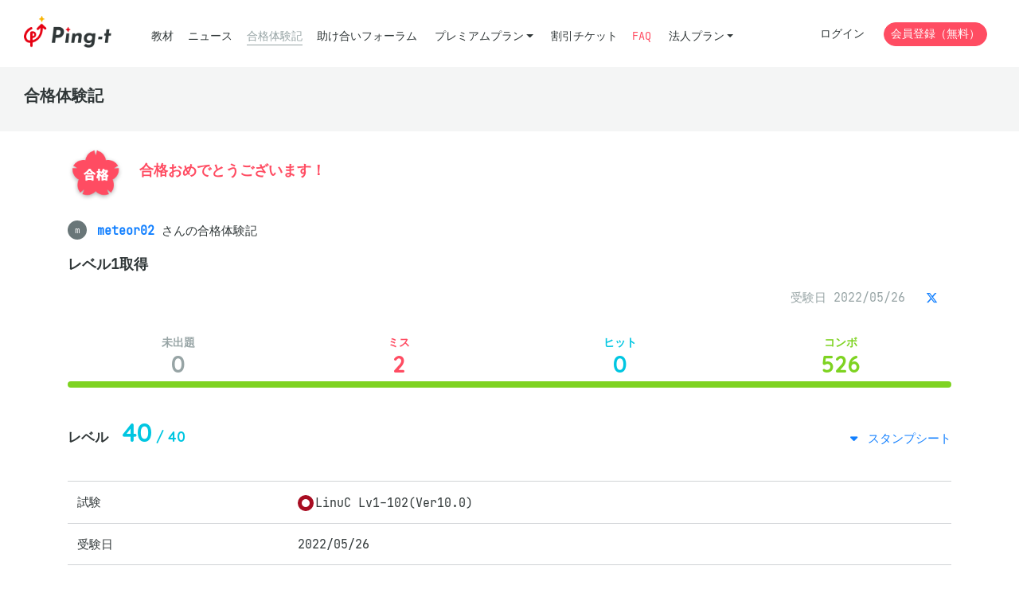

--- FILE ---
content_type: text/html; charset=utf-8
request_url: https://mondai.ping-t.com/g/passings/184
body_size: 14915
content:
<!DOCTYPE html>
<html>
<head>
<meta content='text/html; charset=UTF-8' http-equiv='Content-Type'>
<meta content='viewport-fit=cover, width=device-width, initial-scale=1.0, minimum-scale=1.0' name='viewport'>
<meta charset="utf-8">
<title>LinuC Lv1-102(Ver10.0) 合格体験記 - レベル1取得 | Ping-t</title>
<meta name="csrf-param" content="authenticity_token" />
<meta name="csrf-token" content="mzU1tVNDklZG2jrpJqJ7pnvP6GN9KjDZGw8Y2IBPOLx1IQp6ze94Jupo5nNC31Ra7oEmXAFwMtpX7JkVmp0S2w" />

<script>
//<![CDATA[
window.APP = window.APP || {};window.APP.rails = {"flash":{}};
//]]>
</script>

<link rel="stylesheet" href="/assets/vite/assets/application-7gvk2JIq.css" media="all" />
<!-- Google Tag Manager -->
<script>(function(w,d,s,l,i){w[l]=w[l]||[];w[l].push({'gtm.start':
new Date().getTime(),event:'gtm.js'});var f=d.getElementsByTagName(s)[0],
j=d.createElement(s),dl=l!='dataLayer'?'&l='+l:'';j.async=true;j.src=
'https://www.googletagmanager.com/gtm.js?id='+i+dl;f.parentNode.insertBefore(j,f);
})(window,document,'script','dataLayer','GTM-5QKQ4PC');</script>
<!-- End Google Tag Manager -->

<script src="/assets/vite/assets/bugsnag-nkoUoFpM.js" crossorigin="anonymous" type="module"></script><link rel="modulepreload" href="/assets/vite/assets/_commonjsHelpers-BosuxZz1.js" as="script" crossorigin="anonymous">
<script src="/assets/vite/assets/global-DpzeHXFL.js" crossorigin="anonymous" type="module"></script><link rel="modulepreload" href="/assets/vite/assets/bootstrap-common-B7ZPaSW2.js" as="script" crossorigin="anonymous">
<link rel="modulepreload" href="/assets/vite/assets/markdown-previews-Dw_gG80L.js" as="script" crossorigin="anonymous">
<link rel="modulepreload" href="/assets/vite/assets/DeleteConfirmableButton.vue_vue_type_script_setup_true_lang-BjQxPfDV.js" as="script" crossorigin="anonymous">
<link rel="modulepreload" href="/assets/vite/assets/index-_JyKhsTF.js" as="script" crossorigin="anonymous">
<link rel="modulepreload" href="/assets/vite/assets/CorporationLicenseCalculator.vue_vue_type_script_setup_true_lang-BackSun5.js" as="script" crossorigin="anonymous">
<link rel="modulepreload" href="/assets/vite/assets/article-form-B9xjE1B7.js" as="script" crossorigin="anonymous">
<link rel="modulepreload" href="/assets/vite/assets/common-VWAoARpK.js" as="script" crossorigin="anonymous">
<link rel="modulepreload" href="/assets/vite/assets/question-utils-Ddpldq3_.js" as="script" crossorigin="anonymous">
<link rel="modulepreload" href="/assets/vite/assets/_commonjsHelpers-BosuxZz1.js" as="script" crossorigin="anonymous">
<link rel="modulepreload" href="/assets/vite/assets/select-loader-C68d2-oJ.js" as="script" crossorigin="anonymous"><link rel="stylesheet" href="/assets/vite/assets/question-utils-CKcDRmVa.css" media="screen" />
<script src="/assets/vite/assets/global_lazy-CGjj8_rS.js" crossorigin="anonymous" type="module" defer="defer"></script>

<link href='/icon.png' rel='icon' type='image/png'>
<link href='/icon.svg' rel='icon' type='image/svg+xml'>
</head>

<body>
<!-- Google Tag Manager (noscript) -->
<noscript><iframe src="https://www.googletagmanager.com/ns.html?id=GTM-5QKQ4PC"
height="0" width="0" style="display:none;visibility:hidden"></iframe></noscript>
<!-- End Google Tag Manager (noscript) -->


<header class='header'>
<div class='container-fluid'>
<nav class='header__nav'>
<div class='header__nav__logo'>
<a href="/g"><img alt="Ping-t" src="/assets/vite/assets/logo_ping_t_2-gz8CNzhM.png" />
</a></div>
<ul class='header__nav__left'>
<li class="item"><a href="/g/question_subjects">教材</a></li>
<li class="item"><a href="/g/articles">ニュース</a></li>
<li class="item header__nav__left__active"><a href="/g/passings">合格体験記</a></li>
<li class="item"><a href="/g/posts">助け合いフォーラム</a></li>
<li class='dropdown'>
<a data-toggle="dropdown" class="btn-sm btn-link dropdown-toggle" href="#">プレミアムプラン</a>
<div class='dropdown-menu'>
<a class="dropdown-item" href="/g/contents/premium_plan_introduction">プレミアムプランの紹介</a>
<a class="dropdown-item" href="/g/premium_plans">プレミアムプランの購入</a>
</div>
</li>
<li class="item"><a href="/g/ticket_exams">割引チケット</a></li>
<li>
<a class="text-danger" href="/g/contents/faq">FAQ</a>
</li>
<li class='dropdown'>
<a data-toggle="dropdown" class="btn-sm btn-link dropdown-toggle" href="#">法人プラン</a>
<div class='dropdown-menu'>
<a class="dropdown-item" href="/g/contents/corporate_plan">法人プランの紹介
</a><a class="dropdown-item" href="/g/contents/corporate_plan_users">ユーザの種類と管理
</a><a class="dropdown-item" href="/g/contents/license_calculate">ライセンス見積もり</a>
<a class="dropdown-item" href="/g/contents/corporate_faq">法人FAQ
</a><div class='dropdown-divider'></div>
<h6 class='dropdown-header'>
受講管理システム
</h6>
<a class="dropdown-item" href="/corporation_staffs/sign_in">ログイン</a>
<a class="dropdown-item" href="/corporation_staffs/sign_up">新規登録 (無料) </a>
</div>
</li>
</ul>
<ul class='header__nav__right'>
<li><a class="btn btn-sm btn-link" href="/users/sign_in">ログイン</a></li>
<li><a class="btn btn-sm btn-danger rounded-pill" href="/users/sign_up">会員登録（無料）</a></li>
</ul>
</nav>
</div>
</header>
<main>
<div class='title-page'>
<div class='container-fluid'>
<h1>合格体験記</h1>
</div>
</div>
<div class='container'>
<div class='mb-7'>
<div class='message-icon-text'>
<div class='message-icon-text__left'>
<img alt="合格" src="/assets/vite/assets/illust_pass-DT9OcGWa.png" />
</div>
<div class='message-icon-text__right pt-3'>
<p class='text-danger font-weight-bold h3'>
合格おめでとうございます！
</p>
</div>
</div>
</div>
<div class='mb-4'>
<div class='d-inline-block'>
<p>
<span class='set-badge-text'>
<span>m</span>
<a href="/g/users/37114"><strong>meteor02</strong>
</a></span>

さんの合格体験記
</p>
</div>
<h1 class='title-lg'>レベル1取得</h1>
<div class='text-right text-muted'>
<div class='d-inline-block'>
受験日
2022/05/26
</div>
<div class='d-inline-block'>
<a class='btn btn-link' href='https://twitter.com/intent/tweet?text=LinuC+Lv1-102%28Ver10.0%29%E5%90%88%E6%A0%BC%E4%BD%93%E9%A8%93%E8%A8%98+%3A+%E3%83%AC%E3%83%99%E3%83%AB1%E5%8F%96%E5%BE%97&amp;url=https%3A%2F%2Fmondai.ping-t.com%2Fg%2Fpassings%2F184'>
<i class='fab fa-brands fa-x-twitter'></i>
</a>

</div>
</div>
</div>
<div class='mb-6' data-test='progress'>
<div class='status-percentage mb-2'>
<div class='status-percentage__inner status-percentage__inner--gray'>
未出題
<span class='unanswered-count'>0</span>
</div>
<div class='status-percentage__inner status-percentage__inner--red'>
ミス
<span class='miss-count'>2</span>
</div>
<div class='status-percentage__inner status-percentage__inner--blue'>
ヒット
<span class='hit-count'>0</span>
</div>
<div class='status-percentage__inner status-percentage__inner--green'>
コンボ
<span class='combo-count'>526</span>
</div>
</div>
<div class='status-lv-bar progress mb-4'>
<div class='progress-bar status-lv-bar__inner--gray' role='progressbar' style='width: 0%'></div>
<div class='progress-bar status-lv-bar__inner--red' role='progressbar' style='width: 0%'></div>
<div class='progress-bar status-lv-bar__inner--blue' role='progressbar' style='width: 0%'></div>
<div class='progress-bar status-lv-bar__inner--green' role='progressbar' style='width: 100%'></div>
</div>

</div>
<div class='mb-6'>
<div class='mb-6'>
<div class='card-stamp mb-2'>
<div class='row mb-2'>
<div class='col-6 align-self-end'>
<p class='title-md d-inline-block mb-0 mr-2'>
レベル
</p>
<p class='card-stamp__count d-inline-block mb-0'>
<span>40</span>
/ 40
</p>

</div>
<div class='col-6 align-self-end text-right'>
<a class='collapse-has-icon' data-toggle='collapse' href='#stamp-sheets'>
スタンプシート
</a>
</div>
</div>
<div class='collapse' id='stamp-sheets'>
<p>
レベルはいろんな条件を達成するごとに上がっていきます。
<br>
達成した条件は以下のスタンプで確認できます。
</p>
<div class='card-stamp__wrap mb-2'>
<div class='card-stamp__inner card-stamp__inner--blur'>
<p class='card-stamp__title'>ヒット</p>
<p class='card-stamp__status'>100%</p>
<p class='card-stamp__stamp'>
<span>
<img src="/assets/vite/assets/illust_stamp_blue_sm-DK9yoGRV.png" />
</span>
<span>
<img src="/assets/vite/assets/illust_stamp_blue_sm-DK9yoGRV.png" />
</span>
<span>
<img src="/assets/vite/assets/illust_stamp_blue_sm-DK9yoGRV.png" />
</span>
<span>
<img src="/assets/vite/assets/illust_stamp_blue_sm-DK9yoGRV.png" />
</span>
<span>
<img src="/assets/vite/assets/illust_stamp_blue_sm-DK9yoGRV.png" />
</span>
<span>
<img src="/assets/vite/assets/illust_stamp_blue_sm-DK9yoGRV.png" />
</span>
<span>
<img src="/assets/vite/assets/illust_stamp_blue_sm-DK9yoGRV.png" />
</span>
<span>
<img src="/assets/vite/assets/illust_stamp_blue_sm-DK9yoGRV.png" />
</span>
<span>
<img src="/assets/vite/assets/illust_stamp_blue_sm-DK9yoGRV.png" />
</span>
<span>
<img src="/assets/vite/assets/illust_stamp_blue_sm-DK9yoGRV.png" />
</span>

</p>
</div>
<div class='card-stamp__inner card-stamp__inner--green'>
<p class='card-stamp__title'>コンボ</p>
<p class='card-stamp__status'>100%</p>
<p class='card-stamp__stamp'>
<span>
<img src="/assets/vite/assets/illust_stamp_green_sm-MRLIGcUL.png" />
</span>
<span>
<img src="/assets/vite/assets/illust_stamp_green_sm-MRLIGcUL.png" />
</span>
<span>
<img src="/assets/vite/assets/illust_stamp_green_sm-MRLIGcUL.png" />
</span>
<span>
<img src="/assets/vite/assets/illust_stamp_green_sm-MRLIGcUL.png" />
</span>
<span>
<img src="/assets/vite/assets/illust_stamp_green_sm-MRLIGcUL.png" />
</span>
<span>
<img src="/assets/vite/assets/illust_stamp_green_sm-MRLIGcUL.png" />
</span>
<span>
<img src="/assets/vite/assets/illust_stamp_green_sm-MRLIGcUL.png" />
</span>
<span>
<img src="/assets/vite/assets/illust_stamp_green_sm-MRLIGcUL.png" />
</span>
<span>
<img src="/assets/vite/assets/illust_stamp_green_sm-MRLIGcUL.png" />
</span>
<span>
<img src="/assets/vite/assets/illust_stamp_green_sm-MRLIGcUL.png" />
</span>

</p>
</div>
<div class='card-stamp__inner card-stamp__inner--silver'>
<p class='card-stamp__title'>模試 80%</p>
<p class='card-stamp__status'>11回</p>
<p class='card-stamp__stamp'>
<span>
<img src="/assets/vite/assets/illust_stamp_silver_sm-DVpvxRiY.png" />
</span>
<span>
<img src="/assets/vite/assets/illust_stamp_silver_sm-DVpvxRiY.png" />
</span>
<span>
<img src="/assets/vite/assets/illust_stamp_silver_sm-DVpvxRiY.png" />
</span>
<span>
<img src="/assets/vite/assets/illust_stamp_silver_sm-DVpvxRiY.png" />
</span>
<span>
<img src="/assets/vite/assets/illust_stamp_silver_sm-DVpvxRiY.png" />
</span>
<span>
<img src="/assets/vite/assets/illust_stamp_silver_sm-DVpvxRiY.png" />
</span>
<span>
<img src="/assets/vite/assets/illust_stamp_silver_sm-DVpvxRiY.png" />
</span>
<span>
<img src="/assets/vite/assets/illust_stamp_silver_sm-DVpvxRiY.png" />
</span>
<span>
<img src="/assets/vite/assets/illust_stamp_silver_sm-DVpvxRiY.png" />
</span>
<span>
<img src="/assets/vite/assets/illust_stamp_silver_sm-DVpvxRiY.png" />
</span>

</p>
</div>
<div class='card-stamp__inner card-stamp__inner--gold'>
<p class='card-stamp__title'>模試 90%</p>
<p class='card-stamp__status'>11回</p>
<p class='card-stamp__stamp'>
<span>
<img src="/assets/vite/assets/illust_stamp_gold_sm-qQ08qSQ8.png" />
</span>
<span>
<img src="/assets/vite/assets/illust_stamp_gold_sm-qQ08qSQ8.png" />
</span>
<span>
<img src="/assets/vite/assets/illust_stamp_gold_sm-qQ08qSQ8.png" />
</span>
<span>
<img src="/assets/vite/assets/illust_stamp_gold_sm-qQ08qSQ8.png" />
</span>
<span>
<img src="/assets/vite/assets/illust_stamp_gold_sm-qQ08qSQ8.png" />
</span>
<span>
<img src="/assets/vite/assets/illust_stamp_gold_sm-qQ08qSQ8.png" />
</span>
<span>
<img src="/assets/vite/assets/illust_stamp_gold_sm-qQ08qSQ8.png" />
</span>
<span>
<img src="/assets/vite/assets/illust_stamp_gold_sm-qQ08qSQ8.png" />
</span>
<span>
<img src="/assets/vite/assets/illust_stamp_gold_sm-qQ08qSQ8.png" />
</span>
<span>
<img src="/assets/vite/assets/illust_stamp_gold_sm-qQ08qSQ8.png" />
</span>

</p>
</div>

</div>
</div>
</div>
</div>

</div>
<div class='mb-6'>
<table class='table table-left-header'>
<tbody>
<tr>
<td>試験</td>
<td><div class="title-icon-material title-icon-material--linuc"><span>LinuC Lv1-102(Ver10.0)</span></div></td>
</tr>
<tr>
<td>受験日</td>
<td>2022/05/26</td>
</tr>
<tr>
<td>点数</td>
<td>
<span class='text-roman-number mr-1'>
<span class='h1'>640</span>
</span>
<span>点</span>
</td>
</tr>
<tr>
<td>タイトル</td>
<td>レベル1取得</td>
</tr>
<tr>
<td>何回目の受験か</td>
<td>1</td>
</tr>
<tr>
<td>学習期間</td>
<td>1ヶ月</td>
</tr>
<tr>
<td>使用テキスト</td>
<td class='pre-wrap'>なし</td>
</tr>
<tr>
<td>参考にしたサイト</td>
<td class='pre-wrap'>ping-t</td>
</tr>
<tr>
<td>学習方法</td>
<td class='pre-wrap'>ping-tの模擬試験で90%以上を取り続けられるようになるまでやりこみました。</td>
</tr>
<tr>
<td>試験の感想</td>
<td class='pre-wrap'>101と比較し，102の方が簡単だったと思います。
入力問題は3問程度でした。
Ping-tさえやり込めば合格出来ると思います。</td>
</tr>
<tr>
<td>次に受験予定の試験</td>
<td class='pre-wrap'>linuc201</td>
</tr>
</tbody>
</table>

</div>
<div class='mb-8'>
<div class='row'>
<div class='col-xl-8 text-right order-xl-second mb-3 mb-xl-0'>
<a class="btn btn-sm btn-outline-primary mr-2" href="/g/passings/223?sort=published"><i class='fa fa-arrow-left fa-fw'></i>
前の体験記
</a><a class="btn btn-sm btn-outline-primary" href="/g/passings/171?sort=published">次の体験記
<i class='fa fa-arrow-right fa-fw'></i>
</a></div>
<div class='col-xl-4 order-xl-first'>
<a href="/g/passings"><i class="fas fa-arrow-left"></i> 合格体験記一覧</a>
</div>
</div>
</div>
</div>

</main>
<footer class='footer'>
<div class='container'>
<div class='mb-6'>
<p class='footer__logo'>
<img class="d-inline-block align-top" src="/assets/vite/assets/logo_ping_t_gray_2-um4C6MpU.png" />
</p>
</div>
<div class='mb-6'>
<div class='row row--wide'>
<div class='col-xl-3 mb-4 mb-xl-0'>
<nav class='footer__nav'>
<ul>
<li><a href="/g/contents/faq">FAQ</a></li>
<li><a href="/g/contents/recruitment">在宅スタッフ募集</a></li>
<li><a href="/g/contents/company">会社概要</a></li>
<li><a href="/g/contents/law">特定商取引法に基づく表記</a></li>
</ul>
</nav>
</div>
<div class='col-xl-3 mb-4 mb-xl-0'>
<nav class='footer__nav'>
<ul>
<li><a href="/g/contents/terms">利用規約・免責(個人)</a></li>
<li><a href="/g/contents/corporate_terms">利用規約・免責(法人)</a></li>
<li><a href="/g/contents/privacy">プライバシーポリシー</a></li>
<li><a href="/g/contents/security">セキュリティ</a></li>
</ul>
</nav>
</div>
<div class='col-xl-3 mb-4 mb-xl-0'>
<nav class='footer__nav'>
<ul>
<li>
<a href="/g/user_inquiry/new">お問合せ</a>
</li>
<li>
<a href="/g/corporation_inquiry/new">お問合せ(法人用)</a>
</li>
</ul>
</nav>
</div>
</div>
</div>
<div class='mb-6'>
<p>
© Ping-t
</p>
</div>
</div>

</footer>


</body>
</html>


--- FILE ---
content_type: text/javascript
request_url: https://mondai.ping-t.com/assets/vite/assets/bootstrap-common-B7ZPaSW2.js
body_size: 156877
content:
import{c as es,g as JC,a as wM}from"./_commonjsHelpers-BosuxZz1.js";var xu=function(e){return e&&e.Math===Math&&e},$e=xu(typeof globalThis=="object"&&globalThis)||xu(typeof window=="object"&&window)||xu(typeof self=="object"&&self)||xu(typeof es=="object"&&es)||xu(typeof es=="object"&&es)||function(){return this}()||Function("return this")(),lr={},ue=function(e){try{return!!e()}catch{return!0}},CM=ue,xe=!CM(function(){return Object.defineProperty({},1,{get:function(){return 7}})[1]!==7}),IM=ue,jl=!IM(function(){var e=(function(){}).bind();return typeof e!="function"||e.hasOwnProperty("prototype")}),RM=jl,Yf=Function.prototype.call,Ve=RM?Yf.bind(Yf):function(){return Yf.apply(Yf,arguments)},Fl={},ZC={}.propertyIsEnumerable,eI=Object.getOwnPropertyDescriptor,xM=eI&&!ZC.call({1:2},1);Fl.f=xM?function(t){var r=eI(this,t);return!!r&&r.enumerable}:ZC;var cn=function(e,t){return{enumerable:!(e&1),configurable:!(e&2),writable:!(e&4),value:t}},tI=jl,rI=Function.prototype,ay=rI.call,PM=tI&&rI.bind.bind(ay,ay),he=tI?PM:function(e){return function(){return ay.apply(e,arguments)}},nI=he,NM=nI({}.toString),DM=nI("".slice),fr=function(e){return DM(NM(e),8,-1)},LM=he,MM=ue,jM=fr,Fh=Object,FM=LM("".split),js=MM(function(){return!Fh("z").propertyIsEnumerable(0)})?function(e){return jM(e)==="String"?FM(e,""):Fh(e)}:Fh,Ir=function(e){return e==null},kM=Ir,BM=TypeError,Ot=function(e){if(kM(e))throw new BM("Can't call method on "+e);return e},UM=js,HM=Ot,Wt=function(e){return UM(HM(e))},kh=typeof document=="object"&&document.all,tt=typeof kh>"u"&&kh!==void 0?function(e){return typeof e=="function"||e===kh}:function(e){return typeof e=="function"},VM=tt,Xe=function(e){return typeof e=="object"?e!==null:VM(e)},Bh=$e,WM=tt,GM=function(e){return WM(e)?e:void 0},dt=function(e,t){return arguments.length<2?GM(Bh[e]):Bh[e]&&Bh[e][t]},qM=he,Hr=qM({}.isPrototypeOf),KM=$e,Vb=KM.navigator,Wb=Vb&&Vb.userAgent,ia=Wb?String(Wb):"",aI=$e,Uh=ia,Gb=aI.process,qb=aI.Deno,Kb=Gb&&Gb.versions||qb&&qb.version,Yb=Kb&&Kb.v8,Tn,cv;Yb&&(Tn=Yb.split("."),cv=Tn[0]>0&&Tn[0]<4?1:+(Tn[0]+Tn[1]));!cv&&Uh&&(Tn=Uh.match(/Edge\/(\d+)/),(!Tn||Tn[1]>=74)&&(Tn=Uh.match(/Chrome\/(\d+)/),Tn&&(cv=+Tn[1])));var Pa=cv,zb=Pa,YM=ue,zM=$e,QM=zM.String,Fs=!!Object.getOwnPropertySymbols&&!YM(function(){var e=Symbol("symbol detection");return!QM(e)||!(Object(e)instanceof Symbol)||!Symbol.sham&&zb&&zb<41}),XM=Fs,iI=XM&&!Symbol.sham&&typeof Symbol.iterator=="symbol",JM=dt,ZM=tt,e2=Hr,t2=iI,r2=Object,uo=t2?function(e){return typeof e=="symbol"}:function(e){var t=JM("Symbol");return ZM(t)&&e2(t.prototype,r2(e))},n2=String,lo=function(e){try{return n2(e)}catch{return"Object"}},a2=tt,i2=lo,o2=TypeError,At=function(e){if(a2(e))return e;throw new o2(i2(e)+" is not a function")},s2=At,u2=Ir,Na=function(e,t){var r=e[t];return u2(r)?void 0:s2(r)},Hh=Ve,Vh=tt,Wh=Xe,l2=TypeError,oI=function(e,t){var r,n;if(t==="string"&&Vh(r=e.toString)&&!Wh(n=Hh(r,e))||Vh(r=e.valueOf)&&!Wh(n=Hh(r,e))||t!=="string"&&Vh(r=e.toString)&&!Wh(n=Hh(r,e)))return n;throw new l2("Can't convert object to primitive value")},sI={exports:{}},Bm=!1,Qb=$e,f2=Object.defineProperty,Um=function(e,t){try{f2(Qb,e,{value:t,configurable:!0,writable:!0})}catch{Qb[e]=t}return t},c2=$e,v2=Um,Xb="__core-js_shared__",Jb=sI.exports=c2[Xb]||v2(Xb,{});(Jb.versions||(Jb.versions=[])).push({version:"3.38.1",mode:"global",copyright:"© 2014-2024 Denis Pushkarev (zloirock.ru)",license:"https://github.com/zloirock/core-js/blob/v3.38.1/LICENSE",source:"https://github.com/zloirock/core-js"});var Hm=sI.exports,Zb=Hm,ks=function(e,t){return Zb[e]||(Zb[e]=t||{})},d2=Ot,h2=Object,ft=function(e){return h2(d2(e))},p2=he,g2=ft,y2=p2({}.hasOwnProperty),at=Object.hasOwn||function(t,r){return y2(g2(t),r)},m2=he,$2=0,E2=Math.random(),b2=m2(1 .toString),Bs=function(e){return"Symbol("+(e===void 0?"":e)+")_"+b2(++$2+E2,36)},_2=$e,S2=ks,e_=at,T2=Bs,O2=Fs,A2=iI,ts=_2.Symbol,Gh=S2("wks"),w2=A2?ts.for||ts:ts&&ts.withoutSetter||T2,et=function(e){return e_(Gh,e)||(Gh[e]=O2&&e_(ts,e)?ts[e]:w2("Symbol."+e)),Gh[e]},C2=Ve,t_=Xe,r_=uo,I2=Na,R2=oI,x2=et,P2=TypeError,N2=x2("toPrimitive"),Jv=function(e,t){if(!t_(e)||r_(e))return e;var r=I2(e,N2),n;if(r){if(t===void 0&&(t="default"),n=C2(r,e,t),!t_(n)||r_(n))return n;throw new P2("Can't convert object to primitive value")}return t===void 0&&(t="number"),R2(e,t)},D2=Jv,L2=uo,bi=function(e){var t=D2(e,"string");return L2(t)?t:t+""},M2=$e,n_=Xe,iy=M2.document,j2=n_(iy)&&n_(iy.createElement),Zv=function(e){return j2?iy.createElement(e):{}},F2=xe,k2=ue,B2=Zv,uI=!F2&&!k2(function(){return Object.defineProperty(B2("div"),"a",{get:function(){return 7}}).a!==7}),U2=xe,H2=Ve,V2=Fl,W2=cn,G2=Wt,q2=bi,K2=at,Y2=uI,a_=Object.getOwnPropertyDescriptor;lr.f=U2?a_:function(t,r){if(t=G2(t),r=q2(r),Y2)try{return a_(t,r)}catch{}if(K2(t,r))return W2(!H2(V2.f,t,r),t[r])};var wt={},z2=xe,Q2=ue,lI=z2&&Q2(function(){return Object.defineProperty(function(){},"prototype",{value:42,writable:!1}).prototype!==42}),X2=Xe,J2=String,Z2=TypeError,qe=function(e){if(X2(e))return e;throw new Z2(J2(e)+" is not an object")},ej=xe,tj=uI,rj=lI,zf=qe,i_=bi,nj=TypeError,qh=Object.defineProperty,aj=Object.getOwnPropertyDescriptor,Kh="enumerable",Yh="configurable",zh="writable";wt.f=ej?rj?function(t,r,n){if(zf(t),r=i_(r),zf(n),typeof t=="function"&&r==="prototype"&&"value"in n&&zh in n&&!n[zh]){var a=aj(t,r);a&&a[zh]&&(t[r]=n.value,n={configurable:Yh in n?n[Yh]:a[Yh],enumerable:Kh in n?n[Kh]:a[Kh],writable:!1})}return qh(t,r,n)}:qh:function(t,r,n){if(zf(t),r=i_(r),zf(n),tj)try{return qh(t,r,n)}catch{}if("get"in n||"set"in n)throw new nj("Accessors not supported");return"value"in n&&(t[r]=n.value),t};var ij=xe,oj=wt,sj=cn,$r=ij?function(e,t,r){return oj.f(e,t,sj(1,r))}:function(e,t,r){return e[t]=r,e},fI={exports:{}},oy=xe,uj=at,cI=Function.prototype,lj=oy&&Object.getOwnPropertyDescriptor,Vm=uj(cI,"name"),fj=Vm&&(function(){}).name==="something",cj=Vm&&(!oy||oy&&lj(cI,"name").configurable),Us={EXISTS:Vm,PROPER:fj,CONFIGURABLE:cj},vj=he,dj=tt,sy=Hm,hj=vj(Function.toString);dj(sy.inspectSource)||(sy.inspectSource=function(e){return hj(e)});var Wm=sy.inspectSource,pj=$e,gj=tt,o_=pj.WeakMap,vI=gj(o_)&&/native code/.test(String(o_)),yj=ks,mj=Bs,s_=yj("keys"),ed=function(e){return s_[e]||(s_[e]=mj(e))},kl={},$j=vI,dI=$e,Ej=Xe,bj=$r,Qh=at,Xh=Hm,_j=ed,Sj=kl,u_="Object already initialized",uy=dI.TypeError,Tj=dI.WeakMap,vv,Sl,dv,Oj=function(e){return dv(e)?Sl(e):vv(e,{})},Aj=function(e){return function(t){var r;if(!Ej(t)||(r=Sl(t)).type!==e)throw new uy("Incompatible receiver, "+e+" required");return r}};if($j||Xh.state){var qn=Xh.state||(Xh.state=new Tj);qn.get=qn.get,qn.has=qn.has,qn.set=qn.set,vv=function(e,t){if(qn.has(e))throw new uy(u_);return t.facade=e,qn.set(e,t),t},Sl=function(e){return qn.get(e)||{}},dv=function(e){return qn.has(e)}}else{var No=_j("state");Sj[No]=!0,vv=function(e,t){if(Qh(e,No))throw new uy(u_);return t.facade=e,bj(e,No,t),t},Sl=function(e){return Qh(e,No)?e[No]:{}},dv=function(e){return Qh(e,No)}}var Ut={set:vv,get:Sl,has:dv,enforce:Oj,getterFor:Aj},Gm=he,wj=ue,Cj=tt,Qf=at,ly=xe,Ij=Us.CONFIGURABLE,Rj=Wm,hI=Ut,xj=hI.enforce,Pj=hI.get,l_=String,Wc=Object.defineProperty,Nj=Gm("".slice),Dj=Gm("".replace),Lj=Gm([].join),Mj=ly&&!wj(function(){return Wc(function(){},"length",{value:8}).length!==8}),jj=String(String).split("String"),Fj=fI.exports=function(e,t,r){Nj(l_(t),0,7)==="Symbol("&&(t="["+Dj(l_(t),/^Symbol\(([^)]*)\).*$/,"$1")+"]"),r&&r.getter&&(t="get "+t),r&&r.setter&&(t="set "+t),(!Qf(e,"name")||Ij&&e.name!==t)&&(ly?Wc(e,"name",{value:t,configurable:!0}):e.name=t),Mj&&r&&Qf(r,"arity")&&e.length!==r.arity&&Wc(e,"length",{value:r.arity});try{r&&Qf(r,"constructor")&&r.constructor?ly&&Wc(e,"prototype",{writable:!1}):e.prototype&&(e.prototype=void 0)}catch{}var n=xj(e);return Qf(n,"source")||(n.source=Lj(jj,typeof t=="string"?t:"")),e};Function.prototype.toString=Fj(function(){return Cj(this)&&Pj(this).source||Rj(this)},"toString");var qm=fI.exports,kj=tt,Bj=wt,Uj=qm,Hj=Um,Ct=function(e,t,r,n){n||(n={});var a=n.enumerable,s=n.name!==void 0?n.name:t;if(kj(r)&&Uj(r,s,n),n.global)a?e[t]=r:Hj(t,r);else{try{n.unsafe?e[t]&&(a=!0):delete e[t]}catch{}a?e[t]=r:Bj.f(e,t,{value:r,enumerable:!1,configurable:!n.nonConfigurable,writable:!n.nonWritable})}return e},_i={},Vj=Math.ceil,Wj=Math.floor,pI=Math.trunc||function(t){var r=+t;return(r>0?Wj:Vj)(r)},Gj=pI,Pt=function(e){var t=+e;return t!==t||t===0?0:Gj(t)},qj=Pt,Kj=Math.max,Yj=Math.min,Da=function(e,t){var r=qj(e);return r<0?Kj(r+t,0):Yj(r,t)},zj=Pt,Qj=Math.min,Vr=function(e){var t=zj(e);return t>0?Qj(t,9007199254740991):0},Xj=Vr,ht=function(e){return Xj(e.length)},Jj=Wt,Zj=Da,eF=ht,f_=function(e){return function(t,r,n){var a=Jj(t),s=eF(a);if(s===0)return!e&&-1;var i=Zj(n,s),l;if(e&&r!==r){for(;s>i;)if(l=a[i++],l!==l)return!0}else for(;s>i;i++)if((e||i in a)&&a[i]===r)return e||i||0;return!e&&-1}},Bl={includes:f_(!0),indexOf:f_(!1)},tF=he,Jh=at,rF=Wt,nF=Bl.indexOf,aF=kl,c_=tF([].push),gI=function(e,t){var r=rF(e),n=0,a=[],s;for(s in r)!Jh(aF,s)&&Jh(r,s)&&c_(a,s);for(;t.length>n;)Jh(r,s=t[n++])&&(~nF(a,s)||c_(a,s));return a},Km=["constructor","hasOwnProperty","isPrototypeOf","propertyIsEnumerable","toLocaleString","toString","valueOf"],iF=gI,oF=Km,sF=oF.concat("length","prototype");_i.f=Object.getOwnPropertyNames||function(t){return iF(t,sF)};var Ul={};Ul.f=Object.getOwnPropertySymbols;var uF=dt,lF=he,fF=_i,cF=Ul,vF=qe,dF=lF([].concat),Ym=uF("Reflect","ownKeys")||function(t){var r=fF.f(vF(t)),n=cF.f;return n?dF(r,n(t)):r},v_=at,hF=Ym,pF=lr,gF=wt,Hl=function(e,t,r){for(var n=hF(t),a=gF.f,s=pF.f,i=0;i<n.length;i++){var l=n[i];!v_(e,l)&&!(r&&v_(r,l))&&a(e,l,s(t,l))}},yF=ue,mF=tt,$F=/#|\.prototype\./,Vl=function(e,t){var r=bF[EF(e)];return r===SF?!0:r===_F?!1:mF(t)?yF(t):!!t},EF=Vl.normalize=function(e){return String(e).replace($F,".").toLowerCase()},bF=Vl.data={},_F=Vl.NATIVE="N",SF=Vl.POLYFILL="P",Wl=Vl,Xf=$e,TF=lr.f,OF=$r,AF=Ct,wF=Um,CF=Hl,IF=Wl,N=function(e,t){var r=e.target,n=e.global,a=e.stat,s,i,l,f,p,g;if(n?i=Xf:a?i=Xf[r]||wF(r,{}):i=Xf[r]&&Xf[r].prototype,i)for(l in t){if(p=t[l],e.dontCallGetSet?(g=TF(i,l),f=g&&g.value):f=i[l],s=IF(n?l:r+(a?".":"#")+l,e.forced),!s&&f!==void 0){if(typeof p==typeof f)continue;CF(p,f)}(e.sham||f&&f.sham)&&OF(p,"sham",!0),AF(i,l,p,e)}},RF=et,xF=RF("toStringTag"),yI={};yI[xF]="z";var zm=String(yI)==="[object z]",PF=zm,NF=tt,Gc=fr,DF=et,LF=DF("toStringTag"),MF=Object,jF=Gc(function(){return arguments}())==="Arguments",FF=function(e,t){try{return e[t]}catch{}},oa=PF?Gc:function(e){var t,r,n;return e===void 0?"Undefined":e===null?"Null":typeof(r=FF(t=MF(e),LF))=="string"?r:jF?Gc(t):(n=Gc(t))==="Object"&&NF(t.callee)?"Arguments":n},kF=oa,BF=String,Be=function(e){if(kF(e)==="Symbol")throw new TypeError("Cannot convert a Symbol value to a string");return BF(e)},td={},UF=gI,HF=Km,Gl=Object.keys||function(t){return UF(t,HF)},VF=xe,WF=lI,GF=wt,qF=qe,KF=Wt,YF=Gl;td.f=VF&&!WF?Object.defineProperties:function(t,r){qF(t);for(var n=KF(r),a=YF(r),s=a.length,i=0,l;s>i;)GF.f(t,l=a[i++],n[l]);return t};var zF=dt,mI=zF("document","documentElement"),QF=qe,XF=td,d_=Km,JF=kl,ZF=mI,ek=Zv,tk=ed,h_=">",p_="<",fy="prototype",cy="script",$I=tk("IE_PROTO"),Zh=function(){},EI=function(e){return p_+cy+h_+e+p_+"/"+cy+h_},g_=function(e){e.write(EI("")),e.close();var t=e.parentWindow.Object;return e=null,t},rk=function(){var e=ek("iframe"),t="java"+cy+":",r;return e.style.display="none",ZF.appendChild(e),e.src=String(t),r=e.contentWindow.document,r.open(),r.write(EI("document.F=Object")),r.close(),r.F},Jf,qc=function(){try{Jf=new ActiveXObject("htmlfile")}catch{}qc=typeof document<"u"?document.domain&&Jf?g_(Jf):rk():g_(Jf);for(var e=d_.length;e--;)delete qc[fy][d_[e]];return qc()};JF[$I]=!0;var vn=Object.create||function(t,r){var n;return t!==null?(Zh[fy]=QF(t),n=new Zh,Zh[fy]=null,n[$I]=t):n=qc(),r===void 0?n:XF.f(n,r)},rd={},nk=he,In=nk([].slice),ak=fr,ik=Wt,bI=_i.f,ok=In,_I=typeof window=="object"&&window&&Object.getOwnPropertyNames?Object.getOwnPropertyNames(window):[],sk=function(e){try{return bI(e)}catch{return ok(_I)}};rd.f=function(t){return _I&&ak(t)==="Window"?sk(t):bI(ik(t))};var y_=qm,uk=wt,Gt=function(e,t,r){return r.get&&y_(r.get,t,{getter:!0}),r.set&&y_(r.set,t,{setter:!0}),uk.f(e,t,r)},Qm={},lk=et;Qm.f=lk;var fk=$e,SI=fk,m_=SI,ck=at,vk=Qm,dk=wt.f,Rr=function(e){var t=m_.Symbol||(m_.Symbol={});ck(t,e)||dk(t,e,{value:vk.f(e)})},hk=Ve,pk=dt,gk=et,yk=Ct,TI=function(){var e=pk("Symbol"),t=e&&e.prototype,r=t&&t.valueOf,n=gk("toPrimitive");t&&!t[n]&&yk(t,n,function(a){return hk(r,this)},{arity:1})},mk=wt.f,$k=at,Ek=et,$_=Ek("toStringTag"),xr=function(e,t,r){e&&!r&&(e=e.prototype),e&&!$k(e,$_)&&mk(e,$_,{configurable:!0,value:t})},bk=fr,_k=he,Si=function(e){if(bk(e)==="Function")return _k(e)},E_=Si,Sk=At,Tk=jl,Ok=E_(E_.bind),Rn=function(e,t){return Sk(e),t===void 0?e:Tk?Ok(e,t):function(){return e.apply(t,arguments)}},Ak=fr,Ti=Array.isArray||function(t){return Ak(t)==="Array"},wk=he,Ck=ue,OI=tt,Ik=oa,Rk=dt,xk=Wm,AI=function(){},wI=Rk("Reflect","construct"),Xm=/^\s*(?:class|function)\b/,Pk=wk(Xm.exec),Nk=!Xm.test(AI),Pu=function(t){if(!OI(t))return!1;try{return wI(AI,[],t),!0}catch{return!1}},CI=function(t){if(!OI(t))return!1;switch(Ik(t)){case"AsyncFunction":case"GeneratorFunction":case"AsyncGeneratorFunction":return!1}try{return Nk||!!Pk(Xm,xk(t))}catch{return!0}};CI.sham=!0;var Hs=!wI||Ck(function(){var e;return Pu(Pu.call)||!Pu(Object)||!Pu(function(){e=!0})||e})?CI:Pu,b_=Ti,Dk=Hs,Lk=Xe,Mk=et,jk=Mk("species"),__=Array,Fk=function(e){var t;return b_(e)&&(t=e.constructor,Dk(t)&&(t===__||b_(t.prototype))?t=void 0:Lk(t)&&(t=t[jk],t===null&&(t=void 0))),t===void 0?__:t},kk=Fk,ql=function(e,t){return new(kk(e))(t===0?0:t)},Bk=Rn,Uk=he,Hk=js,Vk=ft,Wk=ht,Gk=ql,S_=Uk([].push),ei=function(e){var t=e===1,r=e===2,n=e===3,a=e===4,s=e===6,i=e===7,l=e===5||s;return function(f,p,g,y){for(var _=Vk(f),I=Hk(_),x=Wk(I),M=Bk(p,g),X=0,B=y||Gk,te=t?B(f,x):r||i?B(f,0):void 0,ge,j;x>X;X++)if((l||X in I)&&(ge=I[X],j=M(ge,X,_),e))if(t)te[X]=j;else if(j)switch(e){case 3:return!0;case 5:return ge;case 6:return X;case 2:S_(te,ge)}else switch(e){case 4:return!1;case 7:S_(te,ge)}return s?-1:n||a?a:te}},tr={forEach:ei(0),map:ei(1),filter:ei(2),some:ei(3),every:ei(4),find:ei(5),findIndex:ei(6),filterReject:ei(7)},nd=N,Kl=$e,Jm=Ve,qk=he,bs=xe,_s=Fs,Kk=ue,Vt=at,Yk=Hr,vy=qe,ad=Wt,Zm=bi,zk=Be,dy=cn,Ss=vn,II=Gl,Qk=_i,RI=rd,Xk=Ul,xI=lr,PI=wt,Jk=td,NI=Fl,ep=Ct,Zk=Gt,e$=ks,eB=ed,DI=kl,T_=Bs,tB=et,rB=Qm,nB=Rr,aB=TI,iB=xr,LI=Ut,id=tr.forEach,Ar=eB("hidden"),od="Symbol",Tl="prototype",oB=LI.set,O_=LI.getterFor(od),sn=Object[Tl],Ji=Kl.Symbol,Qu=Ji&&Ji[Tl],sB=Kl.RangeError,uB=Kl.TypeError,tp=Kl.QObject,MI=xI.f,Zi=PI.f,jI=RI.f,lB=NI.f,FI=qk([].push),wa=e$("symbols"),Yl=e$("op-symbols"),fB=e$("wks"),hy=!tp||!tp[Tl]||!tp[Tl].findChild,kI=function(e,t,r){var n=MI(sn,t);n&&delete sn[t],Zi(e,t,r),n&&e!==sn&&Zi(sn,t,n)},py=bs&&Kk(function(){return Ss(Zi({},"a",{get:function(){return Zi(this,"a",{value:7}).a}})).a!==7})?kI:Zi,rp=function(e,t){var r=wa[e]=Ss(Qu);return oB(r,{type:od,tag:e,description:t}),bs||(r.description=t),r},sd=function(t,r,n){t===sn&&sd(Yl,r,n),vy(t);var a=Zm(r);return vy(n),Vt(wa,a)?(n.enumerable?(Vt(t,Ar)&&t[Ar][a]&&(t[Ar][a]=!1),n=Ss(n,{enumerable:dy(0,!1)})):(Vt(t,Ar)||Zi(t,Ar,dy(1,Ss(null))),t[Ar][a]=!0),py(t,a,n)):Zi(t,a,n)},t$=function(t,r){vy(t);var n=ad(r),a=II(n).concat(HI(n));return id(a,function(s){(!bs||Jm(gy,n,s))&&sd(t,s,n[s])}),t},cB=function(t,r){return r===void 0?Ss(t):t$(Ss(t),r)},gy=function(t){var r=Zm(t),n=Jm(lB,this,r);return this===sn&&Vt(wa,r)&&!Vt(Yl,r)?!1:n||!Vt(this,r)||!Vt(wa,r)||Vt(this,Ar)&&this[Ar][r]?n:!0},BI=function(t,r){var n=ad(t),a=Zm(r);if(!(n===sn&&Vt(wa,a)&&!Vt(Yl,a))){var s=MI(n,a);return s&&Vt(wa,a)&&!(Vt(n,Ar)&&n[Ar][a])&&(s.enumerable=!0),s}},UI=function(t){var r=jI(ad(t)),n=[];return id(r,function(a){!Vt(wa,a)&&!Vt(DI,a)&&FI(n,a)}),n},HI=function(e){var t=e===sn,r=jI(t?Yl:ad(e)),n=[];return id(r,function(a){Vt(wa,a)&&(!t||Vt(sn,a))&&FI(n,wa[a])}),n};_s||(Ji=function(){if(Yk(Qu,this))throw new uB("Symbol is not a constructor");var t=!arguments.length||arguments[0]===void 0?void 0:zk(arguments[0]),r=T_(t),n=function(a){var s=this===void 0?Kl:this;s===sn&&Jm(n,Yl,a),Vt(s,Ar)&&Vt(s[Ar],r)&&(s[Ar][r]=!1);var i=dy(1,a);try{py(s,r,i)}catch(l){if(!(l instanceof sB))throw l;kI(s,r,i)}};return bs&&hy&&py(sn,r,{configurable:!0,set:n}),rp(r,t)},Qu=Ji[Tl],ep(Qu,"toString",function(){return O_(this).tag}),ep(Ji,"withoutSetter",function(e){return rp(T_(e),e)}),NI.f=gy,PI.f=sd,Jk.f=t$,xI.f=BI,Qk.f=RI.f=UI,Xk.f=HI,rB.f=function(e){return rp(tB(e),e)},bs&&(Zk(Qu,"description",{configurable:!0,get:function(){return O_(this).description}}),ep(sn,"propertyIsEnumerable",gy,{unsafe:!0})));nd({global:!0,constructor:!0,wrap:!0,forced:!_s,sham:!_s},{Symbol:Ji});id(II(fB),function(e){nB(e)});nd({target:od,stat:!0,forced:!_s},{useSetter:function(){hy=!0},useSimple:function(){hy=!1}});nd({target:"Object",stat:!0,forced:!_s,sham:!bs},{create:cB,defineProperty:sd,defineProperties:t$,getOwnPropertyDescriptor:BI});nd({target:"Object",stat:!0,forced:!_s},{getOwnPropertyNames:UI});aB();iB(Ji,od);DI[Ar]=!0;var vB=Fs,VI=vB&&!!Symbol.for&&!!Symbol.keyFor,dB=N,hB=dt,pB=at,gB=Be,WI=ks,yB=VI,np=WI("string-to-symbol-registry"),mB=WI("symbol-to-string-registry");dB({target:"Symbol",stat:!0,forced:!yB},{for:function(e){var t=gB(e);if(pB(np,t))return np[t];var r=hB("Symbol")(t);return np[t]=r,mB[r]=t,r}});var $B=N,EB=at,bB=uo,_B=lo,SB=ks,TB=VI,A_=SB("symbol-to-string-registry");$B({target:"Symbol",stat:!0,forced:!TB},{keyFor:function(t){if(!bB(t))throw new TypeError(_B(t)+" is not a symbol");if(EB(A_,t))return A_[t]}});var OB=jl,GI=Function.prototype,w_=GI.apply,C_=GI.call,xn=typeof Reflect=="object"&&Reflect.apply||(OB?C_.bind(w_):function(){return C_.apply(w_,arguments)}),AB=he,I_=Ti,wB=tt,R_=fr,CB=Be,x_=AB([].push),IB=function(e){if(wB(e))return e;if(I_(e)){for(var t=e.length,r=[],n=0;n<t;n++){var a=e[n];typeof a=="string"?x_(r,a):(typeof a=="number"||R_(a)==="Number"||R_(a)==="String")&&x_(r,CB(a))}var s=r.length,i=!0;return function(l,f){if(i)return i=!1,f;if(I_(this))return f;for(var p=0;p<s;p++)if(r[p]===l)return f}}},RB=N,qI=dt,KI=xn,xB=Ve,zl=he,YI=ue,P_=tt,N_=uo,zI=In,PB=IB,NB=Fs,DB=String,di=qI("JSON","stringify"),Zf=zl(/./.exec),D_=zl("".charAt),LB=zl("".charCodeAt),MB=zl("".replace),jB=zl(1 .toString),FB=/[\uD800-\uDFFF]/g,L_=/^[\uD800-\uDBFF]$/,M_=/^[\uDC00-\uDFFF]$/,j_=!NB||YI(function(){var e=qI("Symbol")("stringify detection");return di([e])!=="[null]"||di({a:e})!=="{}"||di(Object(e))!=="{}"}),F_=YI(function(){return di("\uDF06\uD834")!=='"\\udf06\\ud834"'||di("\uDEAD")!=='"\\udead"'}),kB=function(e,t){var r=zI(arguments),n=PB(t);if(!(!P_(n)&&(e===void 0||N_(e))))return r[1]=function(a,s){if(P_(n)&&(s=xB(n,this,DB(a),s)),!N_(s))return s},KI(di,null,r)},BB=function(e,t,r){var n=D_(r,t-1),a=D_(r,t+1);return Zf(L_,e)&&!Zf(M_,a)||Zf(M_,e)&&!Zf(L_,n)?"\\u"+jB(LB(e,0),16):e};di&&RB({target:"JSON",stat:!0,arity:3,forced:j_||F_},{stringify:function(t,r,n){var a=zI(arguments),s=KI(j_?kB:di,null,a);return F_&&typeof s=="string"?MB(s,FB,BB):s}});var UB=N,HB=Fs,VB=ue,QI=Ul,WB=ft,GB=!HB||VB(function(){QI.f(1)});UB({target:"Object",stat:!0,forced:GB},{getOwnPropertySymbols:function(t){var r=QI.f;return r?r(WB(t)):[]}});var qB=N,KB=xe,YB=$e,ec=he,zB=at,QB=tt,XB=Hr,JB=Be,ZB=Gt,eU=Hl,Ea=YB.Symbol,Fi=Ea&&Ea.prototype;if(KB&&QB(Ea)&&(!("description"in Fi)||Ea().description!==void 0)){var k_={},tc=function(){var t=arguments.length<1||arguments[0]===void 0?void 0:JB(arguments[0]),r=XB(Fi,this)?new Ea(t):t===void 0?Ea():Ea(t);return t===""&&(k_[r]=!0),r};eU(tc,Ea),tc.prototype=Fi,Fi.constructor=tc;var tU=String(Ea("description detection"))==="Symbol(description detection)",rU=ec(Fi.valueOf),nU=ec(Fi.toString),aU=/^Symbol\((.*)\)[^)]+$/,iU=ec("".replace),oU=ec("".slice);ZB(Fi,"description",{configurable:!0,get:function(){var t=rU(this);if(zB(k_,t))return"";var r=nU(t),n=tU?oU(r,7,-1):iU(r,aU,"$1");return n===""?void 0:n}}),qB({global:!0,constructor:!0,forced:!0},{Symbol:tc})}var sU=Rr;sU("asyncIterator");var uU=Rr;uU("hasInstance");var lU=Rr;lU("isConcatSpreadable");var fU=Rr;fU("iterator");var cU=Rr;cU("match");var vU=Rr;vU("matchAll");var dU=Rr;dU("replace");var hU=Rr;hU("search");var pU=Rr;pU("species");var gU=Rr;gU("split");var yU=Rr,mU=TI;yU("toPrimitive");mU();var $U=dt,EU=Rr,bU=xr;EU("toStringTag");bU($U("Symbol"),"Symbol");var _U=Rr;_U("unscopables");var SU=he,TU=At,ud=function(e,t,r){try{return SU(TU(Object.getOwnPropertyDescriptor(e,t)[r]))}catch{}},OU=Xe,XI=function(e){return OU(e)||e===null},AU=XI,wU=String,CU=TypeError,JI=function(e){if(AU(e))return e;throw new CU("Can't set "+wU(e)+" as a prototype")},IU=ud,RU=Xe,xU=Ot,PU=JI,sa=Object.setPrototypeOf||("__proto__"in{}?function(){var e=!1,t={},r;try{r=IU(Object.prototype,"__proto__","set"),r(t,[]),e=t instanceof Array}catch{}return function(a,s){return xU(a),PU(s),RU(a)&&(e?r(a,s):a.__proto__=s),a}}():void 0),NU=wt.f,ZI=function(e,t,r){r in e||NU(e,r,{configurable:!0,get:function(){return t[r]},set:function(n){t[r]=n}})},DU=tt,LU=Xe,B_=sa,fo=function(e,t,r){var n,a;return B_&&DU(n=t.constructor)&&n!==r&&LU(a=n.prototype)&&a!==r.prototype&&B_(e,a),e},MU=Be,Ql=function(e,t){return e===void 0?arguments.length<2?"":t:MU(e)},jU=Xe,FU=$r,e0=function(e,t){jU(t)&&"cause"in t&&FU(e,"cause",t.cause)},kU=he,t0=Error,BU=kU("".replace),UU=function(e){return String(new t0(e).stack)}("zxcasd"),r0=/\n\s*at [^:]*:[^\n]*/,HU=r0.test(UU),r$=function(e,t){if(HU&&typeof e=="string"&&!t0.prepareStackTrace)for(;t--;)e=BU(e,r0,"");return e},VU=ue,WU=cn,n0=!VU(function(){var e=new Error("a");return"stack"in e?(Object.defineProperty(e,"stack",WU(1,7)),e.stack!==7):!0}),GU=$r,qU=r$,KU=n0,U_=Error.captureStackTrace,a0=function(e,t,r,n){KU&&(U_?U_(e,t):GU(e,"stack",qU(r,n)))},H_=dt,YU=at,V_=$r,zU=Hr,W_=sa,G_=Hl,q_=ZI,QU=fo,XU=Ql,JU=e0,ZU=a0,eH=xe,i0=function(e,t,r,n){var a="stackTraceLimit",s=n?2:1,i=e.split("."),l=i[i.length-1],f=H_.apply(null,i);if(f){var p=f.prototype;if(YU(p,"cause")&&delete p.cause,!r)return f;var g=H_("Error"),y=t(function(_,I){var x=XU(n?I:_,void 0),M=n?new f(_):new f;return x!==void 0&&V_(M,"message",x),ZU(M,y,M.stack,2),this&&zU(p,this)&&QU(M,this,y),arguments.length>s&&JU(M,arguments[s]),M});y.prototype=p,l!=="Error"?W_?W_(y,g):G_(y,g,{name:!0}):eH&&a in f&&(q_(y,f,a),q_(y,f,"prepareStackTrace")),G_(y,f);try{p.name!==l&&V_(p,"name",l),p.constructor=y}catch{}return y}},o0=N,tH=$e,ua=xn,s0=i0,yy="WebAssembly",K_=tH[yy],hv=new Error("e",{cause:7}).cause!==7,co=function(e,t){var r={};r[e]=s0(e,t,hv),o0({global:!0,constructor:!0,arity:1,forced:hv},r)},n$=function(e,t){if(K_&&K_[e]){var r={};r[e]=s0(yy+"."+e,t,hv),o0({target:yy,stat:!0,constructor:!0,arity:1,forced:hv},r)}};co("Error",function(e){return function(r){return ua(e,this,arguments)}});co("EvalError",function(e){return function(r){return ua(e,this,arguments)}});co("RangeError",function(e){return function(r){return ua(e,this,arguments)}});co("ReferenceError",function(e){return function(r){return ua(e,this,arguments)}});co("SyntaxError",function(e){return function(r){return ua(e,this,arguments)}});co("TypeError",function(e){return function(r){return ua(e,this,arguments)}});co("URIError",function(e){return function(r){return ua(e,this,arguments)}});n$("CompileError",function(e){return function(r){return ua(e,this,arguments)}});n$("LinkError",function(e){return function(r){return ua(e,this,arguments)}});n$("RuntimeError",function(e){return function(r){return ua(e,this,arguments)}});var rH=xe,nH=ue,aH=qe,Y_=Ql,Kc=Error.prototype.toString,iH=nH(function(){if(rH){var e=Object.create(Object.defineProperty({},"name",{get:function(){return this===e}}));if(Kc.call(e)!=="true")return!0}return Kc.call({message:1,name:2})!=="2: 1"||Kc.call({})!=="Error"}),u0=iH?function(){var t=aH(this),r=Y_(t.name,"Error"),n=Y_(t.message);return r?n?r+": "+n:r:n}:Kc,oH=Ct,z_=u0,Q_=Error.prototype;Q_.toString!==z_&&oH(Q_,"toString",z_);var sH=ue,a$=!sH(function(){function e(){}return e.prototype.constructor=null,Object.getPrototypeOf(new e)!==e.prototype}),uH=at,lH=tt,fH=ft,cH=ed,vH=a$,X_=cH("IE_PROTO"),my=Object,dH=my.prototype,dn=vH?my.getPrototypeOf:function(e){var t=fH(e);if(uH(t,X_))return t[X_];var r=t.constructor;return lH(r)&&t instanceof r?r.prototype:t instanceof my?dH:null},Xl={},hH=et,pH=Xl,gH=hH("iterator"),yH=Array.prototype,i$=function(e){return e!==void 0&&(pH.Array===e||yH[gH]===e)},mH=oa,J_=Na,$H=Ir,EH=Xl,bH=et,_H=bH("iterator"),Jl=function(e){if(!$H(e))return J_(e,_H)||J_(e,"@@iterator")||EH[mH(e)]},SH=Ve,TH=At,OH=qe,AH=lo,wH=Jl,CH=TypeError,ld=function(e,t){var r=arguments.length<2?wH(e):t;if(TH(r))return OH(SH(r,e));throw new CH(AH(e)+" is not iterable")},IH=Ve,Z_=qe,RH=Na,fd=function(e,t,r){var n,a;Z_(e);try{if(n=RH(e,"return"),!n){if(t==="throw")throw r;return r}n=IH(n,e)}catch(s){a=!0,n=s}if(t==="throw")throw r;if(a)throw n;return Z_(n),r},xH=Rn,PH=Ve,NH=qe,DH=lo,LH=i$,MH=ht,eS=Hr,jH=ld,FH=Jl,tS=fd,kH=TypeError,Yc=function(e,t){this.stopped=e,this.result=t},rS=Yc.prototype,hn=function(e,t,r){var n=r&&r.that,a=!!(r&&r.AS_ENTRIES),s=!!(r&&r.IS_RECORD),i=!!(r&&r.IS_ITERATOR),l=!!(r&&r.INTERRUPTED),f=xH(t,n),p,g,y,_,I,x,M,X=function(te){return p&&tS(p,"normal",te),new Yc(!0,te)},B=function(te){return a?(NH(te),l?f(te[0],te[1],X):f(te[0],te[1])):l?f(te,X):f(te)};if(s)p=e.iterator;else if(i)p=e;else{if(g=FH(e),!g)throw new kH(DH(e)+" is not iterable");if(LH(g)){for(y=0,_=MH(e);_>y;y++)if(I=B(e[y]),I&&eS(rS,I))return I;return new Yc(!1)}p=jH(e,g)}for(x=s?e.next:p.next;!(M=PH(x,p)).done;){try{I=B(M.value)}catch(te){tS(p,"throw",te)}if(typeof I=="object"&&I&&eS(rS,I))return I}return new Yc(!1)},BH=N,UH=Hr,HH=dn,pv=sa,VH=Hl,l0=vn,ap=$r,ip=cn,WH=e0,GH=a0,qH=hn,KH=Ql,YH=et,zH=YH("toStringTag"),gv=Error,QH=[].push,Ts=function(t,r){var n=UH(op,this),a;pv?a=pv(new gv,n?HH(this):op):(a=n?this:l0(op),ap(a,zH,"Error")),r!==void 0&&ap(a,"message",KH(r)),GH(a,Ts,a.stack,1),arguments.length>2&&WH(a,arguments[2]);var s=[];return qH(t,QH,{that:s}),ap(a,"errors",s),a};pv?pv(Ts,gv):VH(Ts,gv,{name:!0});var op=Ts.prototype=l0(gv.prototype,{constructor:ip(1,Ts),message:ip(1,""),name:ip(1,"AggregateError")});BH({global:!0,constructor:!0,arity:2},{AggregateError:Ts});var XH=N,JH=dt,ZH=xn,nS=ue,e3=i0,o$="AggregateError",aS=JH(o$),iS=!nS(function(){return aS([1]).errors[0]!==1})&&nS(function(){return aS([1],o$,{cause:7}).cause!==7});XH({global:!0,constructor:!0,arity:2,forced:iS},{AggregateError:e3(o$,function(e){return function(r,n){return ZH(e,this,arguments)}},iS,!0)});var t3=et,r3=vn,n3=wt.f,$y=t3("unscopables"),Ey=Array.prototype;Ey[$y]===void 0&&n3(Ey,$y,{configurable:!0,value:r3(null)});var Pr=function(e){Ey[$y][e]=!0},a3=N,i3=ft,o3=ht,s3=Pt,u3=Pr;a3({target:"Array",proto:!0},{at:function(t){var r=i3(this),n=o3(r),a=s3(t),s=a>=0?a:n+a;return s<0||s>=n?void 0:r[s]}});u3("at");var l3=TypeError,f3=9007199254740991,Vs=function(e){if(e>f3)throw l3("Maximum allowed index exceeded");return e},c3=xe,v3=wt,d3=cn,Oi=function(e,t,r){c3?v3.f(e,t,d3(0,r)):e[t]=r},h3=ue,p3=et,g3=Pa,y3=p3("species"),Zl=function(e){return g3>=51||!h3(function(){var t=[],r=t.constructor={};return r[y3]=function(){return{foo:1}},t[e](Boolean).foo!==1})},m3=N,$3=ue,E3=Ti,b3=Xe,_3=ft,S3=ht,oS=Vs,sS=Oi,T3=ql,O3=Zl,A3=et,w3=Pa,f0=A3("isConcatSpreadable"),C3=w3>=51||!$3(function(){var e=[];return e[f0]=!1,e.concat()[0]!==e}),I3=function(e){if(!b3(e))return!1;var t=e[f0];return t!==void 0?!!t:E3(e)},R3=!C3||!O3("concat");m3({target:"Array",proto:!0,arity:1,forced:R3},{concat:function(t){var r=_3(this),n=T3(r,0),a=0,s,i,l,f,p;for(s=-1,l=arguments.length;s<l;s++)if(p=s===-1?r:arguments[s],I3(p))for(f=S3(p),oS(a+f),i=0;i<f;i++,a++)i in p&&sS(n,a,p[i]);else oS(a+1),sS(n,a++,p);return n.length=a,n}});var uS=lo,x3=TypeError,cd=function(e,t){if(!delete e[t])throw new x3("Cannot delete property "+uS(t)+" of "+uS(e))},P3=ft,sp=Da,N3=ht,D3=cd,L3=Math.min,c0=[].copyWithin||function(t,r){var n=P3(this),a=N3(n),s=sp(t,a),i=sp(r,a),l=arguments.length>2?arguments[2]:void 0,f=L3((l===void 0?a:sp(l,a))-i,a-s),p=1;for(i<s&&s<i+f&&(p=-1,i+=f-1,s+=f-1);f-- >0;)i in n?n[s]=n[i]:D3(n,s),s+=p,i+=p;return n},M3=N,j3=c0,F3=Pr;M3({target:"Array",proto:!0},{copyWithin:j3});F3("copyWithin");var k3=ue,La=function(e,t){var r=[][e];return!!r&&k3(function(){r.call(null,t||function(){return 1},1)})},B3=N,U3=tr.every,H3=La,V3=H3("every");B3({target:"Array",proto:!0,forced:!V3},{every:function(t){return U3(this,t,arguments.length>1?arguments[1]:void 0)}});var W3=ft,lS=Da,G3=ht,s$=function(t){for(var r=W3(this),n=G3(r),a=arguments.length,s=lS(a>1?arguments[1]:void 0,n),i=a>2?arguments[2]:void 0,l=i===void 0?n:lS(i,n);l>s;)r[s++]=t;return r},q3=N,K3=s$,Y3=Pr;q3({target:"Array",proto:!0},{fill:K3});Y3("fill");var z3=N,Q3=tr.filter,X3=Zl,J3=X3("filter");z3({target:"Array",proto:!0,forced:!J3},{filter:function(t){return Q3(this,t,arguments.length>1?arguments[1]:void 0)}});var Z3=N,eV=tr.find,tV=Pr,by="find",v0=!0;by in[]&&Array(1)[by](function(){v0=!1});Z3({target:"Array",proto:!0,forced:v0},{find:function(t){return eV(this,t,arguments.length>1?arguments[1]:void 0)}});tV(by);var rV=N,nV=tr.findIndex,aV=Pr,_y="findIndex",d0=!0;_y in[]&&Array(1)[_y](function(){d0=!1});rV({target:"Array",proto:!0,forced:d0},{findIndex:function(t){return nV(this,t,arguments.length>1?arguments[1]:void 0)}});aV(_y);var iV=Rn,oV=js,sV=ft,uV=ht,fS=function(e){var t=e===1;return function(r,n,a){for(var s=sV(r),i=oV(s),l=uV(i),f=iV(n,a),p,g;l-- >0;)if(p=i[l],g=f(p,l,s),g)switch(e){case 0:return p;case 1:return l}return t?-1:void 0}},vd={findLast:fS(0),findLastIndex:fS(1)},lV=N,fV=vd.findLast,cV=Pr;lV({target:"Array",proto:!0},{findLast:function(t){return fV(this,t,arguments.length>1?arguments[1]:void 0)}});cV("findLast");var vV=N,dV=vd.findLastIndex,hV=Pr;vV({target:"Array",proto:!0},{findLastIndex:function(t){return dV(this,t,arguments.length>1?arguments[1]:void 0)}});hV("findLastIndex");var pV=Ti,gV=ht,yV=Vs,mV=Rn,h0=function(e,t,r,n,a,s,i,l){for(var f=a,p=0,g=i?mV(i,l):!1,y,_;p<n;)p in r&&(y=g?g(r[p],p,t):r[p],s>0&&pV(y)?(_=gV(y),f=h0(e,t,y,_,f,s-1)-1):(yV(f+1),e[f]=y),f++),p++;return f},p0=h0,$V=N,EV=p0,bV=ft,_V=ht,SV=Pt,TV=ql;$V({target:"Array",proto:!0},{flat:function(){var t=arguments.length?arguments[0]:void 0,r=bV(this),n=_V(r),a=TV(r,0);return a.length=EV(a,r,r,n,0,t===void 0?1:SV(t)),a}});var OV=N,AV=p0,wV=At,CV=ft,IV=ht,RV=ql;OV({target:"Array",proto:!0},{flatMap:function(t){var r=CV(this),n=IV(r),a;return wV(t),a=RV(r,0),a.length=AV(a,r,r,n,0,1,t,arguments.length>1?arguments[1]:void 0),a}});var xV=tr.forEach,PV=La,NV=PV("forEach"),g0=NV?[].forEach:function(t){return xV(this,t,arguments.length>1?arguments[1]:void 0)},DV=N,cS=g0;DV({target:"Array",proto:!0,forced:[].forEach!==cS},{forEach:cS});var LV=qe,MV=fd,jV=function(e,t,r,n){try{return n?t(LV(r)[0],r[1]):t(r)}catch(a){MV(e,"throw",a)}},FV=Rn,kV=Ve,BV=ft,UV=jV,HV=i$,VV=Hs,WV=ht,vS=Oi,GV=ld,qV=Jl,dS=Array,y0=function(t){var r=BV(t),n=VV(this),a=arguments.length,s=a>1?arguments[1]:void 0,i=s!==void 0;i&&(s=FV(s,a>2?arguments[2]:void 0));var l=qV(r),f=0,p,g,y,_,I,x;if(l&&!(this===dS&&HV(l)))for(g=n?new this:[],_=GV(r,l),I=_.next;!(y=kV(I,_)).done;f++)x=i?UV(_,s,[y.value,f],!0):y.value,vS(g,f,x);else for(p=WV(r),g=n?new this(p):dS(p);p>f;f++)x=i?s(r[f],f):r[f],vS(g,f,x);return g.length=f,g},KV=et,m0=KV("iterator"),$0=!1;try{var YV=0,hS={next:function(){return{done:!!YV++}},return:function(){$0=!0}};hS[m0]=function(){return this},Array.from(hS,function(){throw 2})}catch{}var dd=function(e,t){try{if(!t&&!$0)return!1}catch{return!1}var r=!1;try{var n={};n[m0]=function(){return{next:function(){return{done:r=!0}}}},e(n)}catch{}return r},zV=N,QV=y0,XV=dd,JV=!XV(function(e){Array.from(e)});zV({target:"Array",stat:!0,forced:JV},{from:QV});var ZV=N,eW=Bl.includes,tW=ue,rW=Pr,nW=tW(function(){return!Array(1).includes()});ZV({target:"Array",proto:!0,forced:nW},{includes:function(t){return eW(this,t,arguments.length>1?arguments[1]:void 0)}});rW("includes");var aW=N,iW=Si,oW=Bl.indexOf,sW=La,Sy=iW([].indexOf),E0=!!Sy&&1/Sy([1],1,-0)<0,uW=E0||!sW("indexOf");aW({target:"Array",proto:!0,forced:uW},{indexOf:function(t){var r=arguments.length>1?arguments[1]:void 0;return E0?Sy(this,t,r)||0:oW(this,t,r)}});var lW=N,fW=Ti;lW({target:"Array",stat:!0},{isArray:fW});var cW=ue,vW=tt,dW=Xe,pS=dn,hW=Ct,pW=et,Ty=pW("iterator"),b0=!1,ro,up,lp;[].keys&&(lp=[].keys(),"next"in lp?(up=pS(pS(lp)),up!==Object.prototype&&(ro=up)):b0=!0);var gW=!dW(ro)||cW(function(){var e={};return ro[Ty].call(e)!==e});gW&&(ro={});vW(ro[Ty])||hW(ro,Ty,function(){return this});var _0={IteratorPrototype:ro,BUGGY_SAFARI_ITERATORS:b0},yW=_0.IteratorPrototype,mW=vn,$W=cn,EW=xr,bW=Xl,_W=function(){return this},u$=function(e,t,r,n){var a=t+" Iterator";return e.prototype=mW(yW,{next:$W(+!n,r)}),EW(e,a,!1),bW[a]=_W,e},SW=N,TW=Ve,S0=Us,OW=tt,AW=u$,gS=dn,yS=sa,wW=xr,CW=$r,fp=Ct,IW=et,RW=Xl,T0=_0,xW=S0.PROPER,PW=S0.CONFIGURABLE,mS=T0.IteratorPrototype,rc=T0.BUGGY_SAFARI_ITERATORS,Nu=IW("iterator"),$S="keys",Du="values",ES="entries",NW=function(){return this},l$=function(e,t,r,n,a,s,i){AW(r,t,n);var l=function(B){if(B===a&&_)return _;if(!rc&&B&&B in g)return g[B];switch(B){case $S:return function(){return new r(this,B)};case Du:return function(){return new r(this,B)};case ES:return function(){return new r(this,B)}}return function(){return new r(this)}},f=t+" Iterator",p=!1,g=e.prototype,y=g[Nu]||g["@@iterator"]||a&&g[a],_=!rc&&y||l(a),I=t==="Array"&&g.entries||y,x,M,X;if(I&&(x=gS(I.call(new e)),x!==Object.prototype&&x.next&&(gS(x)!==mS&&(yS?yS(x,mS):OW(x[Nu])||fp(x,Nu,NW)),wW(x,f,!0))),xW&&a===Du&&y&&y.name!==Du&&(PW?CW(g,"name",Du):(p=!0,_=function(){return TW(y,this)})),a)if(M={values:l(Du),keys:s?_:l($S),entries:l(ES)},i)for(X in M)(rc||p||!(X in g))&&fp(g,X,M[X]);else SW({target:t,proto:!0,forced:rc||p},M);return g[Nu]!==_&&fp(g,Nu,_,{name:a}),RW[t]=_,M},ef=function(e,t){return{value:e,done:t}},DW=Wt,f$=Pr,bS=Xl,O0=Ut,LW=wt.f,MW=l$,nc=ef,jW=xe,A0="Array Iterator",FW=O0.set,kW=O0.getterFor(A0),w0=MW(Array,"Array",function(e,t){FW(this,{type:A0,target:DW(e),index:0,kind:t})},function(){var e=kW(this),t=e.target,r=e.index++;if(!t||r>=t.length)return e.target=null,nc(void 0,!0);switch(e.kind){case"keys":return nc(r,!1);case"values":return nc(t[r],!1)}return nc([r,t[r]],!1)},"values"),_S=bS.Arguments=bS.Array;f$("keys");f$("values");f$("entries");if(jW&&_S.name!=="values")try{LW(_S,"name",{value:"values"})}catch{}var BW=N,UW=he,HW=js,VW=Wt,WW=La,GW=UW([].join),qW=HW!==Object,KW=qW||!WW("join",",");BW({target:"Array",proto:!0,forced:KW},{join:function(t){return GW(VW(this),t===void 0?",":t)}});var YW=xn,zW=Wt,QW=Pt,XW=ht,JW=La,ZW=Math.min,Oy=[].lastIndexOf,C0=!!Oy&&1/[1].lastIndexOf(1,-0)<0,e4=JW("lastIndexOf"),t4=C0||!e4,I0=t4?function(t){if(C0)return YW(Oy,this,arguments)||0;var r=zW(this),n=XW(r);if(n===0)return-1;var a=n-1;for(arguments.length>1&&(a=ZW(a,QW(arguments[1]))),a<0&&(a=n+a);a>=0;a--)if(a in r&&r[a]===t)return a||0;return-1}:Oy,r4=N,SS=I0;r4({target:"Array",proto:!0,forced:SS!==[].lastIndexOf},{lastIndexOf:SS});var n4=N,a4=tr.map,i4=Zl,o4=i4("map");n4({target:"Array",proto:!0,forced:!o4},{map:function(t){return a4(this,t,arguments.length>1?arguments[1]:void 0)}});var s4=N,u4=ue,l4=Hs,f4=Oi,R0=Array,c4=u4(function(){function e(){}return!(R0.of.call(e)instanceof e)});s4({target:"Array",stat:!0,forced:c4},{of:function(){for(var t=0,r=arguments.length,n=new(l4(this)?this:R0)(r);r>t;)f4(n,t,arguments[t++]);return n.length=r,n}});var v4=xe,d4=Ti,h4=TypeError,p4=Object.getOwnPropertyDescriptor,g4=v4&&!function(){if(this!==void 0)return!0;try{Object.defineProperty([],"length",{writable:!1}).length=1}catch(e){return e instanceof TypeError}}(),c$=g4?function(e,t){if(d4(e)&&!p4(e,"length").writable)throw new h4("Cannot set read only .length");return e.length=t}:function(e,t){return e.length=t},y4=N,m4=ft,$4=ht,E4=c$,b4=Vs,_4=ue,S4=_4(function(){return[].push.call({length:4294967296},1)!==4294967297}),T4=function(){try{Object.defineProperty([],"length",{writable:!1}).push()}catch(e){return e instanceof TypeError}},O4=S4||!T4();y4({target:"Array",proto:!0,arity:1,forced:O4},{push:function(t){var r=m4(this),n=$4(r),a=arguments.length;b4(n+a);for(var s=0;s<a;s++)r[n]=arguments[s],n++;return E4(r,n),n}});var A4=At,w4=ft,C4=js,I4=ht,TS=TypeError,OS="Reduce of empty array with no initial value",AS=function(e){return function(t,r,n,a){var s=w4(t),i=C4(s),l=I4(s);if(A4(r),l===0&&n<2)throw new TS(OS);var f=e?l-1:0,p=e?-1:1;if(n<2)for(;;){if(f in i){a=i[f],f+=p;break}if(f+=p,e?f<0:l<=f)throw new TS(OS)}for(;e?f>=0:l>f;f+=p)f in i&&(a=r(a,i[f],f,s));return a}},hd={left:AS(!1),right:AS(!0)},Lu=$e,R4=ia,x4=fr,ac=function(e){return R4.slice(0,e.length)===e},pd=function(){return ac("Bun/")?"BUN":ac("Cloudflare-Workers")?"CLOUDFLARE":ac("Deno/")?"DENO":ac("Node.js/")?"NODE":Lu.Bun&&typeof Bun.version=="string"?"BUN":Lu.Deno&&typeof Deno.version=="object"?"DENO":x4(Lu.process)==="process"?"NODE":Lu.window&&Lu.document?"BROWSER":"REST"}(),P4=pd,Ws=P4==="NODE",N4=N,D4=hd.left,L4=La,wS=Pa,M4=Ws,j4=!M4&&wS>79&&wS<83,F4=j4||!L4("reduce");N4({target:"Array",proto:!0,forced:F4},{reduce:function(t){var r=arguments.length;return D4(this,t,r,r>1?arguments[1]:void 0)}});var k4=N,B4=hd.right,U4=La,CS=Pa,H4=Ws,V4=!H4&&CS>79&&CS<83,W4=V4||!U4("reduceRight");k4({target:"Array",proto:!0,forced:W4},{reduceRight:function(t){return B4(this,t,arguments.length,arguments.length>1?arguments[1]:void 0)}});var G4=N,q4=he,K4=Ti,Y4=q4([].reverse),IS=[1,2];G4({target:"Array",proto:!0,forced:String(IS)===String(IS.reverse())},{reverse:function(){return K4(this)&&(this.length=this.length),Y4(this)}});var z4=N,RS=Ti,Q4=Hs,X4=Xe,xS=Da,J4=ht,Z4=Wt,e6=Oi,t6=et,r6=Zl,n6=In,a6=r6("slice"),i6=t6("species"),cp=Array,o6=Math.max;z4({target:"Array",proto:!0,forced:!a6},{slice:function(t,r){var n=Z4(this),a=J4(n),s=xS(t,a),i=xS(r===void 0?a:r,a),l,f,p;if(RS(n)&&(l=n.constructor,Q4(l)&&(l===cp||RS(l.prototype))?l=void 0:X4(l)&&(l=l[i6],l===null&&(l=void 0)),l===cp||l===void 0))return n6(n,s,i);for(f=new(l===void 0?cp:l)(o6(i-s,0)),p=0;s<i;s++,p++)s in n&&e6(f,p,n[s]);return f.length=p,f}});var s6=N,u6=tr.some,l6=La,f6=l6("some");s6({target:"Array",proto:!0,forced:!f6},{some:function(t){return u6(this,t,arguments.length>1?arguments[1]:void 0)}});var PS=In,c6=Math.floor,Ay=function(e,t){var r=e.length;if(r<8)for(var n=1,a,s;n<r;){for(s=n,a=e[n];s&&t(e[s-1],a)>0;)e[s]=e[--s];s!==n++&&(e[s]=a)}else for(var i=c6(r/2),l=Ay(PS(e,0,i),t),f=Ay(PS(e,i),t),p=l.length,g=f.length,y=0,_=0;y<p||_<g;)e[y+_]=y<p&&_<g?t(l[y],f[_])<=0?l[y++]:f[_++]:y<p?l[y++]:f[_++];return e},v$=Ay,v6=ia,NS=v6.match(/firefox\/(\d+)/i),x0=!!NS&&+NS[1],d6=ia,P0=/MSIE|Trident/.test(d6),h6=ia,DS=h6.match(/AppleWebKit\/(\d+)\./),d$=!!DS&&+DS[1],p6=N,N0=he,g6=At,y6=ft,LS=ht,m6=cd,MS=Be,h$=ue,$6=v$,E6=La,jS=x0,b6=P0,FS=Pa,kS=d$,li=[],BS=N0(li.sort),_6=N0(li.push),S6=h$(function(){li.sort(void 0)}),T6=h$(function(){li.sort(null)}),O6=E6("sort"),D0=!h$(function(){if(FS)return FS<70;if(!(jS&&jS>3)){if(b6)return!0;if(kS)return kS<603;var e="",t,r,n,a;for(t=65;t<76;t++){switch(r=String.fromCharCode(t),t){case 66:case 69:case 70:case 72:n=3;break;case 68:case 71:n=4;break;default:n=2}for(a=0;a<47;a++)li.push({k:r+a,v:n})}for(li.sort(function(s,i){return i.v-s.v}),a=0;a<li.length;a++)r=li[a].k.charAt(0),e.charAt(e.length-1)!==r&&(e+=r);return e!=="DGBEFHACIJK"}}),A6=S6||!T6||!O6||!D0,w6=function(e){return function(t,r){return r===void 0?-1:t===void 0?1:e!==void 0?+e(t,r)||0:MS(t)>MS(r)?1:-1}};p6({target:"Array",proto:!0,forced:A6},{sort:function(t){t!==void 0&&g6(t);var r=y6(this);if(D0)return t===void 0?BS(r):BS(r,t);var n=[],a=LS(r),s,i;for(i=0;i<a;i++)i in r&&_6(n,r[i]);for($6(n,w6(t)),s=LS(n),i=0;i<s;)r[i]=n[i++];for(;i<a;)m6(r,i++);return r}});var C6=dt,I6=Gt,R6=et,x6=xe,US=R6("species"),Gs=function(e){var t=C6(e);x6&&t&&!t[US]&&I6(t,US,{configurable:!0,get:function(){return this}})},P6=Gs;P6("Array");var N6=N,D6=ft,L6=Da,M6=Pt,j6=ht,F6=c$,k6=Vs,B6=ql,U6=Oi,vp=cd,H6=Zl,V6=H6("splice"),W6=Math.max,G6=Math.min;N6({target:"Array",proto:!0,forced:!V6},{splice:function(t,r){var n=D6(this),a=j6(n),s=L6(t,a),i=arguments.length,l,f,p,g,y,_;for(i===0?l=f=0:i===1?(l=0,f=a-s):(l=i-2,f=G6(W6(M6(r),0),a-s)),k6(a+l-f),p=B6(n,f),g=0;g<f;g++)y=s+g,y in n&&U6(p,g,n[y]);if(p.length=f,l<f){for(g=s;g<a-f;g++)y=g+f,_=g+l,y in n?n[_]=n[y]:vp(n,_);for(g=a;g>a-f+l;g--)vp(n,g-1)}else if(l>f)for(g=a-f;g>s;g--)y=g+f-1,_=g+l-1,y in n?n[_]=n[y]:vp(n,_);for(g=0;g<l;g++)n[g+s]=arguments[g+2];return F6(n,a-f+l),p}});var q6=ht,L0=function(e,t){for(var r=q6(e),n=new t(r),a=0;a<r;a++)n[a]=e[r-a-1];return n},K6=N,Y6=L0,z6=Wt,Q6=Pr,X6=Array;K6({target:"Array",proto:!0},{toReversed:function(){return Y6(z6(this),X6)}});Q6("toReversed");var J6=ht,gd=function(e,t,r){for(var n=0,a=arguments.length>2?r:J6(t),s=new e(a);a>n;)s[n]=t[n++];return s},Z6=$e,eG=function(e,t){var r=Z6[e],n=r&&r.prototype;return n&&n[t]},tG=N,rG=he,nG=At,aG=Wt,iG=gd,oG=eG,sG=Pr,uG=Array,lG=rG(oG("Array","sort"));tG({target:"Array",proto:!0},{toSorted:function(t){t!==void 0&&nG(t);var r=aG(this),n=iG(uG,r);return lG(n,t)}});sG("toSorted");var fG=N,cG=Pr,vG=Vs,dG=ht,hG=Da,pG=Wt,gG=Pt,yG=Array,mG=Math.max,$G=Math.min;fG({target:"Array",proto:!0},{toSpliced:function(t,r){var n=pG(this),a=dG(n),s=hG(t,a),i=arguments.length,l=0,f,p,g,y;for(i===0?f=p=0:i===1?(f=0,p=a-s):(f=i-2,p=$G(mG(gG(r),0),a-s)),g=vG(a+f-p),y=yG(g);l<s;l++)y[l]=n[l];for(;l<s+f;l++)y[l]=arguments[l-s+2];for(;l<g;l++)y[l]=n[l+p-f];return y}});cG("toSpliced");var EG=Pr;EG("flat");var bG=Pr;bG("flatMap");var _G=N,SG=ft,TG=ht,OG=c$,AG=cd,wG=Vs,CG=[].unshift(0)!==1,IG=function(){try{Object.defineProperty([],"length",{writable:!1}).unshift()}catch(e){return e instanceof TypeError}},RG=CG||!IG();_G({target:"Array",proto:!0,arity:1,forced:RG},{unshift:function(t){var r=SG(this),n=TG(r),a=arguments.length;if(a){wG(n+a);for(var s=n;s--;){var i=s+a;s in r?r[i]=r[s]:AG(r,i)}for(var l=0;l<a;l++)r[l]=arguments[l]}return OG(r,n+a)}});var xG=ht,PG=Pt,NG=RangeError,M0=function(e,t,r,n){var a=xG(e),s=PG(r),i=s<0?a+s:s;if(i>=a||i<0)throw new NG("Incorrect index");for(var l=new t(a),f=0;f<a;f++)l[f]=f===i?n:e[f];return l},DG=N,LG=M0,MG=Wt,jG=Array;DG({target:"Array",proto:!0},{with:function(e,t){return LG(MG(this),jG,e,t)}});var p$=typeof ArrayBuffer<"u"&&typeof DataView<"u",FG=Ct,tf=function(e,t,r){for(var n in t)FG(e,n,t[n],r);return e},kG=Hr,BG=TypeError,la=function(e,t){if(kG(t,e))return e;throw new BG("Incorrect invocation")},UG=Pt,HG=Vr,VG=RangeError,g$=function(e){if(e===void 0)return 0;var t=UG(e),r=HG(t);if(t!==r)throw new VG("Wrong length or index");return r},y$=Math.sign||function(t){var r=+t;return r===0||r!==r?r:r<0?-1:1},WG=y$,GG=Math.abs,j0=2220446049250313e-31,HS=1/j0,qG=function(e){return e+HS-HS},KG=function(e,t,r,n){var a=+e,s=GG(a),i=WG(a);if(s<n)return i*qG(s/n/t)*n*t;var l=(1+t/j0)*s,f=l-(l-s);return f>r||f!==f?i*(1/0):i*f},YG=KG,zG=11920928955078125e-23,QG=34028234663852886e22,XG=11754943508222875e-54,F0=Math.fround||function(t){return YG(t,zG,QG,XG)},JG=Array,ZG=Math.abs,ba=Math.pow,eq=Math.floor,tq=Math.log,rq=Math.LN2,nq=function(e,t,r){var n=JG(r),a=r*8-t-1,s=(1<<a)-1,i=s>>1,l=t===23?ba(2,-24)-ba(2,-77):0,f=e<0||e===0&&1/e<0?1:0,p=0,g,y,_;for(e=ZG(e),e!==e||e===1/0?(y=e!==e?1:0,g=s):(g=eq(tq(e)/rq),_=ba(2,-g),e*_<1&&(g--,_*=2),g+i>=1?e+=l/_:e+=l*ba(2,1-i),e*_>=2&&(g++,_/=2),g+i>=s?(y=0,g=s):g+i>=1?(y=(e*_-1)*ba(2,t),g+=i):(y=e*ba(2,i-1)*ba(2,t),g=0));t>=8;)n[p++]=y&255,y/=256,t-=8;for(g=g<<t|y,a+=t;a>0;)n[p++]=g&255,g/=256,a-=8;return n[p-1]|=f*128,n},aq=function(e,t){var r=e.length,n=r*8-t-1,a=(1<<n)-1,s=a>>1,i=n-7,l=r-1,f=e[l--],p=f&127,g;for(f>>=7;i>0;)p=p*256+e[l--],i-=8;for(g=p&(1<<-i)-1,p>>=-i,i+=t;i>0;)g=g*256+e[l--],i-=8;if(p===0)p=1-s;else{if(p===a)return g?NaN:f?-1/0:1/0;g+=ba(2,t),p-=s}return(f?-1:1)*g*ba(2,p-t)},iq={pack:nq,unpack:aq},yd=$e,m$=he,dp=xe,oq=p$,k0=Us,sq=$r,uq=Gt,VS=tf,hp=ue,ic=la,lq=Pt,fq=Vr,yv=g$,cq=F0,B0=iq,vq=dn,WS=sa,dq=s$,hq=In,pq=fo,gq=Hl,U0=xr,$$=Ut,yq=k0.PROPER,GS=k0.CONFIGURABLE,os="ArrayBuffer",md="DataView",ss="prototype",mq="Wrong length",H0="Wrong index",qS=$$.getterFor(os),ol=$$.getterFor(md),KS=$$.set,Sn=yd[os],Fr=Sn,Do=Fr&&Fr[ss],Qn=yd[md],ki=Qn&&Qn[ss],YS=Object.prototype,$q=yd.Array,mv=yd.RangeError,Eq=m$(dq),bq=m$([].reverse),V0=B0.pack,zS=B0.unpack,QS=function(e){return[e&255]},XS=function(e){return[e&255,e>>8&255]},JS=function(e){return[e&255,e>>8&255,e>>16&255,e>>24&255]},ZS=function(e){return e[3]<<24|e[2]<<16|e[1]<<8|e[0]},_q=function(e){return V0(cq(e),23,4)},Sq=function(e){return V0(e,52,8)},oc=function(e,t,r){uq(e[ss],t,{configurable:!0,get:function(){return r(this)[t]}})},ti=function(e,t,r,n){var a=ol(e),s=yv(r),i=!!n;if(s+t>a.byteLength)throw new mv(H0);var l=a.bytes,f=s+a.byteOffset,p=hq(l,f,f+t);return i?p:bq(p)},ri=function(e,t,r,n,a,s){var i=ol(e),l=yv(r),f=n(+a),p=!!s;if(l+t>i.byteLength)throw new mv(H0);for(var g=i.bytes,y=l+i.byteOffset,_=0;_<t;_++)g[y+_]=f[p?_:t-_-1]};if(!oq)Fr=function(t){ic(this,Do);var r=yv(t);KS(this,{type:os,bytes:Eq($q(r),0),byteLength:r}),dp||(this.byteLength=r,this.detached=!1)},Do=Fr[ss],Qn=function(t,r,n){ic(this,ki),ic(t,Do);var a=qS(t),s=a.byteLength,i=lq(r);if(i<0||i>s)throw new mv("Wrong offset");if(n=n===void 0?s-i:fq(n),i+n>s)throw new mv(mq);KS(this,{type:md,buffer:t,byteLength:n,byteOffset:i,bytes:a.bytes}),dp||(this.buffer=t,this.byteLength=n,this.byteOffset=i)},ki=Qn[ss],dp&&(oc(Fr,"byteLength",qS),oc(Qn,"buffer",ol),oc(Qn,"byteLength",ol),oc(Qn,"byteOffset",ol)),VS(ki,{getInt8:function(t){return ti(this,1,t)[0]<<24>>24},getUint8:function(t){return ti(this,1,t)[0]},getInt16:function(t){var r=ti(this,2,t,arguments.length>1?arguments[1]:!1);return(r[1]<<8|r[0])<<16>>16},getUint16:function(t){var r=ti(this,2,t,arguments.length>1?arguments[1]:!1);return r[1]<<8|r[0]},getInt32:function(t){return ZS(ti(this,4,t,arguments.length>1?arguments[1]:!1))},getUint32:function(t){return ZS(ti(this,4,t,arguments.length>1?arguments[1]:!1))>>>0},getFloat32:function(t){return zS(ti(this,4,t,arguments.length>1?arguments[1]:!1),23)},getFloat64:function(t){return zS(ti(this,8,t,arguments.length>1?arguments[1]:!1),52)},setInt8:function(t,r){ri(this,1,t,QS,r)},setUint8:function(t,r){ri(this,1,t,QS,r)},setInt16:function(t,r){ri(this,2,t,XS,r,arguments.length>2?arguments[2]:!1)},setUint16:function(t,r){ri(this,2,t,XS,r,arguments.length>2?arguments[2]:!1)},setInt32:function(t,r){ri(this,4,t,JS,r,arguments.length>2?arguments[2]:!1)},setUint32:function(t,r){ri(this,4,t,JS,r,arguments.length>2?arguments[2]:!1)},setFloat32:function(t,r){ri(this,4,t,_q,r,arguments.length>2?arguments[2]:!1)},setFloat64:function(t,r){ri(this,8,t,Sq,r,arguments.length>2?arguments[2]:!1)}});else{var eT=yq&&Sn.name!==os;!hp(function(){Sn(1)})||!hp(function(){new Sn(-1)})||hp(function(){return new Sn,new Sn(1.5),new Sn(NaN),Sn.length!==1||eT&&!GS})?(Fr=function(t){return ic(this,Do),pq(new Sn(yv(t)),this,Fr)},Fr[ss]=Do,Do.constructor=Fr,gq(Fr,Sn)):eT&&GS&&sq(Sn,"name",os),WS&&vq(ki)!==YS&&WS(ki,YS);var sc=new Qn(new Fr(2)),tT=m$(ki.setInt8);sc.setInt8(0,2147483648),sc.setInt8(1,2147483649),(sc.getInt8(0)||!sc.getInt8(1))&&VS(ki,{setInt8:function(t,r){tT(this,t,r<<24>>24)},setUint8:function(t,r){tT(this,t,r<<24>>24)}},{unsafe:!0})}U0(Fr,os);U0(Qn,md);var $d={ArrayBuffer:Fr,DataView:Qn},Tq=N,Oq=$e,Aq=$d,wq=Gs,E$="ArrayBuffer",rT=Aq[E$],Cq=Oq[E$];Tq({global:!0,constructor:!0,forced:Cq!==rT},{ArrayBuffer:rT});wq(E$);var Iq=p$,b$=xe,mr=$e,W0=tt,Ed=Xe,pi=at,_$=oa,Rq=lo,xq=$r,wy=Ct,Pq=Gt,Nq=Hr,bd=dn,qs=sa,Dq=et,Lq=Bs,G0=Ut,q0=G0.enforce,Mq=G0.get,$v=mr.Int8Array,Cy=$v&&$v.prototype,nT=mr.Uint8ClampedArray,aT=nT&&nT.prototype,Zn=$v&&bd($v),An=Cy&&bd(Cy),jq=Object.prototype,S$=mr.TypeError,iT=Dq("toStringTag"),Iy=Lq("TYPED_ARRAY_TAG"),Ev="TypedArrayConstructor",Ca=Iq&&!!qs&&_$(mr.opera)!=="Opera",K0=!1,wr,fi,us,Ia={Int8Array:1,Uint8Array:1,Uint8ClampedArray:1,Int16Array:2,Uint16Array:2,Int32Array:4,Uint32Array:4,Float32Array:4,Float64Array:8},T$={BigInt64Array:8,BigUint64Array:8},Fq=function(t){if(!Ed(t))return!1;var r=_$(t);return r==="DataView"||pi(Ia,r)||pi(T$,r)},Y0=function(e){var t=bd(e);if(Ed(t)){var r=Mq(t);return r&&pi(r,Ev)?r[Ev]:Y0(t)}},z0=function(e){if(!Ed(e))return!1;var t=_$(e);return pi(Ia,t)||pi(T$,t)},kq=function(e){if(z0(e))return e;throw new S$("Target is not a typed array")},Bq=function(e){if(W0(e)&&(!qs||Nq(Zn,e)))return e;throw new S$(Rq(e)+" is not a typed array constructor")},Uq=function(e,t,r,n){if(b$){if(r)for(var a in Ia){var s=mr[a];if(s&&pi(s.prototype,e))try{delete s.prototype[e]}catch{try{s.prototype[e]=t}catch{}}}(!An[e]||r)&&wy(An,e,r?t:Ca&&Cy[e]||t,n)}},Hq=function(e,t,r){var n,a;if(b$){if(qs){if(r){for(n in Ia)if(a=mr[n],a&&pi(a,e))try{delete a[e]}catch{}}if(!Zn[e]||r)try{return wy(Zn,e,r?t:Ca&&Zn[e]||t)}catch{}else return}for(n in Ia)a=mr[n],a&&(!a[e]||r)&&wy(a,e,t)}};for(wr in Ia)fi=mr[wr],us=fi&&fi.prototype,us?q0(us)[Ev]=fi:Ca=!1;for(wr in T$)fi=mr[wr],us=fi&&fi.prototype,us&&(q0(us)[Ev]=fi);if((!Ca||!W0(Zn)||Zn===Function.prototype)&&(Zn=function(){throw new S$("Incorrect invocation")},Ca))for(wr in Ia)mr[wr]&&qs(mr[wr],Zn);if((!Ca||!An||An===jq)&&(An=Zn.prototype,Ca))for(wr in Ia)mr[wr]&&qs(mr[wr].prototype,An);Ca&&bd(aT)!==An&&qs(aT,An);if(b$&&!pi(An,iT)){K0=!0,Pq(An,iT,{configurable:!0,get:function(){return Ed(this)?this[Iy]:void 0}});for(wr in Ia)mr[wr]&&xq(mr[wr],Iy,wr)}var Je={NATIVE_ARRAY_BUFFER_VIEWS:Ca,TYPED_ARRAY_TAG:K0&&Iy,aTypedArray:kq,aTypedArrayConstructor:Bq,exportTypedArrayMethod:Uq,exportTypedArrayStaticMethod:Hq,getTypedArrayConstructor:Y0,isView:Fq,isTypedArray:z0,TypedArray:Zn,TypedArrayPrototype:An},Vq=N,Q0=Je,Wq=Q0.NATIVE_ARRAY_BUFFER_VIEWS;Vq({target:"ArrayBuffer",stat:!0,forced:!Wq},{isView:Q0.isView});var Gq=Hs,qq=lo,Kq=TypeError,O$=function(e){if(Gq(e))return e;throw new Kq(qq(e)+" is not a constructor")},oT=qe,Yq=O$,zq=Ir,Qq=et,Xq=Qq("species"),Ks=function(e,t){var r=oT(e).constructor,n;return r===void 0||zq(n=oT(r)[Xq])?t:Yq(n)},Jq=N,A$=Si,Zq=ue,X0=$d,sT=qe,uT=Da,e8=Vr,t8=Ks,w$=X0.ArrayBuffer,Ry=X0.DataView,J0=Ry.prototype,lT=A$(w$.prototype.slice),r8=A$(J0.getUint8),n8=A$(J0.setUint8),a8=Zq(function(){return!new w$(2).slice(1,void 0).byteLength});Jq({target:"ArrayBuffer",proto:!0,unsafe:!0,forced:a8},{slice:function(t,r){if(lT&&r===void 0)return lT(sT(this),t);for(var n=sT(this).byteLength,a=uT(t,n),s=uT(r===void 0?n:r,n),i=new(t8(this,w$))(e8(s-a)),l=new Ry(this),f=new Ry(i),p=0;a<s;)n8(f,p++,r8(l,a++));return i}});var i8=N,o8=$d,s8=p$;i8({global:!0,constructor:!0,forced:!s8},{DataView:o8.DataView});var Z0=$e,u8=ud,l8=fr,fT=Z0.ArrayBuffer,f8=Z0.TypeError,eR=fT&&u8(fT.prototype,"byteLength","get")||function(e){if(l8(e)!=="ArrayBuffer")throw new f8("ArrayBuffer expected");return e.byteLength},c8=$e,v8=Si,d8=eR,cT=c8.ArrayBuffer,vT=cT&&cT.prototype,dT=vT&&v8(vT.slice),tR=function(e){if(d8(e)!==0||!dT)return!1;try{return dT(e,0,0),!1}catch{return!0}},h8=xe,p8=Gt,g8=tR,hT=ArrayBuffer.prototype;h8&&!("detached"in hT)&&p8(hT,"detached",{configurable:!0,get:function(){return g8(this)}});var y8=tR,m8=TypeError,$8=function(e){if(y8(e))throw new m8("ArrayBuffer is detached");return e},E8=$e,b8=Ws,rR=function(e){if(b8){try{return E8.process.getBuiltinModule(e)}catch{}try{return Function('return require("'+e+'")')()}catch{}}},_8=$e,S8=ue,pp=Pa,gp=pd,pT=_8.structuredClone,C$=!!pT&&!S8(function(){if(gp==="DENO"&&pp>92||gp==="NODE"&&pp>94||gp==="BROWSER"&&pp>97)return!1;var e=new ArrayBuffer(8),t=pT(e,{transfer:[e]});return e.byteLength!==0||t.byteLength!==8}),I$=$e,T8=rR,O8=C$,A8=I$.structuredClone,gT=I$.ArrayBuffer,uc=I$.MessageChannel,xy=!1,yp,yT,lc,mp;if(O8)xy=function(e){A8(e,{transfer:[e]})};else if(gT)try{uc||(yp=T8("worker_threads"),yp&&(uc=yp.MessageChannel)),uc&&(yT=new uc,lc=new gT(2),mp=function(e){yT.port1.postMessage(null,[e])},lc.byteLength===2&&(mp(lc),lc.byteLength===0&&(xy=mp)))}catch{}var nR=xy,R$=$e,x$=he,aR=ud,w8=g$,C8=$8,I8=eR,mT=nR,$p=C$,R8=R$.structuredClone,iR=R$.ArrayBuffer,Py=R$.DataView,x8=Math.min,P$=iR.prototype,oR=Py.prototype,P8=x$(P$.slice),$T=aR(P$,"resizable","get"),ET=aR(P$,"maxByteLength","get"),N8=x$(oR.getInt8),D8=x$(oR.setInt8),sR=($p||mT)&&function(e,t,r){var n=I8(e),a=t===void 0?n:w8(t),s=!$T||!$T(e),i;if(C8(e),$p&&(e=R8(e,{transfer:[e]}),n===a&&(r||s)))return e;if(n>=a&&(!r||s))i=P8(e,0,a);else{var l=r&&!s&&ET?{maxByteLength:ET(e)}:void 0;i=new iR(a,l);for(var f=new Py(e),p=new Py(i),g=x8(a,n),y=0;y<g;y++)D8(p,y,N8(f,y))}return $p||mT(e),i},L8=N,bT=sR;bT&&L8({target:"ArrayBuffer",proto:!0},{transfer:function(){return bT(this,arguments.length?arguments[0]:void 0,!0)}});var M8=N,_T=sR;_T&&M8({target:"ArrayBuffer",proto:!0},{transferToFixedLength:function(){return _T(this,arguments.length?arguments[0]:void 0,!1)}});var j8=N,F8=he,k8=ue,B8=k8(function(){return new Date(16e11).getYear()!==120}),U8=F8(Date.prototype.getFullYear);j8({target:"Date",proto:!0,forced:B8},{getYear:function(){return U8(this)-1900}});var H8=N,V8=he,uR=Date,W8=V8(uR.prototype.getTime);H8({target:"Date",stat:!0},{now:function(){return W8(new uR)}});var G8=N,lR=he,q8=Pt,fR=Date.prototype,K8=lR(fR.getTime),Y8=lR(fR.setFullYear);G8({target:"Date",proto:!0},{setYear:function(t){K8(this);var r=q8(t),n=r>=0&&r<=99?r+1900:r;return Y8(this,n)}});var z8=N;z8({target:"Date",proto:!0},{toGMTString:Date.prototype.toUTCString});var Q8=Pt,X8=Be,J8=Ot,Z8=RangeError,_d=function(t){var r=X8(J8(this)),n="",a=Q8(t);if(a<0||a===1/0)throw new Z8("Wrong number of repetitions");for(;a>0;(a>>>=1)&&(r+=r))a&1&&(n+=r);return n},cR=he,e5=Vr,ST=Be,t5=_d,r5=Ot,n5=cR(t5),a5=cR("".slice),i5=Math.ceil,TT=function(e){return function(t,r,n){var a=ST(r5(t)),s=e5(r),i=a.length,l=n===void 0?" ":ST(n),f,p;return s<=i||l===""?a:(f=s-i,p=n5(l,i5(f/l.length)),p.length>f&&(p=a5(p,0,f)),e?a+p:p+a)}},N$={start:TT(!1),end:TT(!0)},Ai=he,OT=ue,Bi=N$.start,o5=RangeError,s5=isFinite,u5=Math.abs,Ma=Date.prototype,Ep=Ma.toISOString,l5=Ai(Ma.getTime),f5=Ai(Ma.getUTCDate),c5=Ai(Ma.getUTCFullYear),v5=Ai(Ma.getUTCHours),d5=Ai(Ma.getUTCMilliseconds),h5=Ai(Ma.getUTCMinutes),p5=Ai(Ma.getUTCMonth),g5=Ai(Ma.getUTCSeconds),y5=OT(function(){return Ep.call(new Date(-5e13-1))!=="0385-07-25T07:06:39.999Z"})||!OT(function(){Ep.call(new Date(NaN))})?function(){if(!s5(l5(this)))throw new o5("Invalid time value");var t=this,r=c5(t),n=d5(t),a=r<0?"-":r>9999?"+":"";return a+Bi(u5(r),a?6:4,0)+"-"+Bi(p5(t)+1,2,0)+"-"+Bi(f5(t),2,0)+"T"+Bi(v5(t),2,0)+":"+Bi(h5(t),2,0)+":"+Bi(g5(t),2,0)+"."+Bi(n,3,0)+"Z"}:Ep,m5=N,AT=y5;m5({target:"Date",proto:!0,forced:Date.prototype.toISOString!==AT},{toISOString:AT});var $5=N,E5=ue,b5=ft,_5=Jv,S5=E5(function(){return new Date(NaN).toJSON()!==null||Date.prototype.toJSON.call({toISOString:function(){return 1}})!==1});$5({target:"Date",proto:!0,arity:1,forced:S5},{toJSON:function(t){var r=b5(this),n=_5(r,"number");return typeof n=="number"&&!isFinite(n)?null:r.toISOString()}});var T5=qe,O5=oI,A5=TypeError,w5=function(e){if(T5(this),e==="string"||e==="default")e="string";else if(e!=="number")throw new A5("Incorrect hint");return O5(this,e)},C5=at,I5=Ct,R5=w5,x5=et,wT=x5("toPrimitive"),CT=Date.prototype;C5(CT,wT)||I5(CT,wT,R5);var vR=he,P5=Ct,D$=Date.prototype,IT="Invalid Date",dR="toString",N5=vR(D$[dR]),D5=vR(D$.getTime);String(new Date(NaN))!==IT&&P5(D$,dR,function(){var t=D5(this);return t===t?N5(this):IT});var L5=N,rf=he,M5=Be,j5=rf("".charAt),F5=rf("".charCodeAt),k5=rf(/./.exec),B5=rf(1 .toString),U5=rf("".toUpperCase),H5=/[\w*+\-./@]/,RT=function(e,t){for(var r=B5(e,16);r.length<t;)r="0"+r;return r};L5({global:!0},{escape:function(t){for(var r=M5(t),n="",a=r.length,s=0,i,l;s<a;)i=j5(r,s++),k5(H5,i)?n+=i:(l=F5(i,0),l<256?n+="%"+RT(l,2):n+="%u"+U5(RT(l,4)));return n}});var hR=he,V5=At,W5=Xe,G5=at,xT=In,q5=jl,pR=Function,K5=hR([].concat),Y5=hR([].join),bp={},z5=function(e,t,r){if(!G5(bp,t)){for(var n=[],a=0;a<t;a++)n[a]="a["+a+"]";bp[t]=pR("C,a","return new C("+Y5(n,",")+")")}return bp[t](e,r)},gR=q5?pR.bind:function(t){var r=V5(this),n=r.prototype,a=xT(arguments,1),s=function(){var l=K5(a,xT(arguments));return this instanceof s?z5(r,l.length,l):r.apply(t,l)};return W5(n)&&(s.prototype=n),s},Q5=N,PT=gR;Q5({target:"Function",proto:!0,forced:Function.bind!==PT},{bind:PT});var X5=tt,NT=Xe,J5=wt,Z5=Hr,eK=et,tK=qm,_p=eK("hasInstance"),DT=Function.prototype;_p in DT||J5.f(DT,_p,{value:tK(function(e){if(!X5(this)||!NT(e))return!1;var t=this.prototype;return NT(t)?Z5(t,e):e instanceof this},_p)});var rK=xe,nK=Us.EXISTS,yR=he,aK=Gt,mR=Function.prototype,iK=yR(mR.toString),$R=/function\b(?:\s|\/\*[\S\s]*?\*\/|\/\/[^\n\r]*[\n\r]+)*([^\s(/]*)/,oK=yR($R.exec),sK="name";rK&&!nK&&aK(mR,sK,{configurable:!0,get:function(){try{return oK($R,iK(this))[1]}catch{return""}}});var uK=N,Sp=$e;uK({global:!0,forced:Sp.globalThis!==Sp},{globalThis:Sp});var lK=$e,fK=xr;fK(lK.JSON,"JSON",!0);var ER={exports:{}},cK=ue,L$=cK(function(){if(typeof ArrayBuffer=="function"){var e=new ArrayBuffer(8);Object.isExtensible(e)&&Object.defineProperty(e,"a",{value:8})}}),vK=ue,dK=Xe,hK=fr,LT=L$,zc=Object.isExtensible,pK=vK(function(){zc(1)}),M$=pK||LT?function(t){return!dK(t)||LT&&hK(t)==="ArrayBuffer"?!1:zc?zc(t):!0}:zc,gK=ue,Ys=!gK(function(){return Object.isExtensible(Object.preventExtensions({}))}),yK=N,mK=he,$K=kl,EK=Xe,j$=at,bK=wt.f,MT=_i,_K=rd,F$=M$,SK=Bs,TK=Ys,bR=!1,Ra=SK("meta"),OK=0,k$=function(e){bK(e,Ra,{value:{objectID:"O"+OK++,weakData:{}}})},AK=function(e,t){if(!EK(e))return typeof e=="symbol"?e:(typeof e=="string"?"S":"P")+e;if(!j$(e,Ra)){if(!F$(e))return"F";if(!t)return"E";k$(e)}return e[Ra].objectID},wK=function(e,t){if(!j$(e,Ra)){if(!F$(e))return!0;if(!t)return!1;k$(e)}return e[Ra].weakData},CK=function(e){return TK&&bR&&F$(e)&&!j$(e,Ra)&&k$(e),e},IK=function(){RK.enable=function(){},bR=!0;var e=MT.f,t=mK([].splice),r={};r[Ra]=1,e(r).length&&(MT.f=function(n){for(var a=e(n),s=0,i=a.length;s<i;s++)if(a[s]===Ra){t(a,s,1);break}return a},yK({target:"Object",stat:!0,forced:!0},{getOwnPropertyNames:_K.f}))},RK=ER.exports={enable:IK,fastKey:AK,getWeakData:wK,onFreeze:CK};$K[Ra]=!0;var vo=ER.exports,xK=N,PK=$e,NK=he,jT=Wl,DK=Ct,LK=vo,MK=hn,jK=la,FK=tt,kK=Ir,Tp=Xe,Op=ue,BK=dd,UK=xr,HK=fo,Sd=function(e,t,r){var n=e.indexOf("Map")!==-1,a=e.indexOf("Weak")!==-1,s=n?"set":"add",i=PK[e],l=i&&i.prototype,f=i,p={},g=function(B){var te=NK(l[B]);DK(l,B,B==="add"?function(j){return te(this,j===0?0:j),this}:B==="delete"?function(ge){return a&&!Tp(ge)?!1:te(this,ge===0?0:ge)}:B==="get"?function(j){return a&&!Tp(j)?void 0:te(this,j===0?0:j)}:B==="has"?function(j){return a&&!Tp(j)?!1:te(this,j===0?0:j)}:function(j,Oe){return te(this,j===0?0:j,Oe),this})},y=jT(e,!FK(i)||!(a||l.forEach&&!Op(function(){new i().entries().next()})));if(y)f=r.getConstructor(t,e,n,s),LK.enable();else if(jT(e,!0)){var _=new f,I=_[s](a?{}:-0,1)!==_,x=Op(function(){_.has(1)}),M=BK(function(B){new i(B)}),X=!a&&Op(function(){for(var B=new i,te=5;te--;)B[s](te,te);return!B.has(-0)});M||(f=t(function(B,te){jK(B,l);var ge=HK(new i,B,f);return kK(te)||MK(te,ge[s],{that:ge,AS_ENTRIES:n}),ge}),f.prototype=l,l.constructor=f),(x||X)&&(g("delete"),g("has"),n&&g("get")),(X||I)&&g(s),a&&l.clear&&delete l.clear}return p[e]=f,xK({global:!0,constructor:!0,forced:f!==i},p),UK(f,e),a||r.setStrong(f,e,n),f},FT=vn,VK=Gt,kT=tf,WK=Rn,GK=la,qK=Ir,KK=hn,YK=l$,fc=ef,zK=Gs,Mu=xe,BT=vo.fastKey,_R=Ut,UT=_R.set,Ap=_R.getterFor,SR={getConstructor:function(e,t,r,n){var a=e(function(p,g){GK(p,s),UT(p,{type:t,index:FT(null),first:null,last:null,size:0}),Mu||(p.size=0),qK(g)||KK(g,p[n],{that:p,AS_ENTRIES:r})}),s=a.prototype,i=Ap(t),l=function(p,g,y){var _=i(p),I=f(p,g),x,M;return I?I.value=y:(_.last=I={index:M=BT(g,!0),key:g,value:y,previous:x=_.last,next:null,removed:!1},_.first||(_.first=I),x&&(x.next=I),Mu?_.size++:p.size++,M!=="F"&&(_.index[M]=I)),p},f=function(p,g){var y=i(p),_=BT(g),I;if(_!=="F")return y.index[_];for(I=y.first;I;I=I.next)if(I.key===g)return I};return kT(s,{clear:function(){for(var g=this,y=i(g),_=y.first;_;)_.removed=!0,_.previous&&(_.previous=_.previous.next=null),_=_.next;y.first=y.last=null,y.index=FT(null),Mu?y.size=0:g.size=0},delete:function(p){var g=this,y=i(g),_=f(g,p);if(_){var I=_.next,x=_.previous;delete y.index[_.index],_.removed=!0,x&&(x.next=I),I&&(I.previous=x),y.first===_&&(y.first=I),y.last===_&&(y.last=x),Mu?y.size--:g.size--}return!!_},forEach:function(g){for(var y=i(this),_=WK(g,arguments.length>1?arguments[1]:void 0),I;I=I?I.next:y.first;)for(_(I.value,I.key,this);I&&I.removed;)I=I.previous},has:function(g){return!!f(this,g)}}),kT(s,r?{get:function(g){var y=f(this,g);return y&&y.value},set:function(g,y){return l(this,g===0?0:g,y)}}:{add:function(g){return l(this,g=g===0?0:g,g)}}),Mu&&VK(s,"size",{configurable:!0,get:function(){return i(this).size}}),a},setStrong:function(e,t,r){var n=t+" Iterator",a=Ap(t),s=Ap(n);YK(e,t,function(i,l){UT(this,{type:n,target:i,state:a(i),kind:l,last:null})},function(){for(var i=s(this),l=i.kind,f=i.last;f&&f.removed;)f=f.previous;return!i.target||!(i.last=f=f?f.next:i.state.first)?(i.target=null,fc(void 0,!0)):fc(l==="keys"?f.key:l==="values"?f.value:[f.key,f.value],!1)},r?"entries":"values",!r,!0),zK(t)}},QK=Sd,XK=SR;QK("Map",function(e){return function(){return e(this,arguments.length?arguments[0]:void 0)}},XK);var cc=he,ju=Map.prototype,TR={Map,set:cc(ju.set),get:cc(ju.get),has:cc(ju.has),remove:cc(ju.delete),proto:ju},JK=N,ZK=he,e7=At,t7=Ot,r7=hn,Td=TR,n7=ue,OR=Td.Map,a7=Td.has,i7=Td.get,o7=Td.set,s7=ZK([].push),u7=n7(function(){return OR.groupBy("ab",function(e){return e}).get("a").length!==1});JK({target:"Map",stat:!0,forced:u7},{groupBy:function(t,r){t7(t),e7(r);var n=new OR,a=0;return r7(t,function(s){var i=r(s,a++);a7(n,i)?s7(i7(n,i),s):o7(n,i,[s])}),n}});var l7=Math.log,AR=Math.log1p||function(t){var r=+t;return r>-1e-8&&r<1e-8?r-r*r/2:l7(1+r)},f7=N,c7=AR,wp=Math.acosh,v7=Math.log,HT=Math.sqrt,d7=Math.LN2,h7=!wp||Math.floor(wp(Number.MAX_VALUE))!==710||wp(1/0)!==1/0;f7({target:"Math",stat:!0,forced:h7},{acosh:function(t){var r=+t;return r<1?NaN:r>9490626562425156e-8?v7(r)+d7:c7(r-1+HT(r-1)*HT(r+1))}});var p7=N,VT=Math.asinh,g7=Math.log,y7=Math.sqrt;function wR(e){var t=+e;return!isFinite(t)||t===0?t:t<0?-wR(-t):g7(t+y7(t*t+1))}var m7=!(VT&&1/VT(0)>0);p7({target:"Math",stat:!0,forced:m7},{asinh:wR});var $7=N,WT=Math.atanh,E7=Math.log,b7=!(WT&&1/WT(-0)<0);$7({target:"Math",stat:!0,forced:b7},{atanh:function(t){var r=+t;return r===0?r:E7((1+r)/(1-r))/2}});var _7=N,S7=y$,T7=Math.abs,O7=Math.pow;_7({target:"Math",stat:!0},{cbrt:function(t){var r=+t;return S7(r)*O7(T7(r),1/3)}});var A7=N,w7=Math.floor,C7=Math.log,I7=Math.LOG2E;A7({target:"Math",stat:!0},{clz32:function(t){var r=t>>>0;return r?31-w7(C7(r+.5)*I7):32}});var Fu=Math.expm1,R7=Math.exp,Od=!Fu||Fu(10)>22025.465794806718||Fu(10)<22025.465794806718||Fu(-2e-17)!==-2e-17?function(t){var r=+t;return r===0?r:r>-1e-6&&r<1e-6?r+r*r/2:R7(r)-1}:Fu,x7=N,P7=Od,GT=Math.cosh,N7=Math.abs,Cp=Math.E,D7=!GT||GT(710)===1/0;x7({target:"Math",stat:!0,forced:D7},{cosh:function(t){var r=P7(N7(t)-1)+1;return(r+1/(r*Cp*Cp))*(Cp/2)}});var L7=N,qT=Od;L7({target:"Math",stat:!0,forced:qT!==Math.expm1},{expm1:qT});var M7=N,j7=F0;M7({target:"Math",stat:!0},{fround:j7});var F7=N,KT=Math.hypot,k7=Math.abs,B7=Math.sqrt,U7=!!KT&&KT(1/0,NaN)!==1/0;F7({target:"Math",stat:!0,arity:2,forced:U7},{hypot:function(t,r){for(var n=0,a=0,s=arguments.length,i=0,l,f;a<s;)l=k7(arguments[a++]),i<l?(f=i/l,n=n*f*f+1,i=l):l>0?(f=l/i,n+=f*f):n+=l;return i===1/0?1/0:i*B7(n)}});var H7=N,V7=ue,YT=Math.imul,W7=V7(function(){return YT(4294967295,5)!==-5||YT.length!==2});H7({target:"Math",stat:!0,forced:W7},{imul:function(t,r){var n=65535,a=+t,s=+r,i=n&a,l=n&s;return 0|i*l+((n&a>>>16)*l+i*(n&s>>>16)<<16>>>0)}});var G7=Math.log,q7=Math.LOG10E,CR=Math.log10||function(t){return G7(t)*q7},K7=N,Y7=CR;K7({target:"Math",stat:!0},{log10:Y7});var z7=N,Q7=AR;z7({target:"Math",stat:!0},{log1p:Q7});var X7=N,J7=Math.log,Z7=Math.LN2;X7({target:"Math",stat:!0},{log2:function(t){return J7(t)/Z7}});var eY=N,tY=y$;eY({target:"Math",stat:!0},{sign:tY});var rY=N,nY=ue,zT=Od,aY=Math.abs,QT=Math.exp,iY=Math.E,oY=nY(function(){return Math.sinh(-2e-17)!==-2e-17});rY({target:"Math",stat:!0,forced:oY},{sinh:function(t){var r=+t;return aY(r)<1?(zT(r)-zT(-r))/2:(QT(r-1)-QT(-r-1))*(iY/2)}});var sY=N,XT=Od,JT=Math.exp;sY({target:"Math",stat:!0},{tanh:function(t){var r=+t,n=XT(r),a=XT(-r);return n===1/0?1:a===1/0?-1:(n-a)/(JT(r)+JT(-r))}});var uY=xr;uY(Math,"Math",!0);var lY=N,fY=pI;lY({target:"Math",stat:!0},{trunc:fY});var cY=he,Ad=cY(1 .valueOf),wd=`	
\v\f\r                　\u2028\u2029\uFEFF`,vY=he,dY=Ot,hY=Be,Ny=wd,ZT=vY("".replace),pY=RegExp("^["+Ny+"]+"),gY=RegExp("(^|[^"+Ny+"])["+Ny+"]+$"),Ip=function(e){return function(t){var r=hY(dY(t));return e&1&&(r=ZT(r,pY,"")),e&2&&(r=ZT(r,gY,"$1")),r}},zs={start:Ip(1),end:Ip(2),trim:Ip(3)},yY=N,IR=Bm,mY=xe,RR=$e,xR=SI,PR=he,$Y=Wl,eO=at,EY=fo,bY=Hr,_Y=uo,NR=Jv,SY=ue,TY=_i.f,OY=lr.f,AY=wt.f,wY=Ad,CY=zs.trim,Cd="Number",ls=RR[Cd];xR[Cd];var B$=ls.prototype,IY=RR.TypeError,RY=PR("".slice),vc=PR("".charCodeAt),xY=function(e){var t=NR(e,"number");return typeof t=="bigint"?t:PY(t)},PY=function(e){var t=NR(e,"number"),r,n,a,s,i,l,f,p;if(_Y(t))throw new IY("Cannot convert a Symbol value to a number");if(typeof t=="string"&&t.length>2){if(t=CY(t),r=vc(t,0),r===43||r===45){if(n=vc(t,2),n===88||n===120)return NaN}else if(r===48){switch(vc(t,1)){case 66:case 98:a=2,s=49;break;case 79:case 111:a=8,s=55;break;default:return+t}for(i=RY(t,2),l=i.length,f=0;f<l;f++)if(p=vc(i,f),p<48||p>s)return NaN;return parseInt(i,a)}}return+t},U$=$Y(Cd,!ls(" 0o1")||!ls("0b1")||ls("+0x1")),NY=function(e){return bY(B$,e)&&SY(function(){wY(e)})},Id=function(t){var r=arguments.length<1?0:ls(xY(t));return NY(this)?EY(Object(r),this,Id):r};Id.prototype=B$;U$&&!IR&&(B$.constructor=Id);yY({global:!0,constructor:!0,wrap:!0,forced:U$},{Number:Id});var DY=function(e,t){for(var r=mY?TY(t):"MAX_VALUE,MIN_VALUE,NaN,NEGATIVE_INFINITY,POSITIVE_INFINITY,EPSILON,MAX_SAFE_INTEGER,MIN_SAFE_INTEGER,isFinite,isInteger,isNaN,isSafeInteger,parseFloat,parseInt,fromString,range".split(","),n=0,a;r.length>n;n++)eO(t,a=r[n])&&!eO(e,a)&&AY(e,a,OY(t,a))};(U$||IR)&&DY(xR[Cd],ls);var LY=N;LY({target:"Number",stat:!0,nonConfigurable:!0,nonWritable:!0},{EPSILON:Math.pow(2,-52)});var MY=$e,jY=MY.isFinite,FY=Number.isFinite||function(t){return typeof t=="number"&&jY(t)},kY=N,BY=FY;kY({target:"Number",stat:!0},{isFinite:BY});var UY=Xe,HY=Math.floor,H$=Number.isInteger||function(t){return!UY(t)&&isFinite(t)&&HY(t)===t},VY=N,WY=H$;VY({target:"Number",stat:!0},{isInteger:WY});var GY=N;GY({target:"Number",stat:!0},{isNaN:function(t){return t!==t}});var qY=N,KY=H$,YY=Math.abs;qY({target:"Number",stat:!0},{isSafeInteger:function(t){return KY(t)&&YY(t)<=9007199254740991}});var zY=N;zY({target:"Number",stat:!0,nonConfigurable:!0,nonWritable:!0},{MAX_SAFE_INTEGER:9007199254740991});var QY=N;QY({target:"Number",stat:!0,nonConfigurable:!0,nonWritable:!0},{MIN_SAFE_INTEGER:-9007199254740991});var DR=$e,XY=ue,JY=he,ZY=Be,ez=zs.trim,tz=wd,rz=JY("".charAt),bv=DR.parseFloat,tO=DR.Symbol,rO=tO&&tO.iterator,nz=1/bv(tz+"-0")!==-1/0||rO&&!XY(function(){bv(Object(rO))}),LR=nz?function(t){var r=ez(ZY(t)),n=bv(r);return n===0&&rz(r,0)==="-"?-0:n}:bv,az=N,nO=LR;az({target:"Number",stat:!0,forced:Number.parseFloat!==nO},{parseFloat:nO});var MR=$e,iz=ue,oz=he,sz=Be,uz=zs.trim,aO=wd,sl=MR.parseInt,iO=MR.Symbol,oO=iO&&iO.iterator,jR=/^[+-]?0x/i,lz=oz(jR.exec),fz=sl(aO+"08")!==8||sl(aO+"0x16")!==22||oO&&!iz(function(){sl(Object(oO))}),FR=fz?function(t,r){var n=uz(sz(t));return sl(n,r>>>0||(lz(jR,n)?16:10))}:sl,cz=N,sO=FR;cz({target:"Number",stat:!0,forced:Number.parseInt!==sO},{parseInt:sO});var vz=N,V$=he,dz=Pt,hz=Ad,pz=_d,gz=CR,Dy=ue,yz=RangeError,uO=String,mz=isFinite,$z=Math.abs,Ez=Math.floor,lO=Math.pow,bz=Math.round,ea=V$(1 .toExponential),_z=V$(pz),fO=V$("".slice),kR=ea(-69e-12,4)==="-6.9000e-11"&&ea(1.255,2)==="1.25e+0"&&ea(12345,3)==="1.235e+4"&&ea(25,0)==="3e+1",Sz=function(){return Dy(function(){ea(1,1/0)})&&Dy(function(){ea(1,-1/0)})},Tz=function(){return!Dy(function(){ea(1/0,1/0),ea(NaN,1/0)})},Oz=!kR||!Sz()||!Tz();vz({target:"Number",proto:!0,forced:Oz},{toExponential:function(t){var r=hz(this);if(t===void 0)return ea(r);var n=dz(t);if(!mz(r))return String(r);if(n<0||n>20)throw new yz("Incorrect fraction digits");if(kR)return ea(r,n);var a="",s,i,l,f;if(r<0&&(a="-",r=-r),r===0)i=0,s=_z("0",n+1);else{var p=gz(r);i=Ez(p);var g=lO(10,i-n),y=bz(r/g);2*r>=(2*y+1)*g&&(y+=1),y>=lO(10,n+1)&&(y/=10,i+=1),s=uO(y)}return n!==0&&(s=fO(s,0,1)+"."+fO(s,1)),i===0?(l="+",f="0"):(l=i>0?"+":"-",f=uO($z(i))),s+="e"+l+f,a+s}});var Az=N,W$=he,wz=Pt,Cz=Ad,Iz=_d,cO=ue,Rz=RangeError,BR=String,UR=Math.floor,Ly=W$(Iz),vO=W$("".slice),ku=W$(1 .toFixed),rs=function(e,t,r){return t===0?r:t%2===1?rs(e,t-1,r*e):rs(e*e,t/2,r)},xz=function(e){for(var t=0,r=e;r>=4096;)t+=12,r/=4096;for(;r>=2;)t+=1,r/=2;return t},Lo=function(e,t,r){for(var n=-1,a=r;++n<6;)a+=t*e[n],e[n]=a%1e7,a=UR(a/1e7)},Rp=function(e,t){for(var r=6,n=0;--r>=0;)n+=e[r],e[r]=UR(n/t),n=n%t*1e7},dO=function(e){for(var t=6,r="";--t>=0;)if(r!==""||t===0||e[t]!==0){var n=BR(e[t]);r=r===""?n:r+Ly("0",7-n.length)+n}return r},Pz=cO(function(){return ku(8e-5,3)!=="0.000"||ku(.9,0)!=="1"||ku(1.255,2)!=="1.25"||ku(0xde0b6b3a7640080,0)!=="1000000000000000128"})||!cO(function(){ku({})});Az({target:"Number",proto:!0,forced:Pz},{toFixed:function(t){var r=Cz(this),n=wz(t),a=[0,0,0,0,0,0],s="",i="0",l,f,p,g;if(n<0||n>20)throw new Rz("Incorrect fraction digits");if(r!==r)return"NaN";if(r<=-1e21||r>=1e21)return BR(r);if(r<0&&(s="-",r=-r),r>1e-21)if(l=xz(r*rs(2,69,1))-69,f=l<0?r*rs(2,-l,1):r/rs(2,l,1),f*=4503599627370496,l=52-l,l>0){for(Lo(a,0,f),p=n;p>=7;)Lo(a,1e7,0),p-=7;for(Lo(a,rs(10,p,1),0),p=l-1;p>=23;)Rp(a,1<<23),p-=23;Rp(a,1<<p),Lo(a,1,1),Rp(a,2),i=dO(a)}else Lo(a,0,f),Lo(a,1<<-l,0),i=dO(a)+Ly("0",n);return n>0?(g=i.length,i=s+(g<=n?"0."+Ly("0",n-g)+i:vO(i,0,g-n)+"."+vO(i,g-n))):i=s+i,i}});var Nz=N,Dz=he,hO=ue,pO=Ad,_v=Dz(1 .toPrecision),Lz=hO(function(){return _v(1,void 0)!=="1"})||!hO(function(){_v({})});Nz({target:"Number",proto:!0,forced:Lz},{toPrecision:function(t){return t===void 0?_v(pO(this)):_v(pO(this),t)}});var gO=xe,Mz=he,jz=Ve,Fz=ue,xp=Gl,kz=Ul,Bz=Fl,Uz=ft,Hz=js,Mo=Object.assign,yO=Object.defineProperty,Vz=Mz([].concat),HR=!Mo||Fz(function(){if(gO&&Mo({b:1},Mo(yO({},"a",{enumerable:!0,get:function(){yO(this,"b",{value:3,enumerable:!1})}}),{b:2})).b!==1)return!0;var e={},t={},r=Symbol("assign detection"),n="abcdefghijklmnopqrst";return e[r]=7,n.split("").forEach(function(a){t[a]=a}),Mo({},e)[r]!==7||xp(Mo({},t)).join("")!==n})?function(t,r){for(var n=Uz(t),a=arguments.length,s=1,i=kz.f,l=Bz.f;a>s;)for(var f=Hz(arguments[s++]),p=i?Vz(xp(f),i(f)):xp(f),g=p.length,y=0,_;g>y;)_=p[y++],(!gO||jz(l,f,_))&&(n[_]=f[_]);return n}:Mo,Wz=N,mO=HR;Wz({target:"Object",stat:!0,arity:2,forced:Object.assign!==mO},{assign:mO});var Gz=N,qz=xe,Kz=vn;Gz({target:"Object",stat:!0,sham:!qz},{create:Kz});var Yz=$e,zz=ue,$O=d$,Rd=!zz(function(){if(!($O&&$O<535)){var e=Math.random();__defineSetter__.call(null,e,function(){}),delete Yz[e]}}),Qz=N,Xz=xe,Jz=Rd,Zz=At,e9=ft,t9=wt;Xz&&Qz({target:"Object",proto:!0,forced:Jz},{__defineGetter__:function(t,r){t9.f(e9(this),t,{get:Zz(r),enumerable:!0,configurable:!0})}});var r9=N,n9=xe,EO=td.f;r9({target:"Object",stat:!0,forced:Object.defineProperties!==EO,sham:!n9},{defineProperties:EO});var a9=N,i9=xe,bO=wt.f;a9({target:"Object",stat:!0,forced:Object.defineProperty!==bO,sham:!i9},{defineProperty:bO});var o9=N,s9=xe,u9=Rd,l9=At,f9=ft,c9=wt;s9&&o9({target:"Object",proto:!0,forced:u9},{__defineSetter__:function(t,r){c9.f(f9(this),t,{set:l9(r),enumerable:!0,configurable:!0})}});var VR=xe,v9=ue,WR=he,d9=dn,h9=Gl,p9=Wt,g9=Fl.f,GR=WR(g9),y9=WR([].push),m9=VR&&v9(function(){var e=Object.create(null);return e[2]=2,!GR(e,2)}),_O=function(e){return function(t){for(var r=p9(t),n=h9(r),a=m9&&d9(r)===null,s=n.length,i=0,l=[],f;s>i;)f=n[i++],(!VR||(a?f in r:GR(r,f)))&&y9(l,e?[f,r[f]]:r[f]);return l}},qR={entries:_O(!0),values:_O(!1)},$9=N,E9=qR.entries;$9({target:"Object",stat:!0},{entries:function(t){return E9(t)}});var b9=N,_9=Ys,S9=ue,T9=Xe,O9=vo.onFreeze,My=Object.freeze,A9=S9(function(){My(1)});b9({target:"Object",stat:!0,forced:A9,sham:!_9},{freeze:function(t){return My&&T9(t)?My(O9(t)):t}});var w9=N,C9=hn,I9=Oi;w9({target:"Object",stat:!0},{fromEntries:function(t){var r={};return C9(t,function(n,a){I9(r,n,a)},{AS_ENTRIES:!0}),r}});var R9=N,x9=ue,P9=Wt,KR=lr.f,YR=xe,N9=!YR||x9(function(){KR(1)});R9({target:"Object",stat:!0,forced:N9,sham:!YR},{getOwnPropertyDescriptor:function(t,r){return KR(P9(t),r)}});var D9=N,L9=xe,M9=Ym,j9=Wt,F9=lr,k9=Oi;D9({target:"Object",stat:!0,sham:!L9},{getOwnPropertyDescriptors:function(t){for(var r=j9(t),n=F9.f,a=M9(r),s={},i=0,l,f;a.length>i;)f=n(r,l=a[i++]),f!==void 0&&k9(s,l,f);return s}});var B9=N,U9=ue,H9=rd.f,V9=U9(function(){return!Object.getOwnPropertyNames(1)});B9({target:"Object",stat:!0,forced:V9},{getOwnPropertyNames:H9});var W9=N,G9=ue,q9=ft,zR=dn,K9=a$,Y9=G9(function(){zR(1)});W9({target:"Object",stat:!0,forced:Y9,sham:!K9},{getPrototypeOf:function(t){return zR(q9(t))}});var z9=N,Q9=dt,X9=he,J9=At,Z9=Ot,eQ=bi,tQ=hn,rQ=ue,SO=Object.groupBy,nQ=Q9("Object","create"),aQ=X9([].push),iQ=!SO||rQ(function(){return SO("ab",function(e){return e}).a.length!==1});z9({target:"Object",stat:!0,forced:iQ},{groupBy:function(t,r){Z9(t),J9(r);var n=nQ(null),a=0;return tQ(t,function(s){var i=eQ(r(s,a++));i in n?aQ(n[i],s):n[i]=[s]}),n}});var oQ=N,sQ=at;oQ({target:"Object",stat:!0},{hasOwn:sQ});var QR=Object.is||function(t,r){return t===r?t!==0||1/t===1/r:t!==t&&r!==r},uQ=N,lQ=QR;uQ({target:"Object",stat:!0},{is:lQ});var fQ=N,TO=M$;fQ({target:"Object",stat:!0,forced:Object.isExtensible!==TO},{isExtensible:TO});var cQ=N,vQ=ue,dQ=Xe,hQ=fr,XR=L$,jy=Object.isFrozen,pQ=XR||vQ(function(){jy(1)});cQ({target:"Object",stat:!0,forced:pQ},{isFrozen:function(t){return!dQ(t)||XR&&hQ(t)==="ArrayBuffer"?!0:jy?jy(t):!1}});var gQ=N,yQ=ue,mQ=Xe,$Q=fr,JR=L$,Fy=Object.isSealed,EQ=JR||yQ(function(){Fy(1)});gQ({target:"Object",stat:!0,forced:EQ},{isSealed:function(t){return!mQ(t)||JR&&$Q(t)==="ArrayBuffer"?!0:Fy?Fy(t):!1}});var bQ=N,_Q=ft,ZR=Gl,SQ=ue,TQ=SQ(function(){ZR(1)});bQ({target:"Object",stat:!0,forced:TQ},{keys:function(t){return ZR(_Q(t))}});var OQ=N,AQ=xe,wQ=Rd,CQ=ft,IQ=bi,RQ=dn,xQ=lr.f;AQ&&OQ({target:"Object",proto:!0,forced:wQ},{__lookupGetter__:function(t){var r=CQ(this),n=IQ(t),a;do if(a=xQ(r,n))return a.get;while(r=RQ(r))}});var PQ=N,NQ=xe,DQ=Rd,LQ=ft,MQ=bi,jQ=dn,FQ=lr.f;NQ&&PQ({target:"Object",proto:!0,forced:DQ},{__lookupSetter__:function(t){var r=LQ(this),n=MQ(t),a;do if(a=FQ(r,n))return a.set;while(r=jQ(r))}});var kQ=N,BQ=Xe,UQ=vo.onFreeze,HQ=Ys,VQ=ue,ky=Object.preventExtensions,WQ=VQ(function(){ky(1)});kQ({target:"Object",stat:!0,forced:WQ,sham:!HQ},{preventExtensions:function(t){return ky&&BQ(t)?ky(UQ(t)):t}});var GQ=xe,qQ=Gt,KQ=Xe,YQ=XI,zQ=ft,QQ=Ot,OO=Object.getPrototypeOf,AO=Object.setPrototypeOf,wO=Object.prototype,CO="__proto__";if(GQ&&OO&&AO&&!(CO in wO))try{qQ(wO,CO,{configurable:!0,get:function(){return OO(zQ(this))},set:function(t){var r=QQ(this);YQ(t)&&KQ(r)&&AO(r,t)}})}catch{}var XQ=N,JQ=Xe,ZQ=vo.onFreeze,eX=Ys,tX=ue,By=Object.seal,rX=tX(function(){By(1)});XQ({target:"Object",stat:!0,forced:rX,sham:!eX},{seal:function(t){return By&&JQ(t)?By(ZQ(t)):t}});var nX=N,aX=sa;nX({target:"Object",stat:!0},{setPrototypeOf:aX});var iX=zm,oX=oa,sX=iX?{}.toString:function(){return"[object "+oX(this)+"]"},uX=zm,lX=Ct,fX=sX;uX||lX(Object.prototype,"toString",fX,{unsafe:!0});var cX=N,vX=qR.values;cX({target:"Object",stat:!0},{values:function(t){return vX(t)}});var dX=N,IO=LR;dX({global:!0,forced:parseFloat!==IO},{parseFloat:IO});var hX=N,RO=FR;hX({global:!0,forced:parseInt!==RO},{parseInt:RO});var pX=TypeError,pn=function(e,t){if(e<t)throw new pX("Not enough arguments");return e},gX=ia,ex=/(?:ipad|iphone|ipod).*applewebkit/i.test(gX),Br=$e,yX=xn,mX=Rn,xO=tt,$X=at,tx=ue,PO=mI,EX=In,NO=Zv,bX=pn,_X=ex,SX=Ws,Uy=Br.setImmediate,Hy=Br.clearImmediate,TX=Br.process,Pp=Br.Dispatch,OX=Br.Function,DO=Br.MessageChannel,AX=Br.String,Np=0,ul={},LO="onreadystatechange",Ol,Ui,Dp,Lp;tx(function(){Ol=Br.location});var G$=function(e){if($X(ul,e)){var t=ul[e];delete ul[e],t()}},Mp=function(e){return function(){G$(e)}},MO=function(e){G$(e.data)},jO=function(e){Br.postMessage(AX(e),Ol.protocol+"//"+Ol.host)};(!Uy||!Hy)&&(Uy=function(t){bX(arguments.length,1);var r=xO(t)?t:OX(t),n=EX(arguments,1);return ul[++Np]=function(){yX(r,void 0,n)},Ui(Np),Np},Hy=function(t){delete ul[t]},SX?Ui=function(e){TX.nextTick(Mp(e))}:Pp&&Pp.now?Ui=function(e){Pp.now(Mp(e))}:DO&&!_X?(Dp=new DO,Lp=Dp.port2,Dp.port1.onmessage=MO,Ui=mX(Lp.postMessage,Lp)):Br.addEventListener&&xO(Br.postMessage)&&!Br.importScripts&&Ol&&Ol.protocol!=="file:"&&!tx(jO)?(Ui=jO,Br.addEventListener("message",MO,!1)):LO in NO("script")?Ui=function(e){PO.appendChild(NO("script"))[LO]=function(){PO.removeChild(this),G$(e)}}:Ui=function(e){setTimeout(Mp(e),0)});var xd={set:Uy,clear:Hy},FO=$e,wX=xe,CX=Object.getOwnPropertyDescriptor,rx=function(e){if(!wX)return FO[e];var t=CX(FO,e);return t&&t.value},nx=function(){this.head=null,this.tail=null};nx.prototype={add:function(e){var t={item:e,next:null},r=this.tail;r?r.next=t:this.head=t,this.tail=t},get:function(){var e=this.head;if(e){var t=this.head=e.next;return t===null&&(this.tail=null),e.item}}};var ax=nx,IX=ia,RX=/ipad|iphone|ipod/i.test(IX)&&typeof Pebble<"u",xX=ia,PX=/web0s(?!.*chrome)/i.test(xX),Os=$e,NX=rx,kO=Rn,jp=xd.set,DX=ax,LX=ex,MX=RX,jX=PX,Fp=Ws,BO=Os.MutationObserver||Os.WebKitMutationObserver,UO=Os.document,HO=Os.process,dc=Os.Promise,Vy=NX("queueMicrotask"),jo,kp,Bp,hc,VO;if(!Vy){var pc=new DX,gc=function(){var e,t;for(Fp&&(e=HO.domain)&&e.exit();t=pc.get();)try{t()}catch(r){throw pc.head&&jo(),r}e&&e.enter()};!LX&&!Fp&&!jX&&BO&&UO?(kp=!0,Bp=UO.createTextNode(""),new BO(gc).observe(Bp,{characterData:!0}),jo=function(){Bp.data=kp=!kp}):!MX&&dc&&dc.resolve?(hc=dc.resolve(void 0),hc.constructor=dc,VO=kO(hc.then,hc),jo=function(){VO(gc)}):Fp?jo=function(){HO.nextTick(gc)}:(jp=kO(jp,Os),jo=function(){jp(gc)}),Vy=function(e){pc.head||jo(),pc.add(e)}}var ix=Vy,FX=function(e,t){try{arguments.length===1?console.error(e):console.error(e,t)}catch{}},nf=function(e){try{return{error:!1,value:e()}}catch(t){return{error:!0,value:t}}},kX=$e,af=kX.Promise,BX=$e,ll=af,UX=tt,HX=Wl,VX=Wm,WX=et,WO=pd,Up=Pa;ll&&ll.prototype;var GX=WX("species"),Wy=!1,ox=UX(BX.PromiseRejectionEvent),qX=HX("Promise",function(){var e=VX(ll),t=e!==String(ll);if(!t&&Up===66)return!0;if(!Up||Up<51||!/native code/.test(e)){var r=new ll(function(s){s(1)}),n=function(s){s(function(){},function(){})},a=r.constructor={};if(a[GX]=n,Wy=r.then(function(){})instanceof n,!Wy)return!0}return!t&&(WO==="BROWSER"||WO==="DENO")&&!ox}),of={CONSTRUCTOR:qX,REJECTION_EVENT:ox,SUBCLASSING:Wy},ja={},GO=At,KX=TypeError,YX=function(e){var t,r;this.promise=new e(function(n,a){if(t!==void 0||r!==void 0)throw new KX("Bad Promise constructor");t=n,r=a}),this.resolve=GO(t),this.reject=GO(r)};ja.f=function(e){return new YX(e)};var zX=N,Sv=Ws,gi=$e,As=Ve,qO=Ct,KO=sa,QX=xr,XX=Gs,JX=At,Qc=tt,ZX=Xe,eJ=la,tJ=Ks,sx=xd.set,q$=ix,rJ=FX,nJ=nf,aJ=ax,ux=Ut,Tv=af,K$=of,lx=ja,Pd="Promise",fx=K$.CONSTRUCTOR,iJ=K$.REJECTION_EVENT,oJ=K$.SUBCLASSING,Hp=ux.getterFor(Pd),sJ=ux.set,Wo=Tv&&Tv.prototype,Qi=Tv,yc=Wo,cx=gi.TypeError,Gy=gi.document,Y$=gi.process,qy=lx.f,uJ=qy,lJ=!!(Gy&&Gy.createEvent&&gi.dispatchEvent),vx="unhandledrejection",fJ="rejectionhandled",YO=0,dx=1,cJ=2,z$=1,hx=2,mc,zO,vJ,QO,px=function(e){var t;return ZX(e)&&Qc(t=e.then)?t:!1},gx=function(e,t){var r=t.value,n=t.state===dx,a=n?e.ok:e.fail,s=e.resolve,i=e.reject,l=e.domain,f,p,g;try{a?(n||(t.rejection===hx&&hJ(t),t.rejection=z$),a===!0?f=r:(l&&l.enter(),f=a(r),l&&(l.exit(),g=!0)),f===e.promise?i(new cx("Promise-chain cycle")):(p=px(f))?As(p,f,s,i):s(f)):i(r)}catch(y){l&&!g&&l.exit(),i(y)}},yx=function(e,t){e.notified||(e.notified=!0,q$(function(){for(var r=e.reactions,n;n=r.get();)gx(n,e);e.notified=!1,t&&!e.rejection&&dJ(e)}))},mx=function(e,t,r){var n,a;lJ?(n=Gy.createEvent("Event"),n.promise=t,n.reason=r,n.initEvent(e,!1,!0),gi.dispatchEvent(n)):n={promise:t,reason:r},!iJ&&(a=gi["on"+e])?a(n):e===vx&&rJ("Unhandled promise rejection",r)},dJ=function(e){As(sx,gi,function(){var t=e.facade,r=e.value,n=XO(e),a;if(n&&(a=nJ(function(){Sv?Y$.emit("unhandledRejection",r,t):mx(vx,t,r)}),e.rejection=Sv||XO(e)?hx:z$,a.error))throw a.value})},XO=function(e){return e.rejection!==z$&&!e.parent},hJ=function(e){As(sx,gi,function(){var t=e.facade;Sv?Y$.emit("rejectionHandled",t):mx(fJ,t,e.value)})},ns=function(e,t,r){return function(n){e(t,n,r)}},fs=function(e,t,r){e.done||(e.done=!0,r&&(e=r),e.value=t,e.state=cJ,yx(e,!0))},Ky=function(e,t,r){if(!e.done){e.done=!0,r&&(e=r);try{if(e.facade===t)throw new cx("Promise can't be resolved itself");var n=px(t);n?q$(function(){var a={done:!1};try{As(n,t,ns(Ky,a,e),ns(fs,a,e))}catch(s){fs(a,s,e)}}):(e.value=t,e.state=dx,yx(e,!1))}catch(a){fs({done:!1},a,e)}}};if(fx&&(Qi=function(t){eJ(this,yc),JX(t),As(mc,this);var r=Hp(this);try{t(ns(Ky,r),ns(fs,r))}catch(n){fs(r,n)}},yc=Qi.prototype,mc=function(t){sJ(this,{type:Pd,done:!1,notified:!1,parent:!1,reactions:new aJ,rejection:!1,state:YO,value:null})},mc.prototype=qO(yc,"then",function(t,r){var n=Hp(this),a=qy(tJ(this,Qi));return n.parent=!0,a.ok=Qc(t)?t:!0,a.fail=Qc(r)&&r,a.domain=Sv?Y$.domain:void 0,n.state===YO?n.reactions.add(a):q$(function(){gx(a,n)}),a.promise}),zO=function(){var e=new mc,t=Hp(e);this.promise=e,this.resolve=ns(Ky,t),this.reject=ns(fs,t)},lx.f=qy=function(e){return e===Qi||e===vJ?new zO(e):uJ(e)},Qc(Tv)&&Wo!==Object.prototype)){QO=Wo.then,oJ||qO(Wo,"then",function(t,r){var n=this;return new Qi(function(a,s){As(QO,n,a,s)}).then(t,r)},{unsafe:!0});try{delete Wo.constructor}catch{}KO&&KO(Wo,yc)}zX({global:!0,constructor:!0,wrap:!0,forced:fx},{Promise:Qi});QX(Qi,Pd,!1);XX(Pd);var pJ=af,gJ=dd,yJ=of.CONSTRUCTOR,Nd=yJ||!gJ(function(e){pJ.all(e).then(void 0,function(){})}),mJ=N,$J=Ve,EJ=At,bJ=ja,_J=nf,SJ=hn,TJ=Nd;mJ({target:"Promise",stat:!0,forced:TJ},{all:function(t){var r=this,n=bJ.f(r),a=n.resolve,s=n.reject,i=_J(function(){var l=EJ(r.resolve),f=[],p=0,g=1;SJ(t,function(y){var _=p++,I=!1;g++,$J(l,r,y).then(function(x){I||(I=!0,f[_]=x,--g||a(f))},s)}),--g||a(f)});return i.error&&s(i.value),n.promise}});var OJ=N,AJ=of.CONSTRUCTOR,Yy=af,wJ=dt,CJ=tt,IJ=Ct,JO=Yy&&Yy.prototype;OJ({target:"Promise",proto:!0,forced:AJ,real:!0},{catch:function(e){return this.then(void 0,e)}});if(CJ(Yy)){var ZO=wJ("Promise").prototype.catch;JO.catch!==ZO&&IJ(JO,"catch",ZO,{unsafe:!0})}var RJ=N,xJ=Ve,PJ=At,NJ=ja,DJ=nf,LJ=hn,MJ=Nd;RJ({target:"Promise",stat:!0,forced:MJ},{race:function(t){var r=this,n=NJ.f(r),a=n.reject,s=DJ(function(){var i=PJ(r.resolve);LJ(t,function(l){xJ(i,r,l).then(n.resolve,a)})});return s.error&&a(s.value),n.promise}});var jJ=N,FJ=ja,kJ=of.CONSTRUCTOR;jJ({target:"Promise",stat:!0,forced:kJ},{reject:function(t){var r=FJ.f(this),n=r.reject;return n(t),r.promise}});var BJ=qe,UJ=Xe,HJ=ja,$x=function(e,t){if(BJ(e),UJ(t)&&t.constructor===e)return t;var r=HJ.f(e),n=r.resolve;return n(t),r.promise},VJ=N,WJ=dt,GJ=of.CONSTRUCTOR,qJ=$x;WJ("Promise");VJ({target:"Promise",stat:!0,forced:GJ},{resolve:function(t){return qJ(this,t)}});var KJ=N,YJ=Ve,zJ=At,QJ=ja,XJ=nf,JJ=hn,ZJ=Nd;KJ({target:"Promise",stat:!0,forced:ZJ},{allSettled:function(t){var r=this,n=QJ.f(r),a=n.resolve,s=n.reject,i=XJ(function(){var l=zJ(r.resolve),f=[],p=0,g=1;JJ(t,function(y){var _=p++,I=!1;g++,YJ(l,r,y).then(function(x){I||(I=!0,f[_]={status:"fulfilled",value:x},--g||a(f))},function(x){I||(I=!0,f[_]={status:"rejected",reason:x},--g||a(f))})}),--g||a(f)});return i.error&&s(i.value),n.promise}});var eZ=N,tZ=Ve,rZ=At,nZ=dt,aZ=ja,iZ=nf,oZ=hn,sZ=Nd,eA="No one promise resolved";eZ({target:"Promise",stat:!0,forced:sZ},{any:function(t){var r=this,n=nZ("AggregateError"),a=aZ.f(r),s=a.resolve,i=a.reject,l=iZ(function(){var f=rZ(r.resolve),p=[],g=0,y=1,_=!1;oZ(t,function(I){var x=g++,M=!1;y++,tZ(f,r,I).then(function(X){M||_||(_=!0,s(X))},function(X){M||_||(M=!0,p[x]=X,--y||i(new n(p,eA)))})}),--y||i(new n(p,eA))});return l.error&&i(l.value),a.promise}});var uZ=N,Ov=af,lZ=ue,Ex=dt,bx=tt,fZ=Ks,tA=$x,cZ=Ct,zy=Ov&&Ov.prototype,vZ=!!Ov&&lZ(function(){zy.finally.call({then:function(){}},function(){})});uZ({target:"Promise",proto:!0,real:!0,forced:vZ},{finally:function(e){var t=fZ(this,Ex("Promise")),r=bx(e);return this.then(r?function(n){return tA(t,e()).then(function(){return n})}:e,r?function(n){return tA(t,e()).then(function(){throw n})}:e)}});if(bx(Ov)){var rA=Ex("Promise").prototype.finally;zy.finally!==rA&&cZ(zy,"finally",rA,{unsafe:!0})}var dZ=N,hZ=ja;dZ({target:"Promise",stat:!0},{withResolvers:function(){var t=hZ.f(this);return{promise:t.promise,resolve:t.resolve,reject:t.reject}}});var pZ=N,gZ=xn,yZ=At,mZ=qe,$Z=ue,EZ=!$Z(function(){Reflect.apply(function(){})});pZ({target:"Reflect",stat:!0,forced:EZ},{apply:function(t,r,n){return gZ(yZ(t),r,mZ(n))}});var bZ=N,_Z=dt,Vp=xn,SZ=gR,nA=O$,TZ=qe,aA=Xe,OZ=vn,_x=ue,Q$=_Z("Reflect","construct"),AZ=Object.prototype,wZ=[].push,Sx=_x(function(){function e(){}return!(Q$(function(){},[],e)instanceof e)}),Tx=!_x(function(){Q$(function(){})}),iA=Sx||Tx;bZ({target:"Reflect",stat:!0,forced:iA,sham:iA},{construct:function(t,r){nA(t),TZ(r);var n=arguments.length<3?t:nA(arguments[2]);if(Tx&&!Sx)return Q$(t,r,n);if(t===n){switch(r.length){case 0:return new t;case 1:return new t(r[0]);case 2:return new t(r[0],r[1]);case 3:return new t(r[0],r[1],r[2]);case 4:return new t(r[0],r[1],r[2],r[3])}var a=[null];return Vp(wZ,a,r),new(Vp(SZ,t,a))}var s=n.prototype,i=OZ(aA(s)?s:AZ),l=Vp(t,i,r);return aA(l)?l:i}});var CZ=N,IZ=xe,oA=qe,RZ=bi,Ox=wt,xZ=ue,PZ=xZ(function(){Reflect.defineProperty(Ox.f({},1,{value:1}),1,{value:2})});CZ({target:"Reflect",stat:!0,forced:PZ,sham:!IZ},{defineProperty:function(t,r,n){oA(t);var a=RZ(r);oA(n);try{return Ox.f(t,a,n),!0}catch{return!1}}});var NZ=N,DZ=qe,LZ=lr.f;NZ({target:"Reflect",stat:!0},{deleteProperty:function(t,r){var n=LZ(DZ(t),r);return n&&!n.configurable?!1:delete t[r]}});var sA=at,Ax=function(e){return e!==void 0&&(sA(e,"value")||sA(e,"writable"))},MZ=N,jZ=Ve,FZ=Xe,kZ=qe,BZ=Ax,UZ=lr,HZ=dn;function wx(e,t){var r=arguments.length<3?e:arguments[2],n,a;if(kZ(e)===r)return e[t];if(n=UZ.f(e,t),n)return BZ(n)?n.value:n.get===void 0?void 0:jZ(n.get,r);if(FZ(a=HZ(e)))return wx(a,t,r)}MZ({target:"Reflect",stat:!0},{get:wx});var VZ=N,WZ=xe,GZ=qe,qZ=lr;VZ({target:"Reflect",stat:!0,sham:!WZ},{getOwnPropertyDescriptor:function(t,r){return qZ.f(GZ(t),r)}});var KZ=N,YZ=qe,zZ=dn,QZ=a$;KZ({target:"Reflect",stat:!0,sham:!QZ},{getPrototypeOf:function(t){return zZ(YZ(t))}});var XZ=N;XZ({target:"Reflect",stat:!0},{has:function(t,r){return r in t}});var JZ=N,ZZ=qe,eee=M$;JZ({target:"Reflect",stat:!0},{isExtensible:function(t){return ZZ(t),eee(t)}});var tee=N,ree=Ym;tee({target:"Reflect",stat:!0},{ownKeys:ree});var nee=N,aee=dt,iee=qe,oee=Ys;nee({target:"Reflect",stat:!0,sham:!oee},{preventExtensions:function(t){iee(t);try{var r=aee("Object","preventExtensions");return r&&r(t),!0}catch{return!1}}});var see=N,uee=Ve,lee=qe,uA=Xe,fee=Ax,cee=ue,Qy=wt,lA=lr,vee=dn,fA=cn;function Cx(e,t,r){var n=arguments.length<4?e:arguments[3],a=lA.f(lee(e),t),s,i,l;if(!a){if(uA(i=vee(e)))return Cx(i,t,r,n);a=fA(0)}if(fee(a)){if(a.writable===!1||!uA(n))return!1;if(s=lA.f(n,t)){if(s.get||s.set||s.writable===!1)return!1;s.value=r,Qy.f(n,t,s)}else Qy.f(n,t,fA(0,r))}else{if(l=a.set,l===void 0)return!1;uee(l,n,r)}return!0}var dee=cee(function(){var e=function(){},t=Qy.f(new e,"a",{configurable:!0});return Reflect.set(e.prototype,"a",1,t)!==!1});see({target:"Reflect",stat:!0,forced:dee},{set:Cx});var hee=N,pee=qe,gee=JI,cA=sa;cA&&hee({target:"Reflect",stat:!0},{setPrototypeOf:function(t,r){pee(t),gee(r);try{return cA(t,r),!0}catch{return!1}}});var yee=N,mee=$e,$ee=xr;yee({global:!0},{Reflect:{}});$ee(mee.Reflect,"Reflect",!0);var Eee=Xe,bee=fr,_ee=et,See=_ee("match"),Dd=function(e){var t;return Eee(e)&&((t=e[See])!==void 0?!!t:bee(e)==="RegExp")},Tee=qe,X$=function(){var e=Tee(this),t="";return e.hasIndices&&(t+="d"),e.global&&(t+="g"),e.ignoreCase&&(t+="i"),e.multiline&&(t+="m"),e.dotAll&&(t+="s"),e.unicode&&(t+="u"),e.unicodeSets&&(t+="v"),e.sticky&&(t+="y"),t},Oee=Ve,Aee=at,wee=Hr,Cee=X$,vA=RegExp.prototype,sf=function(e){var t=e.flags;return t===void 0&&!("flags"in vA)&&!Aee(e,"flags")&&wee(vA,e)?Oee(Cee,e):t},J$=ue,Iee=$e,Z$=Iee.RegExp,eE=J$(function(){var e=Z$("a","y");return e.lastIndex=2,e.exec("abcd")!==null}),Ree=eE||J$(function(){return!Z$("a","y").sticky}),xee=eE||J$(function(){var e=Z$("^r","gy");return e.lastIndex=2,e.exec("str")!==null}),Ld={BROKEN_CARET:xee,MISSED_STICKY:Ree,UNSUPPORTED_Y:eE},Pee=ue,Nee=$e,Dee=Nee.RegExp,tE=Pee(function(){var e=Dee(".","s");return!(e.dotAll&&e.test(`
`)&&e.flags==="s")}),Lee=ue,Mee=$e,jee=Mee.RegExp,Ix=Lee(function(){var e=jee("(?<a>b)","g");return e.exec("b").groups.a!=="b"||"b".replace(e,"$<a>c")!=="bc"}),Fee=xe,rE=$e,uf=he,kee=Wl,Bee=fo,Uee=$r,Hee=vn,Vee=_i.f,dA=Hr,Wee=Dd,hA=Be,Gee=sf,Rx=Ld,qee=ZI,Kee=Ct,Yee=ue,zee=at,Qee=Ut.enforce,Xee=Gs,Jee=et,xx=tE,Px=Ix,Zee=Jee("match"),hi=rE.RegExp,Go=hi.prototype,ete=rE.SyntaxError,tte=uf(Go.exec),Av=uf("".charAt),pA=uf("".replace),gA=uf("".indexOf),yA=uf("".slice),rte=/^\?<[^\s\d!#%&*+<=>@^][^\s!#%&*+<=>@^]*>/,eo=/a/g,Wp=/a/g,nte=new hi(eo)!==eo,Nx=Rx.MISSED_STICKY,ate=Rx.UNSUPPORTED_Y,ite=Fee&&(!nte||Nx||xx||Px||Yee(function(){return Wp[Zee]=!1,hi(eo)!==eo||hi(Wp)===Wp||String(hi(eo,"i"))!=="/a/i"})),ote=function(e){for(var t=e.length,r=0,n="",a=!1,s;r<=t;r++){if(s=Av(e,r),s==="\\"){n+=s+Av(e,++r);continue}!a&&s==="."?n+="[\\s\\S]":(s==="["?a=!0:s==="]"&&(a=!1),n+=s)}return n},ste=function(e){for(var t=e.length,r=0,n="",a=[],s=Hee(null),i=!1,l=!1,f=0,p="",g;r<=t;r++){if(g=Av(e,r),g==="\\")g+=Av(e,++r);else if(g==="]")i=!1;else if(!i)switch(!0){case g==="[":i=!0;break;case g==="(":if(n+=g,yA(e,r+1,r+3)==="?:")continue;tte(rte,yA(e,r+1))&&(r+=2,l=!0),f++;continue;case(g===">"&&l):if(p===""||zee(s,p))throw new ete("Invalid capture group name");s[p]=!0,a[a.length]=[p,f],l=!1,p="";continue}l?p+=g:n+=g}return[n,a]};if(kee("RegExp",ite)){for(var Hi=function(t,r){var n=dA(Go,this),a=Wee(t),s=r===void 0,i=[],l=t,f,p,g,y,_,I;if(!n&&a&&s&&t.constructor===Hi)return t;if((a||dA(Go,t))&&(t=t.source,s&&(r=Gee(l))),t=t===void 0?"":hA(t),r=r===void 0?"":hA(r),l=t,xx&&"dotAll"in eo&&(p=!!r&&gA(r,"s")>-1,p&&(r=pA(r,/s/g,""))),f=r,Nx&&"sticky"in eo&&(g=!!r&&gA(r,"y")>-1,g&&ate&&(r=pA(r,/y/g,""))),Px&&(y=ste(t),t=y[0],i=y[1]),_=Bee(hi(t,r),n?this:Go,Hi),(p||g||i.length)&&(I=Qee(_),p&&(I.dotAll=!0,I.raw=Hi(ote(t),f)),g&&(I.sticky=!0),i.length&&(I.groups=i)),t!==l)try{Uee(_,"source",l===""?"(?:)":l)}catch{}return _},mA=Vee(hi),$A=0;mA.length>$A;)qee(Hi,hi,mA[$A++]);Go.constructor=Hi,Hi.prototype=Go,Kee(rE,"RegExp",Hi,{constructor:!0})}Xee("RegExp");var ute=xe,lte=tE,fte=fr,cte=Gt,vte=Ut.get,EA=RegExp.prototype,dte=TypeError;ute&&lte&&cte(EA,"dotAll",{configurable:!0,get:function(){if(this!==EA){if(fte(this)==="RegExp")return!!vte(this).dotAll;throw new dte("Incompatible receiver, RegExp required")}}});var as=Ve,Md=he,hte=Be,pte=X$,gte=Ld,yte=ks,mte=vn,$te=Ut.get,Ete=tE,bte=Ix,_te=yte("native-string-replace",String.prototype.replace),wv=RegExp.prototype.exec,Xy=wv,Ste=Md("".charAt),Tte=Md("".indexOf),Ote=Md("".replace),Gp=Md("".slice),Jy=function(){var e=/a/,t=/b*/g;return as(wv,e,"a"),as(wv,t,"a"),e.lastIndex!==0||t.lastIndex!==0}(),Dx=gte.BROKEN_CARET,Zy=/()??/.exec("")[1]!==void 0,Ate=Jy||Zy||Dx||Ete||bte;Ate&&(Xy=function(t){var r=this,n=$te(r),a=hte(t),s=n.raw,i,l,f,p,g,y,_;if(s)return s.lastIndex=r.lastIndex,i=as(Xy,s,a),r.lastIndex=s.lastIndex,i;var I=n.groups,x=Dx&&r.sticky,M=as(pte,r),X=r.source,B=0,te=a;if(x&&(M=Ote(M,"y",""),Tte(M,"g")===-1&&(M+="g"),te=Gp(a,r.lastIndex),r.lastIndex>0&&(!r.multiline||r.multiline&&Ste(a,r.lastIndex-1)!==`
`)&&(X="(?: "+X+")",te=" "+te,B++),l=new RegExp("^(?:"+X+")",M)),Zy&&(l=new RegExp("^"+X+"$(?!\\s)",M)),Jy&&(f=r.lastIndex),p=as(wv,x?l:r,te),x?p?(p.input=Gp(p.input,B),p[0]=Gp(p[0],B),p.index=r.lastIndex,r.lastIndex+=p[0].length):r.lastIndex=0:Jy&&p&&(r.lastIndex=r.global?p.index+p[0].length:f),Zy&&p&&p.length>1&&as(_te,p[0],l,function(){for(g=1;g<arguments.length-2;g++)arguments[g]===void 0&&(p[g]=void 0)}),p&&I)for(p.groups=y=mte(null),g=0;g<I.length;g++)_=I[g],y[_[0]]=p[_[1]];return p});var nE=Xy,wte=N,bA=nE;wte({target:"RegExp",proto:!0,forced:/./.exec!==bA},{exec:bA});var Cte=$e,Ite=xe,Rte=Gt,xte=X$,Pte=ue,Lx=Cte.RegExp,Mx=Lx.prototype,Nte=Ite&&Pte(function(){var e=!0;try{Lx(".","d")}catch{e=!1}var t={},r="",n=e?"dgimsy":"gimsy",a=function(f,p){Object.defineProperty(t,f,{get:function(){return r+=p,!0}})},s={dotAll:"s",global:"g",ignoreCase:"i",multiline:"m",sticky:"y"};e&&(s.hasIndices="d");for(var i in s)a(i,s[i]);var l=Object.getOwnPropertyDescriptor(Mx,"flags").get.call(t);return l!==n||r!==n});Nte&&Rte(Mx,"flags",{configurable:!0,get:xte});var Dte=xe,Lte=Ld.MISSED_STICKY,Mte=fr,jte=Gt,Fte=Ut.get,_A=RegExp.prototype,kte=TypeError;Dte&&Lte&&jte(_A,"sticky",{configurable:!0,get:function(){if(this!==_A){if(Mte(this)==="RegExp")return!!Fte(this).sticky;throw new kte("Incompatible receiver, RegExp required")}}});var Bte=N,SA=Ve,Ute=tt,TA=qe,Hte=Be,Vte=function(){var e=!1,t=/[ac]/;return t.exec=function(){return e=!0,/./.exec.apply(this,arguments)},t.test("abc")===!0&&e}(),Wte=/./.test;Bte({target:"RegExp",proto:!0,forced:!Vte},{test:function(e){var t=TA(this),r=Hte(e),n=t.exec;if(!Ute(n))return SA(Wte,t,r);var a=SA(n,t,r);return a===null?!1:(TA(a),!0)}});var Gte=Us.PROPER,qte=Ct,Kte=qe,OA=Be,Yte=ue,zte=sf,aE="toString",jx=RegExp.prototype,Fx=jx[aE],Qte=Yte(function(){return Fx.call({source:"a",flags:"b"})!=="/a/b"}),Xte=Gte&&Fx.name!==aE;(Qte||Xte)&&qte(jx,aE,function(){var t=Kte(this),r=OA(t.source),n=OA(zte(t));return"/"+r+"/"+n},{unsafe:!0});var Jte=Sd,Zte=SR;Jte("Set",function(e){return function(){return e(this,arguments.length?arguments[0]:void 0)}},Zte);var qp=he,$c=Set.prototype,Pn={Set,add:qp($c.add),has:qp($c.has),remove:qp($c.delete),proto:$c},ere=Pn.has,ho=function(e){return ere(e),e},tre=Ve,po=function(e,t,r){for(var n=r?e:e.iterator,a=e.next,s,i;!(s=tre(a,n)).done;)if(i=t(s.value),i!==void 0)return i},kx=he,rre=po,Bx=Pn,nre=Bx.Set,Ux=Bx.proto,are=kx(Ux.forEach),Hx=kx(Ux.keys),ire=Hx(new nre).next,Qs=function(e,t,r){return r?rre({iterator:Hx(e),next:ire},t):are(e,t)},Vx=Pn,ore=Qs,sre=Vx.Set,ure=Vx.add,iE=function(e){var t=new sre;return ore(e,function(r){ure(t,r)}),t},lre=ud,fre=Pn,lf=lre(fre.proto,"size","get")||function(e){return e.size},cre=function(e){return{iterator:e,next:e.next,done:!1}},AA=At,Wx=qe,wA=Ve,vre=Pt,dre=cre,CA="Invalid size",hre=RangeError,pre=TypeError,gre=Math.max,Gx=function(e,t){this.set=e,this.size=gre(t,0),this.has=AA(e.has),this.keys=AA(e.keys)};Gx.prototype={getIterator:function(){return dre(Wx(wA(this.keys,this.set)))},includes:function(e){return wA(this.has,this.set,e)}};var go=function(e){Wx(e);var t=+e.size;if(t!==t)throw new pre(CA);var r=vre(t);if(r<0)throw new hre(CA);return new Gx(e,r)},yre=ho,qx=Pn,mre=iE,$re=lf,Ere=go,bre=Qs,_re=po,Sre=qx.has,IA=qx.remove,Tre=function(t){var r=yre(this),n=Ere(t),a=mre(r);return $re(r)<=n.size?bre(r,function(s){n.includes(s)&&IA(a,s)}):_re(n.getIterator(),function(s){Sre(r,s)&&IA(a,s)}),a},Ore=dt,RA=function(e){return{size:e,has:function(){return!1},keys:function(){return{next:function(){return{done:!0}}}}}},yo=function(e){var t=Ore("Set");try{new t()[e](RA(0));try{return new t()[e](RA(-1)),!1}catch{return!0}}catch{return!1}},Are=N,wre=Tre,Cre=yo;Are({target:"Set",proto:!0,real:!0,forced:!Cre("difference")},{difference:wre});var Ire=ho,oE=Pn,Rre=lf,xre=go,Pre=Qs,Nre=po,Dre=oE.Set,xA=oE.add,Lre=oE.has,Mre=function(t){var r=Ire(this),n=xre(t),a=new Dre;return Rre(r)>n.size?Nre(n.getIterator(),function(s){Lre(r,s)&&xA(a,s)}):Pre(r,function(s){n.includes(s)&&xA(a,s)}),a},jre=N,Fre=ue,kre=Mre,Bre=yo,Ure=!Bre("intersection")||Fre(function(){return String(Array.from(new Set([1,2,3]).intersection(new Set([3,2]))))!=="3,2"});jre({target:"Set",proto:!0,real:!0,forced:Ure},{intersection:kre});var Hre=ho,Vre=Pn.has,Wre=lf,Gre=go,qre=Qs,Kre=po,Yre=fd,zre=function(t){var r=Hre(this),n=Gre(t);if(Wre(r)<=n.size)return qre(r,function(s){if(n.includes(s))return!1},!0)!==!1;var a=n.getIterator();return Kre(a,function(s){if(Vre(r,s))return Yre(a,"normal",!1)})!==!1},Qre=N,Xre=zre,Jre=yo;Qre({target:"Set",proto:!0,real:!0,forced:!Jre("isDisjointFrom")},{isDisjointFrom:Xre});var Zre=ho,ene=lf,tne=Qs,rne=go,nne=function(t){var r=Zre(this),n=rne(t);return ene(r)>n.size?!1:tne(r,function(a){if(!n.includes(a))return!1},!0)!==!1},ane=N,ine=nne,one=yo;ane({target:"Set",proto:!0,real:!0,forced:!one("isSubsetOf")},{isSubsetOf:ine});var sne=ho,une=Pn.has,lne=lf,fne=go,cne=po,vne=fd,dne=function(t){var r=sne(this),n=fne(t);if(lne(r)<n.size)return!1;var a=n.getIterator();return cne(a,function(s){if(!une(r,s))return vne(a,"normal",!1)})!==!1},hne=N,pne=dne,gne=yo;hne({target:"Set",proto:!0,real:!0,forced:!gne("isSupersetOf")},{isSupersetOf:pne});var yne=ho,sE=Pn,mne=iE,$ne=go,Ene=po,bne=sE.add,_ne=sE.has,Sne=sE.remove,Tne=function(t){var r=yne(this),n=$ne(t).getIterator(),a=mne(r);return Ene(n,function(s){_ne(r,s)?Sne(a,s):bne(a,s)}),a},One=N,Ane=Tne,wne=yo;One({target:"Set",proto:!0,real:!0,forced:!wne("symmetricDifference")},{symmetricDifference:Ane});var Cne=ho,Ine=Pn.add,Rne=iE,xne=go,Pne=po,Nne=function(t){var r=Cne(this),n=xne(t).getIterator(),a=Rne(r);return Pne(n,function(s){Ine(a,s)}),a},Dne=N,Lne=Nne,Mne=yo;Dne({target:"Set",proto:!0,real:!0,forced:!Mne("union")},{union:Lne});var jne=N,Fne=he,kne=Ot,Bne=Pt,Une=Be,Hne=ue,Vne=Fne("".charAt),Wne=Hne(function(){return"𠮷".at(-2)!=="\uD842"});jne({target:"String",proto:!0,forced:Wne},{at:function(t){var r=Une(kne(this)),n=r.length,a=Bne(t),s=a>=0?a:n+a;return s<0||s>=n?void 0:Vne(r,s)}});var uE=he,Gne=Pt,qne=Be,Kne=Ot,Yne=uE("".charAt),PA=uE("".charCodeAt),zne=uE("".slice),NA=function(e){return function(t,r){var n=qne(Kne(t)),a=Gne(r),s=n.length,i,l;return a<0||a>=s?e?"":void 0:(i=PA(n,a),i<55296||i>56319||a+1===s||(l=PA(n,a+1))<56320||l>57343?e?Yne(n,a):i:e?zne(n,a,a+2):(i-55296<<10)+(l-56320)+65536)}},jd={codeAt:NA(!1),charAt:NA(!0)},Qne=N,Xne=jd.codeAt;Qne({target:"String",proto:!0},{codePointAt:function(t){return Xne(this,t)}});var Jne=Dd,Zne=TypeError,lE=function(e){if(Jne(e))throw new Zne("The method doesn't accept regular expressions");return e},eae=et,tae=eae("match"),fE=function(e){var t=/./;try{"/./"[e](t)}catch{try{return t[tae]=!1,"/./"[e](t)}catch{}}return!1},rae=N,nae=Si,aae=lr.f,iae=Vr,DA=Be,oae=lE,sae=Ot,uae=fE,lae=nae("".slice),fae=Math.min,Kx=uae("endsWith"),cae=!Kx&&!!function(){var e=aae(String.prototype,"endsWith");return e&&!e.writable}();rae({target:"String",proto:!0,forced:!cae&&!Kx},{endsWith:function(t){var r=DA(sae(this));oae(t);var n=arguments.length>1?arguments[1]:void 0,a=r.length,s=n===void 0?a:fae(iae(n),a),i=DA(t);return lae(r,s-i.length,s)===i}});var vae=N,dae=he,hae=Da,pae=RangeError,LA=String.fromCharCode,MA=String.fromCodePoint,gae=dae([].join),yae=!!MA&&MA.length!==1;vae({target:"String",stat:!0,arity:1,forced:yae},{fromCodePoint:function(t){for(var r=[],n=arguments.length,a=0,s;n>a;){if(s=+arguments[a++],hae(s,1114111)!==s)throw new pae(s+" is not a valid code point");r[a]=s<65536?LA(s):LA(((s-=65536)>>10)+55296,s%1024+56320)}return gae(r,"")}});var mae=N,$ae=he,Eae=lE,bae=Ot,jA=Be,_ae=fE,Sae=$ae("".indexOf);mae({target:"String",proto:!0,forced:!_ae("includes")},{includes:function(t){return!!~Sae(jA(bae(this)),jA(Eae(t)),arguments.length>1?arguments[1]:void 0)}});var Tae=N,Oae=he,Aae=Ot,wae=Be,FA=Oae("".charCodeAt);Tae({target:"String",proto:!0},{isWellFormed:function(){for(var t=wae(Aae(this)),r=t.length,n=0;n<r;n++){var a=FA(t,n);if((a&63488)===55296&&(a>=56320||++n>=r||(FA(t,n)&64512)!==56320))return!1}return!0}});var Cae=jd.charAt,Iae=Be,Yx=Ut,Rae=l$,kA=ef,zx="String Iterator",xae=Yx.set,Pae=Yx.getterFor(zx);Rae(String,"String",function(e){xae(this,{type:zx,string:Iae(e),index:0})},function(){var t=Pae(this),r=t.string,n=t.index,a;return n>=r.length?kA(void 0,!0):(a=Cae(r,n),t.index+=a.length,kA(a,!1))});var BA=Ve,UA=Ct,Nae=nE,HA=ue,Qx=et,Dae=$r,Lae=Qx("species"),Kp=RegExp.prototype,Fd=function(e,t,r,n){var a=Qx(e),s=!HA(function(){var p={};return p[a]=function(){return 7},""[e](p)!==7}),i=s&&!HA(function(){var p=!1,g=/a/;return e==="split"&&(g={},g.constructor={},g.constructor[Lae]=function(){return g},g.flags="",g[a]=/./[a]),g.exec=function(){return p=!0,null},g[a](""),!p});if(!s||!i||r){var l=/./[a],f=t(a,""[e],function(p,g,y,_,I){var x=g.exec;return x===Nae||x===Kp.exec?s&&!I?{done:!0,value:BA(l,g,y,_)}:{done:!0,value:BA(p,y,g,_)}:{done:!1}});UA(String.prototype,e,f[0]),UA(Kp,a,f[1])}n&&Dae(Kp[a],"sham",!0)},Mae=jd.charAt,kd=function(e,t,r){return t+(r?Mae(e,t).length:1)},VA=Ve,jae=qe,Fae=tt,kae=fr,Bae=nE,Uae=TypeError,ff=function(e,t){var r=e.exec;if(Fae(r)){var n=VA(r,e,t);return n!==null&&jae(n),n}if(kae(e)==="RegExp")return VA(Bae,e,t);throw new Uae("RegExp#exec called on incompatible receiver")},Hae=Ve,Vae=Fd,Wae=qe,Gae=Ir,qae=Vr,Yp=Be,Kae=Ot,Yae=Na,zae=kd,WA=ff;Vae("match",function(e,t,r){return[function(a){var s=Kae(this),i=Gae(a)?void 0:Yae(a,e);return i?Hae(i,a,s):new RegExp(a)[e](Yp(s))},function(n){var a=Wae(this),s=Yp(n),i=r(t,a,s);if(i.done)return i.value;if(!a.global)return WA(a,s);var l=a.unicode;a.lastIndex=0;for(var f=[],p=0,g;(g=WA(a,s))!==null;){var y=Yp(g[0]);f[p]=y,y===""&&(a.lastIndex=zae(s,qae(a.lastIndex),l)),p++}return p===0?null:f}]});var Qae=N,Xae=Ve,Xx=Si,Jae=u$,Ec=ef,GA=Ot,Jx=Vr,Al=Be,Zae=qe,eie=Ir,tie=fr,rie=Dd,Zx=sf,nie=Na,aie=Ct,iie=ue,oie=et,sie=Ks,uie=kd,lie=ff,eP=Ut,fie=Bm,Cv=oie("matchAll"),tP="RegExp String",rP=tP+" Iterator",cie=eP.set,vie=eP.getterFor(rP),qA=RegExp.prototype,die=TypeError,em=Xx("".indexOf),Iv=Xx("".matchAll),zp=!!Iv&&!iie(function(){Iv("a",/./)}),hie=Jae(function(t,r,n,a){cie(this,{type:rP,regexp:t,string:r,global:n,unicode:a,done:!1})},tP,function(){var t=vie(this);if(t.done)return Ec(void 0,!0);var r=t.regexp,n=t.string,a=lie(r,n);return a===null?(t.done=!0,Ec(void 0,!0)):t.global?(Al(a[0])===""&&(r.lastIndex=uie(n,Jx(r.lastIndex),t.unicode)),Ec(a,!1)):(t.done=!0,Ec(a,!1))}),nP=function(e){var t=Zae(this),r=Al(e),n=sie(t,RegExp),a=Al(Zx(t)),s,i,l;return s=new n(n===RegExp?t.source:t,a),i=!!~em(a,"g"),l=!!~em(a,"u"),s.lastIndex=Jx(t.lastIndex),new hie(s,r,i,l)};Qae({target:"String",proto:!0,forced:zp},{matchAll:function(t){var r=GA(this),n,a,s,i;if(eie(t)){if(zp)return Iv(r,t)}else{if(rie(t)&&(n=Al(GA(Zx(t))),!~em(n,"g")))throw new die("`.matchAll` does not allow non-global regexes");if(zp)return Iv(r,t);if(s=nie(t,Cv),s===void 0&&fie&&tie(t)==="RegExp"&&(s=nP),s)return Xae(s,t,r)}return a=Al(r),i=new RegExp(t,"g"),i[Cv](a)}});Cv in qA||aie(qA,Cv,nP);var pie=ia,aP=/Version\/10(?:\.\d+){1,2}(?: [\w./]+)?(?: Mobile\/\w+)? Safari\//.test(pie),gie=N,yie=N$.end,mie=aP;gie({target:"String",proto:!0,forced:mie},{padEnd:function(t){return yie(this,t,arguments.length>1?arguments[1]:void 0)}});var $ie=N,Eie=N$.start,bie=aP;$ie({target:"String",proto:!0,forced:bie},{padStart:function(t){return Eie(this,t,arguments.length>1?arguments[1]:void 0)}});var _ie=N,iP=he,Sie=Wt,Tie=ft,KA=Be,Oie=ht,YA=iP([].push),Aie=iP([].join);_ie({target:"String",stat:!0},{raw:function(t){var r=Sie(Tie(t).raw),n=Oie(r);if(!n)return"";for(var a=arguments.length,s=[],i=0;;){if(YA(s,KA(r[i++])),i===n)return Aie(s,"");i<a&&YA(s,KA(arguments[i]))}}});var wie=N,Cie=_d;wie({target:"String",proto:!0},{repeat:Cie});var cE=he,Iie=ft,Rie=Math.floor,Qp=cE("".charAt),xie=cE("".replace),Xp=cE("".slice),Pie=/\$([$&'`]|\d{1,2}|<[^>]*>)/g,Nie=/\$([$&'`]|\d{1,2})/g,oP=function(e,t,r,n,a,s){var i=r+e.length,l=n.length,f=Nie;return a!==void 0&&(a=Iie(a),f=Pie),xie(s,f,function(p,g){var y;switch(Qp(g,0)){case"$":return"$";case"&":return e;case"`":return Xp(t,0,r);case"'":return Xp(t,i);case"<":y=a[Xp(g,1,-1)];break;default:var _=+g;if(_===0)return p;if(_>l){var I=Rie(_/10);return I===0?p:I<=l?n[I-1]===void 0?Qp(g,1):n[I-1]+Qp(g,1):p}y=n[_-1]}return y===void 0?"":y})},Die=xn,zA=Ve,Bd=he,Lie=Fd,Mie=ue,jie=qe,Fie=tt,kie=Ir,Bie=Pt,Uie=Vr,Fo=Be,Hie=Ot,Vie=kd,Wie=Na,Gie=oP,qie=ff,Kie=et,tm=Kie("replace"),Yie=Math.max,zie=Math.min,Qie=Bd([].concat),Jp=Bd([].push),QA=Bd("".indexOf),XA=Bd("".slice),Xie=function(e){return e===void 0?e:String(e)},Jie=function(){return"a".replace(/./,"$0")==="$0"}(),JA=function(){return/./[tm]?/./[tm]("a","$0")==="":!1}(),Zie=!Mie(function(){var e=/./;return e.exec=function(){var t=[];return t.groups={a:"7"},t},"".replace(e,"$<a>")!=="7"});Lie("replace",function(e,t,r){var n=JA?"$":"$0";return[function(s,i){var l=Hie(this),f=kie(s)?void 0:Wie(s,tm);return f?zA(f,s,l,i):zA(t,Fo(l),s,i)},function(a,s){var i=jie(this),l=Fo(a);if(typeof s=="string"&&QA(s,n)===-1&&QA(s,"$<")===-1){var f=r(t,i,l,s);if(f.done)return f.value}var p=Fie(s);p||(s=Fo(s));var g=i.global,y;g&&(y=i.unicode,i.lastIndex=0);for(var _=[],I;I=qie(i,l),!(I===null||(Jp(_,I),!g));){var x=Fo(I[0]);x===""&&(i.lastIndex=Vie(l,Uie(i.lastIndex),y))}for(var M="",X=0,B=0;B<_.length;B++){I=_[B];for(var te=Fo(I[0]),ge=Yie(zie(Bie(I.index),l.length),0),j=[],Oe,je=1;je<I.length;je++)Jp(j,Xie(I[je]));var v=I.groups;if(p){var We=Qie([te],j,ge,l);v!==void 0&&Jp(We,v),Oe=Fo(Die(s,void 0,We))}else Oe=Gie(te,l,ge,j,v,s);ge>=X&&(M+=XA(l,X,ge)+Oe,X=ge+te.length)}return M+XA(l,X)}]},!Zie||!Jie||JA);var eoe=N,toe=Ve,vE=he,ZA=Ot,roe=tt,noe=Ir,aoe=Dd,Bu=Be,ioe=Na,ooe=sf,soe=oP,uoe=et,loe=uoe("replace"),foe=TypeError,Zp=vE("".indexOf);vE("".replace);var ew=vE("".slice),coe=Math.max;eoe({target:"String",proto:!0},{replaceAll:function(t,r){var n=ZA(this),a,s,i,l,f,p,g,y,_,I,x=0,M="";if(!noe(t)){if(a=aoe(t),a&&(s=Bu(ZA(ooe(t))),!~Zp(s,"g")))throw new foe("`.replaceAll` does not allow non-global regexes");if(i=ioe(t,loe),i)return toe(i,t,n,r)}for(l=Bu(n),f=Bu(t),p=roe(r),p||(r=Bu(r)),g=f.length,y=coe(1,g),_=Zp(l,f);_!==-1;)I=p?Bu(r(f,_,l)):soe(f,l,_,[],void 0,r),M+=ew(l,x,_)+I,x=_+g,_=_+y>l.length?-1:Zp(l,f,_+y);return x<l.length&&(M+=ew(l,x)),M}});var voe=Ve,doe=Fd,hoe=qe,poe=Ir,goe=Ot,tw=QR,rw=Be,yoe=Na,moe=ff;doe("search",function(e,t,r){return[function(a){var s=goe(this),i=poe(a)?void 0:yoe(a,e);return i?voe(i,a,s):new RegExp(a)[e](rw(s))},function(n){var a=hoe(this),s=rw(n),i=r(t,a,s);if(i.done)return i.value;var l=a.lastIndex;tw(l,0)||(a.lastIndex=0);var f=moe(a,s);return tw(a.lastIndex,l)||(a.lastIndex=l),f===null?-1:f.index}]});var eg=Ve,sP=he,$oe=Fd,Eoe=qe,boe=Ir,_oe=Ot,Soe=Ks,Toe=kd,Ooe=Vr,nw=Be,Aoe=Na,aw=ff,woe=Ld,Coe=ue,ko=woe.UNSUPPORTED_Y,Ioe=4294967295,Roe=Math.min,tg=sP([].push),rg=sP("".slice),xoe=!Coe(function(){var e=/(?:)/,t=e.exec;e.exec=function(){return t.apply(this,arguments)};var r="ab".split(e);return r.length!==2||r[0]!=="a"||r[1]!=="b"}),iw="abbc".split(/(b)*/)[1]==="c"||"test".split(/(?:)/,-1).length!==4||"ab".split(/(?:ab)*/).length!==2||".".split(/(.?)(.?)/).length!==4||".".split(/()()/).length>1||"".split(/.?/).length;$oe("split",function(e,t,r){var n="0".split(void 0,0).length?function(a,s){return a===void 0&&s===0?[]:eg(t,this,a,s)}:t;return[function(s,i){var l=_oe(this),f=boe(s)?void 0:Aoe(s,e);return f?eg(f,s,l,i):eg(n,nw(l),s,i)},function(a,s){var i=Eoe(this),l=nw(a);if(!iw){var f=r(n,i,l,s,n!==t);if(f.done)return f.value}var p=Soe(i,RegExp),g=i.unicode,y=(i.ignoreCase?"i":"")+(i.multiline?"m":"")+(i.unicode?"u":"")+(ko?"g":"y"),_=new p(ko?"^(?:"+i.source+")":i,y),I=s===void 0?Ioe:s>>>0;if(I===0)return[];if(l.length===0)return aw(_,l)===null?[l]:[];for(var x=0,M=0,X=[];M<l.length;){_.lastIndex=ko?0:M;var B=aw(_,ko?rg(l,M):l),te;if(B===null||(te=Roe(Ooe(_.lastIndex+(ko?M:0)),l.length))===x)M=Toe(l,M,g);else{if(tg(X,rg(l,x,M)),X.length===I)return X;for(var ge=1;ge<=B.length-1;ge++)if(tg(X,B[ge]),X.length===I)return X;M=x=te}}return tg(X,rg(l,x)),X}]},iw||!xoe,ko);var Poe=N,Noe=Si,Doe=lr.f,Loe=Vr,ow=Be,Moe=lE,joe=Ot,Foe=fE,koe=Noe("".slice),Boe=Math.min,uP=Foe("startsWith"),Uoe=!uP&&!!function(){var e=Doe(String.prototype,"startsWith");return e&&!e.writable}();Poe({target:"String",proto:!0,forced:!Uoe&&!uP},{startsWith:function(t){var r=ow(joe(this));Moe(t);var n=Loe(Boe(arguments.length>1?arguments[1]:void 0,r.length)),a=ow(t);return koe(r,n,n+a.length)===a}});var Hoe=N,Voe=he,Woe=Ot,sw=Pt,Goe=Be,qoe=Voe("".slice),Koe=Math.max,Yoe=Math.min,zoe=!"".substr||"ab".substr(-1)!=="b";Hoe({target:"String",proto:!0,forced:zoe},{substr:function(t,r){var n=Goe(Woe(this)),a=n.length,s=sw(t),i,l;return s===1/0&&(s=0),s<0&&(s=Koe(a+s,0)),i=r===void 0?a:sw(r),i<=0||i===1/0?"":(l=Yoe(s+i,a),s>=l?"":qoe(n,s,l))}});var Qoe=N,lP=Ve,dE=he,Xoe=Ot,Joe=Be,Zoe=ue,ese=Array,ng=dE("".charAt),uw=dE("".charCodeAt),tse=dE([].join),rm="".toWellFormed,rse="�",lw=rm&&Zoe(function(){return lP(rm,1)!=="1"});Qoe({target:"String",proto:!0,forced:lw},{toWellFormed:function(){var t=Joe(Xoe(this));if(lw)return lP(rm,t);for(var r=t.length,n=ese(r),a=0;a<r;a++){var s=uw(t,a);(s&63488)!==55296?n[a]=ng(t,a):s>=56320||a+1>=r||(uw(t,a+1)&64512)!==56320?n[a]=rse:(n[a]=ng(t,a),n[++a]=ng(t,a))}return tse(n,"")}});var nse=Us.PROPER,ase=ue,fw=wd,cw="​᠎",hE=function(e){return ase(function(){return!!fw[e]()||cw[e]()!==cw||nse&&fw[e].name!==e})},ise=N,ose=zs.trim,sse=hE;ise({target:"String",proto:!0,forced:sse("trim")},{trim:function(){return ose(this)}});var use=zs.end,lse=hE,fP=lse("trimEnd")?function(){return use(this)}:"".trimEnd,fse=N,vw=fP;fse({target:"String",proto:!0,name:"trimEnd",forced:"".trimRight!==vw},{trimRight:vw});var cse=N,dw=fP;cse({target:"String",proto:!0,name:"trimEnd",forced:"".trimEnd!==dw},{trimEnd:dw});var vse=zs.start,dse=hE,cP=dse("trimStart")?function(){return vse(this)}:"".trimStart,hse=N,hw=cP;hse({target:"String",proto:!0,name:"trimStart",forced:"".trimLeft!==hw},{trimLeft:hw});var pse=N,pw=cP;pse({target:"String",proto:!0,name:"trimStart",forced:"".trimStart!==pw},{trimStart:pw});var gse=he,yse=Ot,gw=Be,mse=/"/g,$se=gse("".replace),Wr=function(e,t,r,n){var a=gw(yse(e)),s="<"+t;return r!==""&&(s+=" "+r+'="'+$se(gw(n),mse,"&quot;")+'"'),s+">"+a+"</"+t+">"},Ese=ue,Gr=function(e){return Ese(function(){var t=""[e]('"');return t!==t.toLowerCase()||t.split('"').length>3})},bse=N,_se=Wr,Sse=Gr;bse({target:"String",proto:!0,forced:Sse("anchor")},{anchor:function(t){return _se(this,"a","name",t)}});var Tse=N,Ose=Wr,Ase=Gr;Tse({target:"String",proto:!0,forced:Ase("big")},{big:function(){return Ose(this,"big","","")}});var wse=N,Cse=Wr,Ise=Gr;wse({target:"String",proto:!0,forced:Ise("blink")},{blink:function(){return Cse(this,"blink","","")}});var Rse=N,xse=Wr,Pse=Gr;Rse({target:"String",proto:!0,forced:Pse("bold")},{bold:function(){return xse(this,"b","","")}});var Nse=N,Dse=Wr,Lse=Gr;Nse({target:"String",proto:!0,forced:Lse("fixed")},{fixed:function(){return Dse(this,"tt","","")}});var Mse=N,jse=Wr,Fse=Gr;Mse({target:"String",proto:!0,forced:Fse("fontcolor")},{fontcolor:function(t){return jse(this,"font","color",t)}});var kse=N,Bse=Wr,Use=Gr;kse({target:"String",proto:!0,forced:Use("fontsize")},{fontsize:function(t){return Bse(this,"font","size",t)}});var Hse=N,Vse=Wr,Wse=Gr;Hse({target:"String",proto:!0,forced:Wse("italics")},{italics:function(){return Vse(this,"i","","")}});var Gse=N,qse=Wr,Kse=Gr;Gse({target:"String",proto:!0,forced:Kse("link")},{link:function(t){return qse(this,"a","href",t)}});var Yse=N,zse=Wr,Qse=Gr;Yse({target:"String",proto:!0,forced:Qse("small")},{small:function(){return zse(this,"small","","")}});var Xse=N,Jse=Wr,Zse=Gr;Xse({target:"String",proto:!0,forced:Zse("strike")},{strike:function(){return Jse(this,"strike","","")}});var eue=N,tue=Wr,rue=Gr;eue({target:"String",proto:!0,forced:rue("sub")},{sub:function(){return tue(this,"sub","","")}});var nue=N,aue=Wr,iue=Gr;nue({target:"String",proto:!0,forced:iue("sup")},{sup:function(){return aue(this,"sup","","")}});var nm={exports:{}},vP=$e,ag=ue,oue=dd,sue=Je.NATIVE_ARRAY_BUFFER_VIEWS,uue=vP.ArrayBuffer,Vi=vP.Int8Array,pE=!sue||!ag(function(){Vi(1)})||!ag(function(){new Vi(-1)})||!oue(function(e){new Vi,new Vi(null),new Vi(1.5),new Vi(e)},!0)||ag(function(){return new Vi(new uue(2),1,void 0).length!==1}),lue=Pt,fue=RangeError,cue=function(e){var t=lue(e);if(t<0)throw new fue("The argument can't be less than 0");return t},vue=cue,due=RangeError,dP=function(e,t){var r=vue(e);if(r%t)throw new due("Wrong offset");return r},hue=Math.round,pue=function(e){var t=hue(e);return t<0?0:t>255?255:t&255},gue=oa,hP=function(e){var t=gue(e);return t==="BigInt64Array"||t==="BigUint64Array"},yue=Jv,mue=TypeError,gE=function(e){var t=yue(e,"number");if(typeof t=="number")throw new mue("Can't convert number to bigint");return BigInt(t)},$ue=Rn,Eue=Ve,bue=O$,_ue=ft,Sue=ht,Tue=ld,Oue=Jl,Aue=i$,wue=hP,Cue=Je.aTypedArrayConstructor,Iue=gE,pP=function(t){var r=bue(this),n=_ue(t),a=arguments.length,s=a>1?arguments[1]:void 0,i=s!==void 0,l=Oue(n),f,p,g,y,_,I,x,M;if(l&&!Aue(l))for(x=Tue(n,l),M=x.next,n=[];!(I=Eue(M,x)).done;)n.push(I.value);for(i&&a>2&&(s=$ue(s,arguments[2])),p=Sue(n),g=new(Cue(r))(p),y=wue(g),f=0;p>f;f++)_=i?s(n[f],f):n[f],g[f]=y?Iue(_):+_;return g},yw=N,gP=$e,mw=Ve,Rue=xe,xue=pE,cf=Je,yP=$d,$w=la,Pue=cn,Uu=$r,Nue=H$,Due=Vr,Ew=g$,ig=dP,Lue=pue,mP=bi,Hu=at,Mue=oa,am=Xe,jue=uo,Fue=vn,kue=Hr,bc=sa,Bue=_i.f,bw=pP,Uue=tr.forEach,Hue=Gs,Vue=Gt,$P=wt,EP=lr,_w=gd,yE=Ut,Wue=fo,im=yE.get,Gue=yE.set,que=yE.enforce,bP=$P.f,Kue=EP.f,og=gP.RangeError,_P=yP.ArrayBuffer,Yue=_P.prototype,zue=yP.DataView,_c=cf.NATIVE_ARRAY_BUFFER_VIEWS,Sw=cf.TYPED_ARRAY_TAG,Tw=cf.TypedArray,Vu=cf.TypedArrayPrototype,om=cf.isTypedArray,Sc="BYTES_PER_ELEMENT",sg="Wrong length",Tc=function(e,t){Vue(e,t,{configurable:!0,get:function(){return im(this)[t]}})},Ow=function(e){var t;return kue(Yue,e)||(t=Mue(e))==="ArrayBuffer"||t==="SharedArrayBuffer"},SP=function(e,t){return om(e)&&!jue(t)&&t in e&&Nue(+t)&&t>=0},Aw=function(t,r){return r=mP(r),SP(t,r)?Pue(2,t[r]):Kue(t,r)},ww=function(t,r,n){return r=mP(r),SP(t,r)&&am(n)&&Hu(n,"value")&&!Hu(n,"get")&&!Hu(n,"set")&&!n.configurable&&(!Hu(n,"writable")||n.writable)&&(!Hu(n,"enumerable")||n.enumerable)?(t[r]=n.value,t):bP(t,r,n)};Rue?(_c||(EP.f=Aw,$P.f=ww,Tc(Vu,"buffer"),Tc(Vu,"byteOffset"),Tc(Vu,"byteLength"),Tc(Vu,"length")),yw({target:"Object",stat:!0,forced:!_c},{getOwnPropertyDescriptor:Aw,defineProperty:ww}),nm.exports=function(e,t,r){var n=e.match(/\d+/)[0]/8,a=e+(r?"Clamped":"")+"Array",s="get"+e,i="set"+e,l=gP[a],f=l,p=f&&f.prototype,g={},y=function(M,X){var B=im(M);return B.view[s](X*n+B.byteOffset,!0)},_=function(M,X,B){var te=im(M);te.view[i](X*n+te.byteOffset,r?Lue(B):B,!0)},I=function(M,X){bP(M,X,{get:function(){return y(this,X)},set:function(B){return _(this,X,B)},enumerable:!0})};_c?xue&&(f=t(function(M,X,B,te){return $w(M,p),Wue(function(){return am(X)?Ow(X)?te!==void 0?new l(X,ig(B,n),te):B!==void 0?new l(X,ig(B,n)):new l(X):om(X)?_w(f,X):mw(bw,f,X):new l(Ew(X))}(),M,f)}),bc&&bc(f,Tw),Uue(Bue(l),function(M){M in f||Uu(f,M,l[M])}),f.prototype=p):(f=t(function(M,X,B,te){$w(M,p);var ge=0,j=0,Oe,je,v;if(!am(X))v=Ew(X),je=v*n,Oe=new _P(je);else if(Ow(X)){Oe=X,j=ig(B,n);var We=X.byteLength;if(te===void 0){if(We%n)throw new og(sg);if(je=We-j,je<0)throw new og(sg)}else if(je=Due(te)*n,je+j>We)throw new og(sg);v=je/n}else return om(X)?_w(f,X):mw(bw,f,X);for(Gue(M,{buffer:Oe,byteOffset:j,byteLength:je,length:v,view:new zue(Oe)});ge<v;)I(M,ge++)}),bc&&bc(f,Tw),p=f.prototype=Fue(Vu)),p.constructor!==f&&Uu(p,"constructor",f),que(p).TypedArrayConstructor=f,Sw&&Uu(p,Sw,a);var x=f!==l;g[a]=f,yw({global:!0,constructor:!0,forced:x,sham:!_c},g),Sc in f||Uu(f,Sc,n),Sc in p||Uu(p,Sc,n),Hue(a)}):nm.exports=function(){};var Fa=nm.exports,Que=Fa;Que("Float32",function(e){return function(r,n,a){return e(this,r,n,a)}});var Xue=Fa;Xue("Float64",function(e){return function(r,n,a){return e(this,r,n,a)}});var Jue=Fa;Jue("Int8",function(e){return function(r,n,a){return e(this,r,n,a)}});var Zue=Fa;Zue("Int16",function(e){return function(r,n,a){return e(this,r,n,a)}});var ele=Fa;ele("Int32",function(e){return function(r,n,a){return e(this,r,n,a)}});var tle=Fa;tle("Uint8",function(e){return function(r,n,a){return e(this,r,n,a)}});var rle=Fa;rle("Uint8",function(e){return function(r,n,a){return e(this,r,n,a)}},!0);var nle=Fa;nle("Uint16",function(e){return function(r,n,a){return e(this,r,n,a)}});var ale=Fa;ale("Uint32",function(e){return function(r,n,a){return e(this,r,n,a)}});var TP=Je,ile=ht,ole=Pt,sle=TP.aTypedArray,ule=TP.exportTypedArrayMethod;ule("at",function(t){var r=sle(this),n=ile(r),a=ole(t),s=a>=0?a:n+a;return s<0||s>=n?void 0:r[s]});var lle=he,OP=Je,fle=c0,cle=lle(fle),vle=OP.aTypedArray,dle=OP.exportTypedArrayMethod;dle("copyWithin",function(t,r){return cle(vle(this),t,r,arguments.length>2?arguments[2]:void 0)});var AP=Je,hle=tr.every,ple=AP.aTypedArray,gle=AP.exportTypedArrayMethod;gle("every",function(t){return hle(ple(this),t,arguments.length>1?arguments[1]:void 0)});var wP=Je,yle=s$,mle=gE,$le=oa,Ele=Ve,ble=he,_le=ue,Sle=wP.aTypedArray,Tle=wP.exportTypedArrayMethod,Ole=ble("".slice),Ale=_le(function(){var e=0;return new Int8Array(2).fill({valueOf:function(){return e++}}),e!==1});Tle("fill",function(t){var r=arguments.length;Sle(this);var n=Ole($le(this),0,3)==="Big"?mle(t):+t;return Ele(yle,this,n,r>1?arguments[1]:void 0,r>2?arguments[2]:void 0)},Ale);var CP=Je,wle=Ks,Cle=CP.aTypedArrayConstructor,Ile=CP.getTypedArrayConstructor,Ud=function(e){return Cle(wle(e,Ile(e)))},Rle=gd,xle=Ud,Ple=function(e,t){return Rle(xle(e),t)},IP=Je,Nle=tr.filter,Dle=Ple,Lle=IP.aTypedArray,Mle=IP.exportTypedArrayMethod;Mle("filter",function(t){var r=Nle(Lle(this),t,arguments.length>1?arguments[1]:void 0);return Dle(this,r)});var RP=Je,jle=tr.find,Fle=RP.aTypedArray,kle=RP.exportTypedArrayMethod;kle("find",function(t){return jle(Fle(this),t,arguments.length>1?arguments[1]:void 0)});var xP=Je,Ble=tr.findIndex,Ule=xP.aTypedArray,Hle=xP.exportTypedArrayMethod;Hle("findIndex",function(t){return Ble(Ule(this),t,arguments.length>1?arguments[1]:void 0)});var PP=Je,Vle=vd.findLast,Wle=PP.aTypedArray,Gle=PP.exportTypedArrayMethod;Gle("findLast",function(t){return Vle(Wle(this),t,arguments.length>1?arguments[1]:void 0)});var NP=Je,qle=vd.findLastIndex,Kle=NP.aTypedArray,Yle=NP.exportTypedArrayMethod;Yle("findLastIndex",function(t){return qle(Kle(this),t,arguments.length>1?arguments[1]:void 0)});var DP=Je,zle=tr.forEach,Qle=DP.aTypedArray,Xle=DP.exportTypedArrayMethod;Xle("forEach",function(t){zle(Qle(this),t,arguments.length>1?arguments[1]:void 0)});var Jle=pE,Zle=Je.exportTypedArrayStaticMethod,efe=pP;Zle("from",efe,Jle);var LP=Je,tfe=Bl.includes,rfe=LP.aTypedArray,nfe=LP.exportTypedArrayMethod;nfe("includes",function(t){return tfe(rfe(this),t,arguments.length>1?arguments[1]:void 0)});var MP=Je,afe=Bl.indexOf,ife=MP.aTypedArray,ofe=MP.exportTypedArrayMethod;ofe("indexOf",function(t){return afe(ife(this),t,arguments.length>1?arguments[1]:void 0)});var sfe=$e,ufe=ue,mE=he,jP=Je,$E=w0,lfe=et,EE=lfe("iterator"),Cw=sfe.Uint8Array,ffe=mE($E.values),cfe=mE($E.keys),vfe=mE($E.entries),bE=jP.aTypedArray,Hd=jP.exportTypedArrayMethod,qo=Cw&&Cw.prototype,Vd=!ufe(function(){qo[EE].call([1])}),FP=!!qo&&qo.values&&qo[EE]===qo.values&&qo.values.name==="values",kP=function(){return ffe(bE(this))};Hd("entries",function(){return vfe(bE(this))},Vd);Hd("keys",function(){return cfe(bE(this))},Vd);Hd("values",kP,Vd||!FP,{name:"values"});Hd(EE,kP,Vd||!FP,{name:"values"});var BP=Je,dfe=he,hfe=BP.aTypedArray,pfe=BP.exportTypedArrayMethod,gfe=dfe([].join);pfe("join",function(t){return gfe(hfe(this),t)});var UP=Je,yfe=xn,mfe=I0,$fe=UP.aTypedArray,Efe=UP.exportTypedArrayMethod;Efe("lastIndexOf",function(t){var r=arguments.length;return yfe(mfe,$fe(this),r>1?[t,arguments[1]]:[t])});var HP=Je,bfe=tr.map,_fe=Ud,Sfe=HP.aTypedArray,Tfe=HP.exportTypedArrayMethod;Tfe("map",function(t){return bfe(Sfe(this),t,arguments.length>1?arguments[1]:void 0,function(r,n){return new(_fe(r))(n)})});var VP=Je,Ofe=pE,Afe=VP.aTypedArrayConstructor,wfe=VP.exportTypedArrayStaticMethod;wfe("of",function(){for(var t=0,r=arguments.length,n=new(Afe(this))(r);r>t;)n[t]=arguments[t++];return n},Ofe);var WP=Je,Cfe=hd.left,Ife=WP.aTypedArray,Rfe=WP.exportTypedArrayMethod;Rfe("reduce",function(t){var r=arguments.length;return Cfe(Ife(this),t,r,r>1?arguments[1]:void 0)});var GP=Je,xfe=hd.right,Pfe=GP.aTypedArray,Nfe=GP.exportTypedArrayMethod;Nfe("reduceRight",function(t){var r=arguments.length;return xfe(Pfe(this),t,r,r>1?arguments[1]:void 0)});var qP=Je,Dfe=qP.aTypedArray,Lfe=qP.exportTypedArrayMethod,Mfe=Math.floor;Lfe("reverse",function(){for(var t=this,r=Dfe(t).length,n=Mfe(r/2),a=0,s;a<n;)s=t[a],t[a++]=t[--r],t[r]=s;return t});var KP=$e,YP=Ve,_E=Je,jfe=ht,Ffe=dP,kfe=ft,zP=ue,Bfe=KP.RangeError,sm=KP.Int8Array,Iw=sm&&sm.prototype,QP=Iw&&Iw.set,Ufe=_E.aTypedArray,Hfe=_E.exportTypedArrayMethod,um=!zP(function(){var e=new Uint8ClampedArray(2);return YP(QP,e,{length:1,0:3},1),e[1]!==3}),Vfe=um&&_E.NATIVE_ARRAY_BUFFER_VIEWS&&zP(function(){var e=new sm(2);return e.set(1),e.set("2",1),e[0]!==0||e[1]!==2});Hfe("set",function(t){Ufe(this);var r=Ffe(arguments.length>1?arguments[1]:void 0,1),n=kfe(t);if(um)return YP(QP,this,n,r);var a=this.length,s=jfe(n),i=0;if(s+r>a)throw new Bfe("Wrong length");for(;i<s;)this[r+i]=n[i++]},!um||Vfe);var XP=Je,Wfe=Ud,Gfe=ue,qfe=In,Kfe=XP.aTypedArray,Yfe=XP.exportTypedArrayMethod,zfe=Gfe(function(){new Int8Array(1).slice()});Yfe("slice",function(t,r){for(var n=qfe(Kfe(this),t,r),a=Wfe(this),s=0,i=n.length,l=new a(i);i>s;)l[s]=n[s++];return l},zfe);var JP=Je,Qfe=tr.some,Xfe=JP.aTypedArray,Jfe=JP.exportTypedArrayMethod;Jfe("some",function(t){return Qfe(Xfe(this),t,arguments.length>1?arguments[1]:void 0)});var Zfe=$e,ece=Si,lm=ue,tce=At,rce=v$,ZP=Je,Rw=x0,nce=P0,xw=Pa,Pw=d$,ace=ZP.aTypedArray,ice=ZP.exportTypedArrayMethod,wl=Zfe.Uint16Array,cs=wl&&ece(wl.prototype.sort),oce=!!cs&&!(lm(function(){cs(new wl(2),null)})&&lm(function(){cs(new wl(2),{})})),Nw=!!cs&&!lm(function(){if(xw)return xw<74;if(Rw)return Rw<67;if(nce)return!0;if(Pw)return Pw<602;var e=new wl(516),t=Array(516),r,n;for(r=0;r<516;r++)n=r%4,e[r]=515-r,t[r]=r-2*n+3;for(cs(e,function(a,s){return(a/4|0)-(s/4|0)}),r=0;r<516;r++)if(e[r]!==t[r])return!0}),sce=function(e){return function(t,r){return e!==void 0?+e(t,r)||0:r!==r?-1:t!==t?1:t===0&&r===0?1/t>0&&1/r<0?1:-1:t>r}};ice("sort",function(t){return t!==void 0&&tce(t),Nw?cs(this,t):rce(ace(this),sce(t))},!Nw||oce);var eN=Je,uce=Vr,Dw=Da,lce=Ud,fce=eN.aTypedArray,cce=eN.exportTypedArrayMethod;cce("subarray",function(t,r){var n=fce(this),a=n.length,s=Dw(t,a),i=lce(n);return new i(n.buffer,n.byteOffset+s*n.BYTES_PER_ELEMENT,uce((r===void 0?a:Dw(r,a))-s))});var vce=$e,dce=xn,tN=Je,fm=ue,Lw=In,Rv=vce.Int8Array,Mw=tN.aTypedArray,hce=tN.exportTypedArrayMethod,rN=[].toLocaleString,pce=!!Rv&&fm(function(){rN.call(new Rv(1))}),gce=fm(function(){return[1,2].toLocaleString()!==new Rv([1,2]).toLocaleString()})||!fm(function(){Rv.prototype.toLocaleString.call([1,2])});hce("toLocaleString",function(){return dce(rN,pce?Lw(Mw(this)):Mw(this),Lw(arguments))},gce);var yce=L0,SE=Je,mce=SE.aTypedArray,$ce=SE.exportTypedArrayMethod,Ece=SE.getTypedArrayConstructor;$ce("toReversed",function(){return yce(mce(this),Ece(this))});var Wd=Je,bce=he,_ce=At,Sce=gd,Tce=Wd.aTypedArray,Oce=Wd.getTypedArrayConstructor,Ace=Wd.exportTypedArrayMethod,wce=bce(Wd.TypedArrayPrototype.sort);Ace("toSorted",function(t){t!==void 0&&_ce(t);var r=Tce(this),n=Sce(Oce(r),r);return wce(n,t)});var Cce=Je.exportTypedArrayMethod,Ice=ue,Rce=$e,xce=he,jw=Rce.Uint8Array,Pce=jw&&jw.prototype||{},xv=[].toString,Nce=xce([].join);Ice(function(){xv.call({})})&&(xv=function(){return Nce(this)});var Dce=Pce.toString!==xv;Cce("toString",xv,Dce);var Lce=M0,TE=Je,Mce=hP,jce=Pt,Fce=gE,kce=TE.aTypedArray,Bce=TE.getTypedArrayConstructor,Uce=TE.exportTypedArrayMethod,Hce=!!function(){try{new Int8Array(1).with(2,{valueOf:function(){throw 8}})}catch(e){return e===8}}();Uce("with",function(e,t){var r=kce(this),n=jce(e),a=Mce(r)?Fce(t):+t;return Lce(r,Bce(r),n,a)},!Hce);var Vce=N,OE=he,Wce=Be,Fw=String.fromCharCode,kw=OE("".charAt),Bw=OE(/./.exec),Uw=OE("".slice),Gce=/^[\da-f]{2}$/i,qce=/^[\da-f]{4}$/i;Vce({global:!0},{unescape:function(t){for(var r=Wce(t),n="",a=r.length,s=0,i,l;s<a;){if(i=kw(r,s++),i==="%"){if(kw(r,s)==="u"){if(l=Uw(r,s+1,s+5),Bw(qce,l)){n+=Fw(parseInt(l,16)),s+=5;continue}}else if(l=Uw(r,s,s+2),Bw(Gce,l)){n+=Fw(parseInt(l,16)),s+=2;continue}}n+=i}return n}});var Kce=he,Hw=tf,Oc=vo.getWeakData,Yce=la,zce=qe,Qce=Ir,ug=Xe,Xce=hn,nN=tr,Vw=at,aN=Ut,Jce=aN.set,Zce=aN.getterFor,eve=nN.find,tve=nN.findIndex,rve=Kce([].splice),nve=0,Ac=function(e){return e.frozen||(e.frozen=new iN)},iN=function(){this.entries=[]},lg=function(e,t){return eve(e.entries,function(r){return r[0]===t})};iN.prototype={get:function(e){var t=lg(this,e);if(t)return t[1]},has:function(e){return!!lg(this,e)},set:function(e,t){var r=lg(this,e);r?r[1]=t:this.entries.push([e,t])},delete:function(e){var t=tve(this.entries,function(r){return r[0]===e});return~t&&rve(this.entries,t,1),!!~t}};var oN={getConstructor:function(e,t,r,n){var a=e(function(f,p){Yce(f,s),Jce(f,{type:t,id:nve++,frozen:null}),Qce(p)||Xce(p,f[n],{that:f,AS_ENTRIES:r})}),s=a.prototype,i=Zce(t),l=function(f,p,g){var y=i(f),_=Oc(zce(p),!0);return _===!0?Ac(y).set(p,g):_[y.id]=g,f};return Hw(s,{delete:function(f){var p=i(this);if(!ug(f))return!1;var g=Oc(f);return g===!0?Ac(p).delete(f):g&&Vw(g,p.id)&&delete g[p.id]},has:function(p){var g=i(this);if(!ug(p))return!1;var y=Oc(p);return y===!0?Ac(g).has(p):y&&Vw(y,g.id)}}),Hw(s,r?{get:function(p){var g=i(this);if(ug(p)){var y=Oc(p);if(y===!0)return Ac(g).get(p);if(y)return y[g.id]}},set:function(p,g){return l(this,p,g)}}:{add:function(p){return l(this,p,!0)}}),a}},ave=Ys,Ww=$e,Xc=he,Gw=tf,ive=vo,ove=Sd,sN=oN,wc=Xe,Cc=Ut.enforce,sve=ue,uve=vI,vf=Object,lve=Array.isArray,Ic=vf.isExtensible,uN=vf.isFrozen,fve=vf.isSealed,lN=vf.freeze,cve=vf.seal,vve=!Ww.ActiveXObject&&"ActiveXObject"in Ww,Wu,fN=function(e){return function(){return e(this,arguments.length?arguments[0]:void 0)}},cN=ove("WeakMap",fN,sN),Ko=cN.prototype,Jc=Xc(Ko.set),dve=function(){return ave&&sve(function(){var e=lN([]);return Jc(new cN,e,1),!uN(e)})};if(uve)if(vve){Wu=sN.getConstructor(fN,"WeakMap",!0),ive.enable();var qw=Xc(Ko.delete),Rc=Xc(Ko.has),Kw=Xc(Ko.get);Gw(Ko,{delete:function(e){if(wc(e)&&!Ic(e)){var t=Cc(this);return t.frozen||(t.frozen=new Wu),qw(this,e)||t.frozen.delete(e)}return qw(this,e)},has:function(t){if(wc(t)&&!Ic(t)){var r=Cc(this);return r.frozen||(r.frozen=new Wu),Rc(this,t)||r.frozen.has(t)}return Rc(this,t)},get:function(t){if(wc(t)&&!Ic(t)){var r=Cc(this);return r.frozen||(r.frozen=new Wu),Rc(this,t)?Kw(this,t):r.frozen.get(t)}return Kw(this,t)},set:function(t,r){if(wc(t)&&!Ic(t)){var n=Cc(this);n.frozen||(n.frozen=new Wu),Rc(this,t)?Jc(this,t,r):n.frozen.set(t,r)}else Jc(this,t,r);return this}})}else dve()&&Gw(Ko,{set:function(t,r){var n;return lve(t)&&(uN(t)?n=lN:fve(t)&&(n=cve)),Jc(this,t,r),n&&n(t),this}});var hve=Sd,pve=oN;hve("WeakSet",function(e){return function(){return e(this,arguments.length?arguments[0]:void 0)}},pve);var vN="ABCDEFGHIJKLMNOPQRSTUVWXYZabcdefghijklmnopqrstuvwxyz0123456789",Yw=vN+"+/",zw=vN+"-_",Qw=function(e){for(var t={},r=0;r<64;r++)t[e.charAt(r)]=r;return t},dN={i2c:Yw,c2i:Qw(Yw),i2cUrl:zw,c2iUrl:Qw(zw)},gve=N,yve=$e,hN=dt,AE=he,mve=Ve,Gd=ue,$ve=Be,Eve=pn,Xw=dN.c2i,pN=/[^\d+/a-z]/i,bve=/[\t\n\f\r ]+/g,_ve=/[=]{1,2}$/,no=hN("atob"),Sve=String.fromCharCode,Tve=AE("".charAt),Jw=AE("".replace),Ove=AE(pN.exec),Xs=!!no&&!Gd(function(){return no("aGk=")!=="hi"}),gN=Xs&&Gd(function(){return no(" ")!==""}),yN=Xs&&!Gd(function(){no("a")}),Ave=Xs&&!Gd(function(){no()}),wve=Xs&&no.length!==1,Cve=!Xs||gN||yN||Ave||wve;gve({global:!0,bind:!0,enumerable:!0,forced:Cve},{atob:function(t){if(Eve(arguments.length,1),Xs&&!gN&&!yN)return mve(no,yve,t);var r=Jw($ve(t),bve,""),n="",a=0,s=0,i,l,f;if(r.length%4===0&&(r=Jw(r,_ve,"")),i=r.length,i%4===1||Ove(pN,r))throw new(hN("DOMException"))("The string is not correctly encoded","InvalidCharacterError");for(;a<i;)l=Tve(r,a++),f=s%4?f*64+Xw[l]:Xw[l],s++%4&&(n+=Sve(255&f>>(-2*s&6)));return n}});var Ive=N,Rve=$e,mN=dt,$N=he,xve=Ve,wE=ue,Zw=Be,Pve=pn,Nve=dN.i2c,ws=mN("btoa"),e1=$N("".charAt),Dve=$N("".charCodeAt),Cl=!!ws&&!wE(function(){return ws("hi")!=="aGk="}),Lve=Cl&&!wE(function(){ws()}),Mve=Cl&&wE(function(){return ws(null)!=="bnVsbA=="}),jve=Cl&&ws.length!==1;Ive({global:!0,bind:!0,enumerable:!0,forced:!Cl||Lve||Mve||jve},{btoa:function(t){if(Pve(arguments.length,1),Cl)return xve(ws,Rve,Zw(t));for(var r=Zw(t),n="",a=0,s=Nve,i,l;e1(r,a)||(s="=",a%1);){if(l=Dve(r,a+=3/4),l>255)throw new(mN("DOMException"))("The string contains characters outside of the Latin1 range","InvalidCharacterError");i=i<<8|l,n+=e1(s,63&i>>8-a%1*8)}return n}});var EN={CSSRuleList:0,CSSStyleDeclaration:0,CSSValueList:0,ClientRectList:0,DOMRectList:0,DOMStringList:0,DOMTokenList:1,DataTransferItemList:0,FileList:0,HTMLAllCollection:0,HTMLCollection:0,HTMLFormElement:0,HTMLSelectElement:0,MediaList:0,MimeTypeArray:0,NamedNodeMap:0,NodeList:1,PaintRequestList:0,Plugin:0,PluginArray:0,SVGLengthList:0,SVGNumberList:0,SVGPathSegList:0,SVGPointList:0,SVGStringList:0,SVGTransformList:0,SourceBufferList:0,StyleSheetList:0,TextTrackCueList:0,TextTrackList:0,TouchList:0},Fve=Zv,fg=Fve("span").classList,t1=fg&&fg.constructor&&fg.constructor.prototype,bN=t1===Object.prototype?void 0:t1,r1=$e,n1=EN,kve=bN,cg=g0,Bve=$r,_N=function(e){if(e&&e.forEach!==cg)try{Bve(e,"forEach",cg)}catch{e.forEach=cg}};for(var vg in n1)n1[vg]&&_N(r1[vg]&&r1[vg].prototype);_N(kve);var a1=$e,SN=EN,Uve=bN,Xu=w0,i1=$r,Hve=xr,Vve=et,dg=Vve("iterator"),hg=Xu.values,TN=function(e,t){if(e){if(e[dg]!==hg)try{i1(e,dg,hg)}catch{e[dg]=hg}if(Hve(e,t,!0),SN[t]){for(var r in Xu)if(e[r]!==Xu[r])try{i1(e,r,Xu[r])}catch{e[r]=Xu[r]}}}};for(var pg in SN)TN(a1[pg]&&a1[pg].prototype,pg);TN(Uve,"DOMTokenList");var ON={IndexSizeError:{s:"INDEX_SIZE_ERR",c:1,m:1},DOMStringSizeError:{s:"DOMSTRING_SIZE_ERR",c:2,m:0},HierarchyRequestError:{s:"HIERARCHY_REQUEST_ERR",c:3,m:1},WrongDocumentError:{s:"WRONG_DOCUMENT_ERR",c:4,m:1},InvalidCharacterError:{s:"INVALID_CHARACTER_ERR",c:5,m:1},NoDataAllowedError:{s:"NO_DATA_ALLOWED_ERR",c:6,m:0},NoModificationAllowedError:{s:"NO_MODIFICATION_ALLOWED_ERR",c:7,m:1},NotFoundError:{s:"NOT_FOUND_ERR",c:8,m:1},NotSupportedError:{s:"NOT_SUPPORTED_ERR",c:9,m:1},InUseAttributeError:{s:"INUSE_ATTRIBUTE_ERR",c:10,m:1},InvalidStateError:{s:"INVALID_STATE_ERR",c:11,m:1},SyntaxError:{s:"SYNTAX_ERR",c:12,m:1},InvalidModificationError:{s:"INVALID_MODIFICATION_ERR",c:13,m:1},NamespaceError:{s:"NAMESPACE_ERR",c:14,m:1},InvalidAccessError:{s:"INVALID_ACCESS_ERR",c:15,m:1},ValidationError:{s:"VALIDATION_ERR",c:16,m:0},TypeMismatchError:{s:"TYPE_MISMATCH_ERR",c:17,m:1},SecurityError:{s:"SECURITY_ERR",c:18,m:1},NetworkError:{s:"NETWORK_ERR",c:19,m:1},AbortError:{s:"ABORT_ERR",c:20,m:1},URLMismatchError:{s:"URL_MISMATCH_ERR",c:21,m:1},QuotaExceededError:{s:"QUOTA_EXCEEDED_ERR",c:22,m:1},TimeoutError:{s:"TIMEOUT_ERR",c:23,m:1},InvalidNodeTypeError:{s:"INVALID_NODE_TYPE_ERR",c:24,m:1},DataCloneError:{s:"DATA_CLONE_ERR",c:25,m:1}},Wve=N,Pv=dt,Gve=rR,CE=ue,qve=vn,IE=cn,Nv=wt.f,Kve=Ct,Zc=Gt,ev=at,Yve=la,zve=qe,AN=u0,o1=Ql,vs=ON,Qve=r$,wN=Ut,RE=xe,Cs="DOMException",cm="DATA_CLONE_ERR",qd=Pv("Error"),xa=Pv(Cs)||function(){try{var e=Pv("MessageChannel")||Gve("worker_threads").MessageChannel;new e().port1.postMessage(new WeakMap)}catch(t){if(t.name===cm&&t.code===25)return t.constructor}}(),Xve=xa&&xa.prototype,CN=qd.prototype,Jve=wN.set,Zve=wN.getterFor(Cs),ede="stack"in new qd(Cs),IN=function(e){return ev(vs,e)&&vs[e].m?vs[e].c:0},xE=function(){Yve(this,fl);var t=arguments.length,r=o1(t<1?void 0:arguments[0]),n=o1(t<2?void 0:arguments[1],"Error"),a=IN(n);if(Jve(this,{type:Cs,name:n,message:r,code:a}),RE||(this.name=n,this.message=r,this.code=a),ede){var s=new qd(r);s.name=Cs,Nv(this,"stack",IE(1,Qve(s.stack,1)))}},fl=xE.prototype=qve(CN),RN=function(e){return{enumerable:!0,configurable:!0,get:e}},gg=function(e){return RN(function(){return Zve(this)[e]})};RE&&(Zc(fl,"code",gg("code")),Zc(fl,"message",gg("message")),Zc(fl,"name",gg("name")));Nv(fl,"constructor",IE(1,xE));var Kd=CE(function(){return!(new xa instanceof qd)}),tde=Kd||CE(function(){return CN.toString!==AN||String(new xa(1,2))!=="2: 1"}),rde=Kd||CE(function(){return new xa(1,"DataCloneError").code!==25});Kd||xa[cm]!==25||Xve[cm];var s1=Kd;Wve({global:!0,constructor:!0,forced:s1},{DOMException:s1?xE:xa});var Il=Pv(Cs),Dv=Il.prototype;tde&&xa===Il&&Kve(Dv,"toString",AN);rde&&RE&&xa===Il&&Zc(Dv,"code",RN(function(){return IN(zve(this).name)}));for(var u1 in vs)if(ev(vs,u1)){var l1=vs[u1],xc=l1.s,f1=IE(6,l1.c);ev(Il,xc)||Nv(Il,xc,f1),ev(Dv,xc)||Nv(Dv,xc,f1)}var nde=N,ade=$e,PE=dt,vm=cn,dm=wt.f,c1=at,ide=la,ode=fo,v1=Ql,yg=ON,sde=r$,ude=xe,df="DOMException",xN=PE("Error"),hf=PE(df),NE=function(){ide(this,lde);var t=arguments.length,r=v1(t<1?void 0:arguments[0]),n=v1(t<2?void 0:arguments[1],"Error"),a=new hf(r,n),s=new xN(r);return s.name=df,dm(a,"stack",vm(1,sde(s.stack,1))),ode(a,this,NE),a},lde=NE.prototype=hf.prototype,fde="stack"in new xN(df),cde="stack"in new hf(1,2),mg=hf&&ude&&Object.getOwnPropertyDescriptor(ade,df),vde=!!mg&&!(mg.writable&&mg.configurable),d1=fde&&!vde&&!cde;nde({global:!0,constructor:!0,forced:d1},{DOMException:d1?NE:hf});var Ju=PE(df),h1=Ju.prototype;if(h1.constructor!==Ju){dm(h1,"constructor",vm(1,Ju));for(var p1 in yg)if(c1(yg,p1)){var g1=yg[p1],y1=g1.s;c1(Ju,y1)||dm(Ju,y1,vm(6,g1.c))}}var dde=dt,hde=xr,m1="DOMException";hde(dde(m1),m1);var pde=N,gde=$e,$1=xd.clear;pde({global:!0,bind:!0,enumerable:!0,forced:gde.clearImmediate!==$1},{clearImmediate:$1});var PN=$e,yde=xn,mde=tt,$de=pd,Ede=ia,bde=In,_de=pn,Sde=PN.Function,Tde=/MSIE .\./.test(Ede)||$de==="BUN"&&function(){var e=PN.Bun.version.split(".");return e.length<3||e[0]==="0"&&(e[1]<3||e[1]==="3"&&e[2]==="0")}(),DE=function(e,t){var r=t?2:1;return Tde?function(n,a){var s=_de(arguments.length,1)>r,i=mde(n)?n:Sde(n),l=s?bde(arguments,r):[],f=s?function(){yde(i,this,l)}:i;return t?e(f,a):e(f)}:e},Ode=N,NN=$e,E1=xd.set,Ade=DE,b1=NN.setImmediate?Ade(E1,!1):E1;Ode({global:!0,bind:!0,enumerable:!0,forced:NN.setImmediate!==b1},{setImmediate:b1});var wde=N,Cde=$e,Ide=ix,Rde=At,xde=pn,Pde=ue,Nde=xe,Dde=Pde(function(){return Nde&&Object.getOwnPropertyDescriptor(Cde,"queueMicrotask").value.length!==1});wde({global:!0,enumerable:!0,dontCallGetSet:!0,forced:Dde},{queueMicrotask:function(t){xde(arguments.length,1),Ide(Rde(t))}});var Lde=N,oi=$e,Mde=Gt,jde=xe,Fde=TypeError,kde=Object.defineProperty,_1=oi.self!==oi;try{if(jde){var $g=Object.getOwnPropertyDescriptor(oi,"self");(_1||!$g||!$g.get||!$g.enumerable)&&Mde(oi,"self",{get:function(){return oi},set:function(t){if(this!==oi)throw new Fde("Illegal invocation");kde(oi,"self",{value:t,writable:!0,configurable:!0,enumerable:!0})},configurable:!0,enumerable:!0})}else Lde({global:!0,simple:!0,forced:_1},{self:oi})}catch{}var Bde=N,Zt=$e,cl=dt,pf=he,LE=ue,Ude=Bs,Is=tt,Hde=Hs,Vde=Ir,Yd=Xe,Wde=uo,Gde=hn,DN=qe,Lv=oa,qde=at,Kde=Oi,Eg=$r,tv=ht,Yde=pn,zde=sf,zd=TR,ME=Pn,Qde=Qs,S1=nR,Xde=n0,jE=C$,Zu=Zt.Object,Jde=Zt.Array,LN=Zt.Date,MN=Zt.Error,Zde=Zt.TypeError,ehe=Zt.PerformanceMark,ao=cl("DOMException"),hm=zd.Map,FE=zd.has,jN=zd.get,Mv=zd.set,FN=ME.Set,kN=ME.add,the=ME.has,rhe=cl("Object","keys"),nhe=pf([].push),ahe=pf((!0).valueOf),ihe=pf(1 .valueOf),ohe=pf("".valueOf),she=pf(LN.prototype.getTime),pm=Ude("structuredClone"),Rl="DataCloneError",rv="Transferring",BN=function(e){return!LE(function(){var t=new Zt.Set([7]),r=e(t),n=e(Zu(7));return r===t||!r.has(7)||!Yd(n)||+n!=7})&&e},T1=function(e,t){return!LE(function(){var r=new t,n=e({a:r,b:r});return!(n&&n.a===n.b&&n.a instanceof t&&n.a.stack===r.stack)})},uhe=function(e){return!LE(function(){var t=e(new Zt.AggregateError([1],pm,{cause:3}));return t.name!=="AggregateError"||t.errors[0]!==1||t.message!==pm||t.cause!==3})},ds=Zt.structuredClone,lhe=!T1(ds,MN)||!T1(ds,ao)||!uhe(ds),fhe=!ds&&BN(function(e){return new ehe(pm,{detail:e}).detail}),Oa=BN(ds)||fhe,bg=function(e){throw new ao("Uncloneable type: "+e,Rl)},Or=function(e,t){throw new ao((t||"Cloning")+" of "+e+" cannot be properly polyfilled in this engine",Rl)},_g=function(e,t){return Oa||Or(t),Oa(e)},che=function(){var e;try{e=new Zt.DataTransfer}catch{try{e=new Zt.ClipboardEvent("").clipboardData}catch{}}return e&&e.items&&e.files?e:null},UN=function(e,t,r){if(FE(t,e))return jN(t,e);var n=r||Lv(e),a,s,i,l,f,p;if(n==="SharedArrayBuffer")Oa?a=Oa(e):a=e;else{var g=Zt.DataView;!g&&!Is(e.slice)&&Or("ArrayBuffer");try{if(Is(e.slice)&&!e.resizable)a=e.slice(0);else for(s=e.byteLength,i=("maxByteLength"in e)?{maxByteLength:e.maxByteLength}:void 0,a=new ArrayBuffer(s,i),l=new g(e),f=new g(a),p=0;p<s;p++)f.setUint8(p,l.getUint8(p))}catch{throw new ao("ArrayBuffer is detached",Rl)}}return Mv(t,e,a),a},vhe=function(e,t,r,n,a){var s=Zt[t];return Yd(s)||Or(t),new s(UN(e.buffer,a),r,n)},Qt=function(e,t){if(Wde(e)&&bg("Symbol"),!Yd(e))return e;if(t){if(FE(t,e))return jN(t,e)}else t=new hm;var r=Lv(e),n,a,s,i,l,f,p,g;switch(r){case"Array":s=Jde(tv(e));break;case"Object":s={};break;case"Map":s=new hm;break;case"Set":s=new FN;break;case"RegExp":s=new RegExp(e.source,zde(e));break;case"Error":switch(a=e.name,a){case"AggregateError":s=new(cl(a))([]);break;case"EvalError":case"RangeError":case"ReferenceError":case"SuppressedError":case"SyntaxError":case"TypeError":case"URIError":s=new(cl(a));break;case"CompileError":case"LinkError":case"RuntimeError":s=new(cl("WebAssembly",a));break;default:s=new MN}break;case"DOMException":s=new ao(e.message,e.name);break;case"ArrayBuffer":case"SharedArrayBuffer":s=UN(e,t,r);break;case"DataView":case"Int8Array":case"Uint8Array":case"Uint8ClampedArray":case"Int16Array":case"Uint16Array":case"Int32Array":case"Uint32Array":case"Float16Array":case"Float32Array":case"Float64Array":case"BigInt64Array":case"BigUint64Array":f=r==="DataView"?e.byteLength:e.length,s=vhe(e,r,e.byteOffset,f,t);break;case"DOMQuad":try{s=new DOMQuad(Qt(e.p1,t),Qt(e.p2,t),Qt(e.p3,t),Qt(e.p4,t))}catch{s=_g(e,r)}break;case"File":if(Oa)try{s=Oa(e),Lv(s)!==r&&(s=void 0)}catch{}if(!s)try{s=new File([e],e.name,e)}catch{}s||Or(r);break;case"FileList":if(i=che(),i){for(l=0,f=tv(e);l<f;l++)i.items.add(Qt(e[l],t));s=i.files}else s=_g(e,r);break;case"ImageData":try{s=new ImageData(Qt(e.data,t),e.width,e.height,{colorSpace:e.colorSpace})}catch{s=_g(e,r)}break;default:if(Oa)s=Oa(e);else switch(r){case"BigInt":s=Zu(e.valueOf());break;case"Boolean":s=Zu(ahe(e));break;case"Number":s=Zu(ihe(e));break;case"String":s=Zu(ohe(e));break;case"Date":s=new LN(she(e));break;case"Blob":try{s=e.slice(0,e.size,e.type)}catch{Or(r)}break;case"DOMPoint":case"DOMPointReadOnly":n=Zt[r];try{s=n.fromPoint?n.fromPoint(e):new n(e.x,e.y,e.z,e.w)}catch{Or(r)}break;case"DOMRect":case"DOMRectReadOnly":n=Zt[r];try{s=n.fromRect?n.fromRect(e):new n(e.x,e.y,e.width,e.height)}catch{Or(r)}break;case"DOMMatrix":case"DOMMatrixReadOnly":n=Zt[r];try{s=n.fromMatrix?n.fromMatrix(e):new n(e)}catch{Or(r)}break;case"AudioData":case"VideoFrame":Is(e.clone)||Or(r);try{s=e.clone()}catch{bg(r)}break;case"CropTarget":case"CryptoKey":case"FileSystemDirectoryHandle":case"FileSystemFileHandle":case"FileSystemHandle":case"GPUCompilationInfo":case"GPUCompilationMessage":case"ImageBitmap":case"RTCCertificate":case"WebAssembly.Module":Or(r);default:bg(r)}}switch(Mv(t,e,s),r){case"Array":case"Object":for(p=rhe(e),l=0,f=tv(p);l<f;l++)g=p[l],Kde(s,g,Qt(e[g],t));break;case"Map":e.forEach(function(y,_){Mv(s,Qt(_,t),Qt(y,t))});break;case"Set":e.forEach(function(y){kN(s,Qt(y,t))});break;case"Error":Eg(s,"message",Qt(e.message,t)),qde(e,"cause")&&Eg(s,"cause",Qt(e.cause,t)),a==="AggregateError"?s.errors=Qt(e.errors,t):a==="SuppressedError"&&(s.error=Qt(e.error,t),s.suppressed=Qt(e.suppressed,t));case"DOMException":Xde&&Eg(s,"stack",Qt(e.stack,t))}return s},dhe=function(e,t){if(!Yd(e))throw new Zde("Transfer option cannot be converted to a sequence");var r=[];Gde(e,function(_){nhe(r,DN(_))});for(var n=0,a=tv(r),s=new FN,i,l,f,p,g,y;n<a;){if(i=r[n++],l=Lv(i),l==="ArrayBuffer"?the(s,i):FE(t,i))throw new ao("Duplicate transferable",Rl);if(l==="ArrayBuffer"){kN(s,i);continue}if(jE)p=ds(i,{transfer:[i]});else switch(l){case"ImageBitmap":f=Zt.OffscreenCanvas,Hde(f)||Or(l,rv);try{g=new f(i.width,i.height),y=g.getContext("bitmaprenderer"),y.transferFromImageBitmap(i),p=g.transferToImageBitmap()}catch{}break;case"AudioData":case"VideoFrame":(!Is(i.clone)||!Is(i.close))&&Or(l,rv);try{p=i.clone(),i.close()}catch{}break;case"MediaSourceHandle":case"MessagePort":case"OffscreenCanvas":case"ReadableStream":case"TransformStream":case"WritableStream":Or(l,rv)}if(p===void 0)throw new ao("This object cannot be transferred: "+l,Rl);Mv(t,i,p)}return s},hhe=function(e){Qde(e,function(t){jE?Oa(t,{transfer:[t]}):Is(t.transfer)?t.transfer():S1?S1(t):Or("ArrayBuffer",rv)})};Bde({global:!0,enumerable:!0,sham:!jE,forced:lhe},{structuredClone:function(t){var r=Yde(arguments.length,1)>1&&!Vde(arguments[1])?DN(arguments[1]):void 0,n=r?r.transfer:void 0,a,s;n!==void 0&&(a=new hm,s=dhe(n,a));var i=Qt(t,a);return s&&hhe(s),i}});var phe=N,HN=$e,ghe=DE,O1=ghe(HN.setInterval,!0);phe({global:!0,bind:!0,forced:HN.setInterval!==O1},{setInterval:O1});var yhe=N,VN=$e,mhe=DE,A1=mhe(VN.setTimeout,!0);yhe({global:!0,bind:!0,forced:VN.setTimeout!==A1},{setTimeout:A1});var $he=ue,Ehe=et,bhe=xe,w1=Bm,_he=Ehe("iterator"),Qd=!$he(function(){var e=new URL("b?a=1&b=2&c=3","https://a"),t=e.searchParams,r=new URLSearchParams("a=1&a=2&b=3"),n="";return e.pathname="c%20d",t.forEach(function(a,s){t.delete("b"),n+=s+a}),r.delete("a",2),r.delete("b",void 0),w1&&(!e.toJSON||!r.has("a",1)||r.has("a",2)||!r.has("a",void 0)||r.has("b"))||!t.size&&(w1||!bhe)||!t.sort||e.href!=="https://a/c%20d?a=1&c=3"||t.get("c")!=="3"||String(new URLSearchParams("?a=1"))!=="a=1"||!t[_he]||new URL("https://a@b").username!=="a"||new URLSearchParams(new URLSearchParams("a=b")).get("a")!=="b"||new URL("https://тест").host!=="xn--e1aybc"||new URL("https://a#б").hash!=="#%D0%B1"||n!=="a1c3"||new URL("https://x",void 0).host!=="x"}),mo=he,Sg=2147483647,vl=36,WN=1,gm=26,She=38,The=700,Ohe=72,Ahe=128,whe="-",Che=/[^\0-\u007E]/,GN=/[.\u3002\uFF0E\uFF61]/g,C1="Overflow: input needs wider integers to process",Tg=vl-WN,I1=RangeError,Ihe=mo(GN.exec),is=Math.floor,Og=String.fromCharCode,R1=mo("".charCodeAt),qN=mo([].join),ci=mo([].push),Rhe=mo("".replace),xhe=mo("".split),Phe=mo("".toLowerCase),Nhe=function(e){for(var t=[],r=0,n=e.length;r<n;){var a=R1(e,r++);if(a>=55296&&a<=56319&&r<n){var s=R1(e,r++);(s&64512)===56320?ci(t,((a&1023)<<10)+(s&1023)+65536):(ci(t,a),r--)}else ci(t,a)}return t},x1=function(e){return e+22+75*(e<26)},Dhe=function(e,t,r){var n=0;for(e=r?is(e/The):e>>1,e+=is(e/t);e>Tg*gm>>1;)e=is(e/Tg),n+=vl;return is(n+(Tg+1)*e/(e+She))},Lhe=function(e){var t=[];e=Nhe(e);var r=e.length,n=Ahe,a=0,s=Ohe,i,l;for(i=0;i<e.length;i++)l=e[i],l<128&&ci(t,Og(l));var f=t.length,p=f;for(f&&ci(t,whe);p<r;){var g=Sg;for(i=0;i<e.length;i++)l=e[i],l>=n&&l<g&&(g=l);var y=p+1;if(g-n>is((Sg-a)/y))throw new I1(C1);for(a+=(g-n)*y,n=g,i=0;i<e.length;i++){if(l=e[i],l<n&&++a>Sg)throw new I1(C1);if(l===n){for(var _=a,I=vl;;){var x=I<=s?WN:I>=s+gm?gm:I-s;if(_<x)break;var M=_-x,X=vl-x;ci(t,Og(x1(x+M%X))),_=is(M/X),I+=vl}ci(t,Og(x1(_))),s=Dhe(a,y,p===f),a=0,p++}}a++,n++}return qN(t,"")},Mhe=function(e){var t=[],r=xhe(Rhe(Phe(e),GN,"."),"."),n,a;for(n=0;n<r.length;n++)a=r[n],ci(t,Ihe(Che,a)?"xn--"+Lhe(a):a);return qN(t,".")},ym=N,KN=$e,kE=rx,jhe=dt,Pc=Ve,Cn=he,dl=xe,YN=Qd,zN=Ct,Fhe=Gt,khe=tf,Bhe=xr,Uhe=u$,BE=Ut,QN=la,Ag=tt,Hhe=at,Vhe=Rn,Whe=oa,Ghe=qe,XN=Xe,pr=Be,qhe=vn,P1=cn,N1=ld,Khe=Jl,Nc=ef,Bo=pn,Yhe=et,zhe=v$,Qhe=Yhe("iterator"),Js="URLSearchParams",JN=Js+"Iterator",ZN=BE.set,nn=BE.getterFor(Js),Xhe=BE.getterFor(JN),D1=kE("fetch"),jv=kE("Request"),hl=kE("Headers"),wg=jv&&jv.prototype,L1=hl&&hl.prototype,Jhe=KN.TypeError,Zhe=KN.encodeURIComponent,epe=String.fromCharCode,tpe=jhe("String","fromCodePoint"),rpe=parseInt,nv=Cn("".charAt),M1=Cn([].join),vi=Cn([].push),eD=Cn("".replace),npe=Cn([].shift),j1=Cn([].splice),F1=Cn("".split),tD=Cn("".slice),ape=Cn(/./.exec),ipe=/\+/g,Cg="�",ope=/^[0-9a-f]+$/i,k1=function(e,t){var r=tD(e,t,t+2);return ape(ope,r)?rpe(r,16):NaN},spe=function(e){for(var t=0,r=128;r>0&&e&r;r>>=1)t++;return t},upe=function(e){var t=null;switch(e.length){case 1:t=e[0];break;case 2:t=(e[0]&31)<<6|e[1]&63;break;case 3:t=(e[0]&15)<<12|(e[1]&63)<<6|e[2]&63;break;case 4:t=(e[0]&7)<<18|(e[1]&63)<<12|(e[2]&63)<<6|e[3]&63;break}return t>1114111?null:t},B1=function(e){e=eD(e,ipe," ");for(var t=e.length,r="",n=0;n<t;){var a=nv(e,n);if(a==="%"){if(nv(e,n+1)==="%"||n+3>t){r+="%",n++;continue}var s=k1(e,n+1);if(s!==s){r+=a,n++;continue}n+=2;var i=spe(s);if(i===0)a=epe(s);else{if(i===1||i>4){r+=Cg,n++;continue}for(var l=[s],f=1;f<i&&(n++,!(n+3>t||nv(e,n)!=="%"));){var p=k1(e,n+1);if(p!==p){n+=3;break}if(p>191||p<128)break;vi(l,p),n+=2,f++}if(l.length!==i){r+=Cg;continue}var g=upe(l);g===null?r+=Cg:a=tpe(g)}}r+=a,n++}return r},lpe=/[!'()~]|%20/g,fpe={"!":"%21","'":"%27","(":"%28",")":"%29","~":"%7E","%20":"+"},cpe=function(e){return fpe[e]},U1=function(e){return eD(Zhe(e),lpe,cpe)},Ig=Uhe(function(t,r){ZN(this,{type:JN,target:nn(t).entries,index:0,kind:r})},Js,function(){var t=Xhe(this),r=t.target,n=t.index++;if(!r||n>=r.length)return t.target=null,Nc(void 0,!0);var a=r[n];switch(t.kind){case"keys":return Nc(a.key,!1);case"values":return Nc(a.value,!1)}return Nc([a.key,a.value],!1)},!0),rD=function(e){this.entries=[],this.url=null,e!==void 0&&(XN(e)?this.parseObject(e):this.parseQuery(typeof e=="string"?nv(e,0)==="?"?tD(e,1):e:pr(e)))};rD.prototype={type:Js,bindURL:function(e){this.url=e,this.update()},parseObject:function(e){var t=this.entries,r=Khe(e),n,a,s,i,l,f,p;if(r)for(n=N1(e,r),a=n.next;!(s=Pc(a,n)).done;){if(i=N1(Ghe(s.value)),l=i.next,(f=Pc(l,i)).done||(p=Pc(l,i)).done||!Pc(l,i).done)throw new Jhe("Expected sequence with length 2");vi(t,{key:pr(f.value),value:pr(p.value)})}else for(var g in e)Hhe(e,g)&&vi(t,{key:g,value:pr(e[g])})},parseQuery:function(e){if(e)for(var t=this.entries,r=F1(e,"&"),n=0,a,s;n<r.length;)a=r[n++],a.length&&(s=F1(a,"="),vi(t,{key:B1(npe(s)),value:B1(M1(s,"="))}))},serialize:function(){for(var e=this.entries,t=[],r=0,n;r<e.length;)n=e[r++],vi(t,U1(n.key)+"="+U1(n.value));return M1(t,"&")},update:function(){this.entries.length=0,this.parseQuery(this.url.query)},updateURL:function(){this.url&&this.url.update()}};var Xd=function(){QN(this,Rs);var t=arguments.length>0?arguments[0]:void 0,r=ZN(this,new rD(t));dl||(this.size=r.entries.length)},Rs=Xd.prototype;khe(Rs,{append:function(t,r){var n=nn(this);Bo(arguments.length,2),vi(n.entries,{key:pr(t),value:pr(r)}),dl||this.length++,n.updateURL()},delete:function(e){for(var t=nn(this),r=Bo(arguments.length,1),n=t.entries,a=pr(e),s=r<2?void 0:arguments[1],i=s===void 0?s:pr(s),l=0;l<n.length;){var f=n[l];if(f.key===a&&(i===void 0||f.value===i)){if(j1(n,l,1),i!==void 0)break}else l++}dl||(this.size=n.length),t.updateURL()},get:function(t){var r=nn(this).entries;Bo(arguments.length,1);for(var n=pr(t),a=0;a<r.length;a++)if(r[a].key===n)return r[a].value;return null},getAll:function(t){var r=nn(this).entries;Bo(arguments.length,1);for(var n=pr(t),a=[],s=0;s<r.length;s++)r[s].key===n&&vi(a,r[s].value);return a},has:function(t){for(var r=nn(this).entries,n=Bo(arguments.length,1),a=pr(t),s=n<2?void 0:arguments[1],i=s===void 0?s:pr(s),l=0;l<r.length;){var f=r[l++];if(f.key===a&&(i===void 0||f.value===i))return!0}return!1},set:function(t,r){var n=nn(this);Bo(arguments.length,1);for(var a=n.entries,s=!1,i=pr(t),l=pr(r),f=0,p;f<a.length;f++)p=a[f],p.key===i&&(s?j1(a,f--,1):(s=!0,p.value=l));s||vi(a,{key:i,value:l}),dl||(this.size=a.length),n.updateURL()},sort:function(){var t=nn(this);zhe(t.entries,function(r,n){return r.key>n.key?1:-1}),t.updateURL()},forEach:function(t){for(var r=nn(this).entries,n=Vhe(t,arguments.length>1?arguments[1]:void 0),a=0,s;a<r.length;)s=r[a++],n(s.value,s.key,this)},keys:function(){return new Ig(this,"keys")},values:function(){return new Ig(this,"values")},entries:function(){return new Ig(this,"entries")}},{enumerable:!0});zN(Rs,Qhe,Rs.entries,{name:"entries"});zN(Rs,"toString",function(){return nn(this).serialize()},{enumerable:!0});dl&&Fhe(Rs,"size",{get:function(){return nn(this).entries.length},configurable:!0,enumerable:!0});Bhe(Xd,Js);ym({global:!0,constructor:!0,forced:!YN},{URLSearchParams:Xd});if(!YN&&Ag(hl)){var vpe=Cn(L1.has),dpe=Cn(L1.set),H1=function(e){if(XN(e)){var t=e.body,r;if(Whe(t)===Js)return r=e.headers?new hl(e.headers):new hl,vpe(r,"content-type")||dpe(r,"content-type","application/x-www-form-urlencoded;charset=UTF-8"),qhe(e,{body:P1(0,pr(t)),headers:P1(0,r)})}return e};if(Ag(D1)&&ym({global:!0,enumerable:!0,dontCallGetSet:!0,forced:!0},{fetch:function(t){return D1(t,arguments.length>1?H1(arguments[1]):{})}}),Ag(jv)){var Rg=function(t){return QN(this,wg),new jv(t,arguments.length>1?H1(arguments[1]):{})};wg.constructor=Rg,Rg.prototype=wg,ym({global:!0,constructor:!0,dontCallGetSet:!0,forced:!0},{Request:Rg})}}var hpe={URLSearchParams:Xd,getState:nn},ppe=N,UE=xe,gpe=Qd,HE=$e,V1=Rn,gn=he,Fv=Ct,en=Gt,ype=la,mm=at,VE=HR,Uo=y0,_n=In,mpe=jd.codeAt,$pe=Mhe,$a=Be,Epe=xr,bpe=pn,nD=hpe,aD=Ut,_pe=aD.set,kv=aD.getterFor("URL"),Spe=nD.URLSearchParams,Tpe=nD.getState,Gu=HE.URL,$m=HE.TypeError,Bv=HE.parseInt,Ope=Math.floor,W1=Math.pow,an=gn("".charAt),On=gn(/./.exec),el=gn([].join),Ape=gn(1 .toString),wpe=gn([].pop),Yo=gn([].push),xg=gn("".replace),Cpe=gn([].shift),Ipe=gn("".split),pl=gn("".slice),Uv=gn("".toLowerCase),Rpe=gn([].unshift),xpe="Invalid authority",Pg="Invalid scheme",Wi="Invalid host",G1="Invalid port",iD=/[a-z]/i,Ppe=/[\d+-.a-z]/i,Em=/\d/,Npe=/^0x/i,Dpe=/^[0-7]+$/,Lpe=/^\d+$/,oD=/^[\da-f]+$/i,Mpe=/[\0\t\n\r #%/:<>?@[\\\]^|]/,jpe=/[\0\t\n\r #/:<>?@[\\\]^|]/,Fpe=/^[\u0000-\u0020]+/,kpe=/(^|[^\u0000-\u0020])[\u0000-\u0020]+$/,Bpe=/[\t\n\r]/g,tn,Upe=function(e){var t=Ipe(e,"."),r,n,a,s,i,l,f;if(t.length&&t[t.length-1]===""&&t.length--,r=t.length,r>4)return e;for(n=[],a=0;a<r;a++){if(s=t[a],s==="")return e;if(i=10,s.length>1&&an(s,0)==="0"&&(i=On(Npe,s)?16:8,s=pl(s,i===8?1:2)),s==="")l=0;else{if(!On(i===10?Lpe:i===8?Dpe:oD,s))return e;l=Bv(s,i)}Yo(n,l)}for(a=0;a<r;a++)if(l=n[a],a===r-1){if(l>=W1(256,5-r))return null}else if(l>255)return null;for(f=wpe(n),a=0;a<n.length;a++)f+=n[a]*W1(256,3-a);return f},Hpe=function(e){var t=[0,0,0,0,0,0,0,0],r=0,n=null,a=0,s,i,l,f,p,g,y,_=function(){return an(e,a)};if(_()===":"){if(an(e,1)!==":")return;a+=2,r++,n=r}for(;_();){if(r===8)return;if(_()===":"){if(n!==null)return;a++,r++,n=r;continue}for(s=i=0;i<4&&On(oD,_());)s=s*16+Bv(_(),16),a++,i++;if(_()==="."){if(i===0||(a-=i,r>6))return;for(l=0;_();){if(f=null,l>0)if(_()==="."&&l<4)a++;else return;if(!On(Em,_()))return;for(;On(Em,_());){if(p=Bv(_(),10),f===null)f=p;else{if(f===0)return;f=f*10+p}if(f>255)return;a++}t[r]=t[r]*256+f,l++,(l===2||l===4)&&r++}if(l!==4)return;break}else if(_()===":"){if(a++,!_())return}else if(_())return;t[r++]=s}if(n!==null)for(g=r-n,r=7;r!==0&&g>0;)y=t[r],t[r--]=t[n+g-1],t[n+--g]=y;else if(r!==8)return;return t},Vpe=function(e){for(var t=null,r=1,n=null,a=0,s=0;s<8;s++)e[s]!==0?(a>r&&(t=n,r=a),n=null,a=0):(n===null&&(n=s),++a);return a>r?n:t},qu=function(e){var t,r,n,a;if(typeof e=="number"){for(t=[],r=0;r<4;r++)Rpe(t,e%256),e=Ope(e/256);return el(t,".")}if(typeof e=="object"){for(t="",n=Vpe(e),r=0;r<8;r++)a&&e[r]===0||(a&&(a=!1),n===r?(t+=r?":":"::",a=!0):(t+=Ape(e[r],16),r<7&&(t+=":")));return"["+t+"]"}return e},av={},sD=VE({},av,{" ":1,'"':1,"<":1,">":1,"`":1}),uD=VE({},sD,{"#":1,"?":1,"{":1,"}":1}),Ng=VE({},uD,{"/":1,":":1,";":1,"=":1,"@":1,"[":1,"\\":1,"]":1,"^":1,"|":1}),ni=function(e,t){var r=mpe(e,0);return r>32&&r<127&&!mm(t,e)?e:encodeURIComponent(e)},Dc={ftp:21,file:null,http:80,https:443,ws:80,wss:443},tl=function(e,t){var r;return e.length===2&&On(iD,an(e,0))&&((r=an(e,1))===":"||!t&&r==="|")},q1=function(e){var t;return e.length>1&&tl(pl(e,0,2))&&(e.length===2||(t=an(e,2))==="/"||t==="\\"||t==="?"||t==="#")},Wpe=function(e){return e==="."||Uv(e)==="%2e"},Gpe=function(e){return e=Uv(e),e===".."||e==="%2e."||e===".%2e"||e==="%2e%2e"},Dg={},K1={},Lg={},Y1={},z1={},Mg={},Q1={},X1={},Lc={},Mc={},jg={},Fg={},kg={},Bg={},J1={},Ug={},Ho={},Kn={},Z1={},Gi={},ya={},WE=function(e,t,r){var n=$a(e),a,s,i;if(t){if(s=this.parse(n),s)throw new $m(s);this.searchParams=null}else{if(r!==void 0&&(a=new WE(r,!0)),s=this.parse(n,null,a),s)throw new $m(s);i=Tpe(new Spe),i.bindURL(this),this.searchParams=i}};WE.prototype={type:"URL",parse:function(e,t,r){var n=this,a=t||Dg,s=0,i="",l=!1,f=!1,p=!1,g,y,_,I;for(e=$a(e),t||(n.scheme="",n.username="",n.password="",n.host=null,n.port=null,n.path=[],n.query=null,n.fragment=null,n.cannotBeABaseURL=!1,e=xg(e,Fpe,""),e=xg(e,kpe,"$1")),e=xg(e,Bpe,""),g=Uo(e);s<=g.length;){switch(y=g[s],a){case Dg:if(y&&On(iD,y))i+=Uv(y),a=K1;else{if(t)return Pg;a=Lg;continue}break;case K1:if(y&&(On(Ppe,y)||y==="+"||y==="-"||y==="."))i+=Uv(y);else if(y===":"){if(t&&(n.isSpecial()!==mm(Dc,i)||i==="file"&&(n.includesCredentials()||n.port!==null)||n.scheme==="file"&&!n.host))return;if(n.scheme=i,t){n.isSpecial()&&Dc[n.scheme]===n.port&&(n.port=null);return}i="",n.scheme==="file"?a=Bg:n.isSpecial()&&r&&r.scheme===n.scheme?a=Y1:n.isSpecial()?a=X1:g[s+1]==="/"?(a=z1,s++):(n.cannotBeABaseURL=!0,Yo(n.path,""),a=Z1)}else{if(t)return Pg;i="",a=Lg,s=0;continue}break;case Lg:if(!r||r.cannotBeABaseURL&&y!=="#")return Pg;if(r.cannotBeABaseURL&&y==="#"){n.scheme=r.scheme,n.path=_n(r.path),n.query=r.query,n.fragment="",n.cannotBeABaseURL=!0,a=ya;break}a=r.scheme==="file"?Bg:Mg;continue;case Y1:if(y==="/"&&g[s+1]==="/")a=Lc,s++;else{a=Mg;continue}break;case z1:if(y==="/"){a=Mc;break}else{a=Kn;continue}case Mg:if(n.scheme=r.scheme,y===tn)n.username=r.username,n.password=r.password,n.host=r.host,n.port=r.port,n.path=_n(r.path),n.query=r.query;else if(y==="/"||y==="\\"&&n.isSpecial())a=Q1;else if(y==="?")n.username=r.username,n.password=r.password,n.host=r.host,n.port=r.port,n.path=_n(r.path),n.query="",a=Gi;else if(y==="#")n.username=r.username,n.password=r.password,n.host=r.host,n.port=r.port,n.path=_n(r.path),n.query=r.query,n.fragment="",a=ya;else{n.username=r.username,n.password=r.password,n.host=r.host,n.port=r.port,n.path=_n(r.path),n.path.length--,a=Kn;continue}break;case Q1:if(n.isSpecial()&&(y==="/"||y==="\\"))a=Lc;else if(y==="/")a=Mc;else{n.username=r.username,n.password=r.password,n.host=r.host,n.port=r.port,a=Kn;continue}break;case X1:if(a=Lc,y!=="/"||an(i,s+1)!=="/")continue;s++;break;case Lc:if(y!=="/"&&y!=="\\"){a=Mc;continue}break;case Mc:if(y==="@"){l&&(i="%40"+i),l=!0,_=Uo(i);for(var x=0;x<_.length;x++){var M=_[x];if(M===":"&&!p){p=!0;continue}var X=ni(M,Ng);p?n.password+=X:n.username+=X}i=""}else if(y===tn||y==="/"||y==="?"||y==="#"||y==="\\"&&n.isSpecial()){if(l&&i==="")return xpe;s-=Uo(i).length+1,i="",a=jg}else i+=y;break;case jg:case Fg:if(t&&n.scheme==="file"){a=Ug;continue}else if(y===":"&&!f){if(i==="")return Wi;if(I=n.parseHost(i),I)return I;if(i="",a=kg,t===Fg)return}else if(y===tn||y==="/"||y==="?"||y==="#"||y==="\\"&&n.isSpecial()){if(n.isSpecial()&&i==="")return Wi;if(t&&i===""&&(n.includesCredentials()||n.port!==null))return;if(I=n.parseHost(i),I)return I;if(i="",a=Ho,t)return;continue}else y==="["?f=!0:y==="]"&&(f=!1),i+=y;break;case kg:if(On(Em,y))i+=y;else if(y===tn||y==="/"||y==="?"||y==="#"||y==="\\"&&n.isSpecial()||t){if(i!==""){var B=Bv(i,10);if(B>65535)return G1;n.port=n.isSpecial()&&B===Dc[n.scheme]?null:B,i=""}if(t)return;a=Ho;continue}else return G1;break;case Bg:if(n.scheme="file",y==="/"||y==="\\")a=J1;else if(r&&r.scheme==="file")switch(y){case tn:n.host=r.host,n.path=_n(r.path),n.query=r.query;break;case"?":n.host=r.host,n.path=_n(r.path),n.query="",a=Gi;break;case"#":n.host=r.host,n.path=_n(r.path),n.query=r.query,n.fragment="",a=ya;break;default:q1(el(_n(g,s),""))||(n.host=r.host,n.path=_n(r.path),n.shortenPath()),a=Kn;continue}else{a=Kn;continue}break;case J1:if(y==="/"||y==="\\"){a=Ug;break}r&&r.scheme==="file"&&!q1(el(_n(g,s),""))&&(tl(r.path[0],!0)?Yo(n.path,r.path[0]):n.host=r.host),a=Kn;continue;case Ug:if(y===tn||y==="/"||y==="\\"||y==="?"||y==="#"){if(!t&&tl(i))a=Kn;else if(i===""){if(n.host="",t)return;a=Ho}else{if(I=n.parseHost(i),I)return I;if(n.host==="localhost"&&(n.host=""),t)return;i="",a=Ho}continue}else i+=y;break;case Ho:if(n.isSpecial()){if(a=Kn,y!=="/"&&y!=="\\")continue}else if(!t&&y==="?")n.query="",a=Gi;else if(!t&&y==="#")n.fragment="",a=ya;else if(y!==tn&&(a=Kn,y!=="/"))continue;break;case Kn:if(y===tn||y==="/"||y==="\\"&&n.isSpecial()||!t&&(y==="?"||y==="#")){if(Gpe(i)?(n.shortenPath(),y!=="/"&&!(y==="\\"&&n.isSpecial())&&Yo(n.path,"")):Wpe(i)?y!=="/"&&!(y==="\\"&&n.isSpecial())&&Yo(n.path,""):(n.scheme==="file"&&!n.path.length&&tl(i)&&(n.host&&(n.host=""),i=an(i,0)+":"),Yo(n.path,i)),i="",n.scheme==="file"&&(y===tn||y==="?"||y==="#"))for(;n.path.length>1&&n.path[0]==="";)Cpe(n.path);y==="?"?(n.query="",a=Gi):y==="#"&&(n.fragment="",a=ya)}else i+=ni(y,uD);break;case Z1:y==="?"?(n.query="",a=Gi):y==="#"?(n.fragment="",a=ya):y!==tn&&(n.path[0]+=ni(y,av));break;case Gi:!t&&y==="#"?(n.fragment="",a=ya):y!==tn&&(y==="'"&&n.isSpecial()?n.query+="%27":y==="#"?n.query+="%23":n.query+=ni(y,av));break;case ya:y!==tn&&(n.fragment+=ni(y,sD));break}s++}},parseHost:function(e){var t,r,n;if(an(e,0)==="["){if(an(e,e.length-1)!=="]"||(t=Hpe(pl(e,1,-1)),!t))return Wi;this.host=t}else if(this.isSpecial()){if(e=$pe(e),On(Mpe,e)||(t=Upe(e),t===null))return Wi;this.host=t}else{if(On(jpe,e))return Wi;for(t="",r=Uo(e),n=0;n<r.length;n++)t+=ni(r[n],av);this.host=t}},cannotHaveUsernamePasswordPort:function(){return!this.host||this.cannotBeABaseURL||this.scheme==="file"},includesCredentials:function(){return this.username!==""||this.password!==""},isSpecial:function(){return mm(Dc,this.scheme)},shortenPath:function(){var e=this.path,t=e.length;t&&(this.scheme!=="file"||t!==1||!tl(e[0],!0))&&e.length--},serialize:function(){var e=this,t=e.scheme,r=e.username,n=e.password,a=e.host,s=e.port,i=e.path,l=e.query,f=e.fragment,p=t+":";return a!==null?(p+="//",e.includesCredentials()&&(p+=r+(n?":"+n:"")+"@"),p+=qu(a),s!==null&&(p+=":"+s)):t==="file"&&(p+="//"),p+=e.cannotBeABaseURL?i[0]:i.length?"/"+el(i,"/"):"",l!==null&&(p+="?"+l),f!==null&&(p+="#"+f),p},setHref:function(e){var t=this.parse(e);if(t)throw new $m(t);this.searchParams.update()},getOrigin:function(){var e=this.scheme,t=this.port;if(e==="blob")try{return new xs(e.path[0]).origin}catch{return"null"}return e==="file"||!this.isSpecial()?"null":e+"://"+qu(this.host)+(t!==null?":"+t:"")},getProtocol:function(){return this.scheme+":"},setProtocol:function(e){this.parse($a(e)+":",Dg)},getUsername:function(){return this.username},setUsername:function(e){var t=Uo($a(e));if(!this.cannotHaveUsernamePasswordPort()){this.username="";for(var r=0;r<t.length;r++)this.username+=ni(t[r],Ng)}},getPassword:function(){return this.password},setPassword:function(e){var t=Uo($a(e));if(!this.cannotHaveUsernamePasswordPort()){this.password="";for(var r=0;r<t.length;r++)this.password+=ni(t[r],Ng)}},getHost:function(){var e=this.host,t=this.port;return e===null?"":t===null?qu(e):qu(e)+":"+t},setHost:function(e){this.cannotBeABaseURL||this.parse(e,jg)},getHostname:function(){var e=this.host;return e===null?"":qu(e)},setHostname:function(e){this.cannotBeABaseURL||this.parse(e,Fg)},getPort:function(){var e=this.port;return e===null?"":$a(e)},setPort:function(e){this.cannotHaveUsernamePasswordPort()||(e=$a(e),e===""?this.port=null:this.parse(e,kg))},getPathname:function(){var e=this.path;return this.cannotBeABaseURL?e[0]:e.length?"/"+el(e,"/"):""},setPathname:function(e){this.cannotBeABaseURL||(this.path=[],this.parse(e,Ho))},getSearch:function(){var e=this.query;return e?"?"+e:""},setSearch:function(e){e=$a(e),e===""?this.query=null:(an(e,0)==="?"&&(e=pl(e,1)),this.query="",this.parse(e,Gi)),this.searchParams.update()},getSearchParams:function(){return this.searchParams.facade},getHash:function(){var e=this.fragment;return e?"#"+e:""},setHash:function(e){if(e=$a(e),e===""){this.fragment=null;return}an(e,0)==="#"&&(e=pl(e,1)),this.fragment="",this.parse(e,ya)},update:function(){this.query=this.searchParams.serialize()||null}};var xs=function(t){var r=ype(this,hr),n=bpe(arguments.length,1)>1?arguments[1]:void 0,a=_pe(r,new WE(t,!1,n));UE||(r.href=a.serialize(),r.origin=a.getOrigin(),r.protocol=a.getProtocol(),r.username=a.getUsername(),r.password=a.getPassword(),r.host=a.getHost(),r.hostname=a.getHostname(),r.port=a.getPort(),r.pathname=a.getPathname(),r.search=a.getSearch(),r.searchParams=a.getSearchParams(),r.hash=a.getHash())},hr=xs.prototype,rn=function(e,t){return{get:function(){return kv(this)[e]()},set:t&&function(r){return kv(this)[t](r)},configurable:!0,enumerable:!0}};UE&&(en(hr,"href",rn("serialize","setHref")),en(hr,"origin",rn("getOrigin")),en(hr,"protocol",rn("getProtocol","setProtocol")),en(hr,"username",rn("getUsername","setUsername")),en(hr,"password",rn("getPassword","setPassword")),en(hr,"host",rn("getHost","setHost")),en(hr,"hostname",rn("getHostname","setHostname")),en(hr,"port",rn("getPort","setPort")),en(hr,"pathname",rn("getPathname","setPathname")),en(hr,"search",rn("getSearch","setSearch")),en(hr,"searchParams",rn("getSearchParams")),en(hr,"hash",rn("getHash","setHash")));Fv(hr,"toJSON",function(){return kv(this).serialize()},{enumerable:!0});Fv(hr,"toString",function(){return kv(this).serialize()},{enumerable:!0});if(Gu){var eC=Gu.createObjectURL,tC=Gu.revokeObjectURL;eC&&Fv(xs,"createObjectURL",V1(eC,Gu)),tC&&Fv(xs,"revokeObjectURL",V1(tC,Gu))}Epe(xs,"URL");ppe({global:!0,constructor:!0,forced:!gpe,sham:!UE},{URL:xs});var qpe=N,Kpe=dt,lD=ue,Ype=pn,rC=Be,zpe=Qd,GE=Kpe("URL"),Qpe=zpe&&lD(function(){GE.canParse()}),Xpe=lD(function(){return GE.canParse.length!==1});qpe({target:"URL",stat:!0,forced:!Qpe||Xpe},{canParse:function(t){var r=Ype(arguments.length,1),n=rC(t),a=r<2||arguments[1]===void 0?void 0:rC(arguments[1]);try{return!!new GE(n,a)}catch{return!1}}});var Jpe=N,Zpe=dt,ege=pn,nC=Be,tge=Qd,rge=Zpe("URL");Jpe({target:"URL",stat:!0,forced:!tge},{parse:function(t){var r=ege(arguments.length,1),n=nC(t),a=r<2||arguments[1]===void 0?void 0:nC(arguments[1]);try{return new rge(n,a)}catch{return null}}});var nge=N,age=Ve;nge({target:"URL",proto:!0,enumerable:!0},{toJSON:function(){return age(URL.prototype.toString,this)}});var ige=Ct,Jd=he,aC=Be,oge=pn,fD=URLSearchParams,Zd=fD.prototype,sge=Jd(Zd.append),iC=Jd(Zd.delete),uge=Jd(Zd.forEach),lge=Jd([].push),qE=new fD("a=1&a=2&b=3");qE.delete("a",1);qE.delete("b",void 0);qE+""!="a=2"&&ige(Zd,"delete",function(e){var t=arguments.length,r=t<2?void 0:arguments[1];if(t&&r===void 0)return iC(this,e);var n=[];uge(this,function(y,_){lge(n,{key:_,value:y})}),oge(t,1);for(var a=aC(e),s=aC(r),i=0,l=0,f=!1,p=n.length,g;i<p;)g=n[i++],f||g.key===a?(f=!0,iC(this,g.key)):l++;for(;l<p;)g=n[l++],g.key===a&&g.value===s||sge(this,g.key,g.value)},{enumerable:!0,unsafe:!0});var fge=Ct,cD=he,cge=Be,vge=pn,vD=URLSearchParams,KE=vD.prototype,dge=cD(KE.getAll),hge=cD(KE.has),oC=new vD("a=1");(oC.has("a",2)||!oC.has("a",void 0))&&fge(KE,"has",function(t){var r=arguments.length,n=r<2?void 0:arguments[1];if(r&&n===void 0)return hge(this,t);var a=dge(this,t);vge(r,1);for(var s=cge(n),i=0;i<a.length;)if(a[i++]===s)return!0;return!1},{enumerable:!0,unsafe:!0});var pge=xe,gge=he,yge=Gt,bm=URLSearchParams.prototype,mge=gge(bm.forEach);pge&&!("size"in bm)&&yge(bm,"size",{get:function(){var t=0;return mge(this,function(){t++}),t},configurable:!0,enumerable:!0});var $ge={exports:{}};(function(e){var t=function(r){var n=Object.prototype,a=n.hasOwnProperty,s=Object.defineProperty||function(J,re,le){J[re]=le.value},i,l=typeof Symbol=="function"?Symbol:{},f=l.iterator||"@@iterator",p=l.asyncIterator||"@@asyncIterator",g=l.toStringTag||"@@toStringTag";function y(J,re,le){return Object.defineProperty(J,re,{value:le,enumerable:!0,configurable:!0,writable:!0}),J[re]}try{y({},"")}catch{y=function(re,le,Se){return re[le]=Se}}function _(J,re,le,Se){var Ee=re&&re.prototype instanceof ge?re:ge,Qe=Object.create(Ee.prototype),ot=new pt(Se||[]);return s(Qe,"_invoke",{value:qt(J,le,ot)}),Qe}r.wrap=_;function I(J,re,le){try{return{type:"normal",arg:J.call(re,le)}}catch(Se){return{type:"throw",arg:Se}}}var x="suspendedStart",M="suspendedYield",X="executing",B="completed",te={};function ge(){}function j(){}function Oe(){}var je={};y(je,f,function(){return this});var v=Object.getPrototypeOf,We=v&&v(v(Le([])));We&&We!==n&&a.call(We,f)&&(je=We);var ne=Oe.prototype=ge.prototype=Object.create(je);j.prototype=Oe,s(ne,"constructor",{value:Oe,configurable:!0}),s(Oe,"constructor",{value:j,configurable:!0}),j.displayName=y(Oe,g,"GeneratorFunction");function se(J){["next","throw","return"].forEach(function(re){y(J,re,function(le){return this._invoke(re,le)})})}r.isGeneratorFunction=function(J){var re=typeof J=="function"&&J.constructor;return re?re===j||(re.displayName||re.name)==="GeneratorFunction":!1},r.mark=function(J){return Object.setPrototypeOf?Object.setPrototypeOf(J,Oe):(J.__proto__=Oe,y(J,g,"GeneratorFunction")),J.prototype=Object.create(ne),J},r.awrap=function(J){return{__await:J}};function Ue(J,re){function le(Qe,ot,mt,It){var St=I(J[Qe],J,ot);if(St.type==="throw")It(St.arg);else{var Dr=St.arg,$t=Dr.value;return $t&&typeof $t=="object"&&a.call($t,"__await")?re.resolve($t.__await).then(function(Kt){le("next",Kt,mt,It)},function(Kt){le("throw",Kt,mt,It)}):re.resolve($t).then(function(Kt){Dr.value=Kt,mt(Dr)},function(Kt){return le("throw",Kt,mt,It)})}}var Se;function Ee(Qe,ot){function mt(){return new re(function(It,St){le(Qe,ot,It,St)})}return Se=Se?Se.then(mt,mt):mt()}s(this,"_invoke",{value:Ee})}se(Ue.prototype),y(Ue.prototype,p,function(){return this}),r.AsyncIterator=Ue,r.async=function(J,re,le,Se,Ee){Ee===void 0&&(Ee=Promise);var Qe=new Ue(_(J,re,le,Se),Ee);return r.isGeneratorFunction(re)?Qe:Qe.next().then(function(ot){return ot.done?ot.value:Qe.next()})};function qt(J,re,le){var Se=x;return function(Qe,ot){if(Se===X)throw new Error("Generator is already running");if(Se===B){if(Qe==="throw")throw ot;return Ce()}for(le.method=Qe,le.arg=ot;;){var mt=le.delegate;if(mt){var It=Ae(mt,le);if(It){if(It===te)continue;return It}}if(le.method==="next")le.sent=le._sent=le.arg;else if(le.method==="throw"){if(Se===x)throw Se=B,le.arg;le.dispatchException(le.arg)}else le.method==="return"&&le.abrupt("return",le.arg);Se=X;var St=I(J,re,le);if(St.type==="normal"){if(Se=le.done?B:M,St.arg===te)continue;return{value:St.arg,done:le.done}}else St.type==="throw"&&(Se=B,le.method="throw",le.arg=St.arg)}}}function Ae(J,re){var le=re.method,Se=J.iterator[le];if(Se===i)return re.delegate=null,le==="throw"&&J.iterator.return&&(re.method="return",re.arg=i,Ae(J,re),re.method==="throw")||le!=="return"&&(re.method="throw",re.arg=new TypeError("The iterator does not provide a '"+le+"' method")),te;var Ee=I(Se,J.iterator,re.arg);if(Ee.type==="throw")return re.method="throw",re.arg=Ee.arg,re.delegate=null,te;var Qe=Ee.arg;if(!Qe)return re.method="throw",re.arg=new TypeError("iterator result is not an object"),re.delegate=null,te;if(Qe.done)re[J.resultName]=Qe.value,re.next=J.nextLoc,re.method!=="return"&&(re.method="next",re.arg=i);else return Qe;return re.delegate=null,te}se(ne),y(ne,g,"Generator"),y(ne,f,function(){return this}),y(ne,"toString",function(){return"[object Generator]"});function rr(J){var re={tryLoc:J[0]};1 in J&&(re.catchLoc=J[1]),2 in J&&(re.finallyLoc=J[2],re.afterLoc=J[3]),this.tryEntries.push(re)}function Nr(J){var re=J.completion||{};re.type="normal",delete re.arg,J.completion=re}function pt(J){this.tryEntries=[{tryLoc:"root"}],J.forEach(rr,this),this.reset(!0)}r.keys=function(J){var re=Object(J),le=[];for(var Se in re)le.push(Se);return le.reverse(),function Ee(){for(;le.length;){var Qe=le.pop();if(Qe in re)return Ee.value=Qe,Ee.done=!1,Ee}return Ee.done=!0,Ee}};function Le(J){if(J!=null){var re=J[f];if(re)return re.call(J);if(typeof J.next=="function")return J;if(!isNaN(J.length)){var le=-1,Se=function Ee(){for(;++le<J.length;)if(a.call(J,le))return Ee.value=J[le],Ee.done=!1,Ee;return Ee.value=i,Ee.done=!0,Ee};return Se.next=Se}}throw new TypeError(typeof J+" is not iterable")}r.values=Le;function Ce(){return{value:i,done:!0}}return pt.prototype={constructor:pt,reset:function(J){if(this.prev=0,this.next=0,this.sent=this._sent=i,this.done=!1,this.delegate=null,this.method="next",this.arg=i,this.tryEntries.forEach(Nr),!J)for(var re in this)re.charAt(0)==="t"&&a.call(this,re)&&!isNaN(+re.slice(1))&&(this[re]=i)},stop:function(){this.done=!0;var J=this.tryEntries[0],re=J.completion;if(re.type==="throw")throw re.arg;return this.rval},dispatchException:function(J){if(this.done)throw J;var re=this;function le(It,St){return Qe.type="throw",Qe.arg=J,re.next=It,St&&(re.method="next",re.arg=i),!!St}for(var Se=this.tryEntries.length-1;Se>=0;--Se){var Ee=this.tryEntries[Se],Qe=Ee.completion;if(Ee.tryLoc==="root")return le("end");if(Ee.tryLoc<=this.prev){var ot=a.call(Ee,"catchLoc"),mt=a.call(Ee,"finallyLoc");if(ot&&mt){if(this.prev<Ee.catchLoc)return le(Ee.catchLoc,!0);if(this.prev<Ee.finallyLoc)return le(Ee.finallyLoc)}else if(ot){if(this.prev<Ee.catchLoc)return le(Ee.catchLoc,!0)}else if(mt){if(this.prev<Ee.finallyLoc)return le(Ee.finallyLoc)}else throw new Error("try statement without catch or finally")}}},abrupt:function(J,re){for(var le=this.tryEntries.length-1;le>=0;--le){var Se=this.tryEntries[le];if(Se.tryLoc<=this.prev&&a.call(Se,"finallyLoc")&&this.prev<Se.finallyLoc){var Ee=Se;break}}Ee&&(J==="break"||J==="continue")&&Ee.tryLoc<=re&&re<=Ee.finallyLoc&&(Ee=null);var Qe=Ee?Ee.completion:{};return Qe.type=J,Qe.arg=re,Ee?(this.method="next",this.next=Ee.finallyLoc,te):this.complete(Qe)},complete:function(J,re){if(J.type==="throw")throw J.arg;return J.type==="break"||J.type==="continue"?this.next=J.arg:J.type==="return"?(this.rval=this.arg=J.arg,this.method="return",this.next="end"):J.type==="normal"&&re&&(this.next=re),te},finish:function(J){for(var re=this.tryEntries.length-1;re>=0;--re){var le=this.tryEntries[re];if(le.finallyLoc===J)return this.complete(le.completion,le.afterLoc),Nr(le),te}},catch:function(J){for(var re=this.tryEntries.length-1;re>=0;--re){var le=this.tryEntries[re];if(le.tryLoc===J){var Se=le.completion;if(Se.type==="throw"){var Ee=Se.arg;Nr(le)}return Ee}}throw new Error("illegal catch attempt")},delegateYield:function(J,re,le){return this.delegate={iterator:Le(J),resultName:re,nextLoc:le},this.method==="next"&&(this.arg=i),te}},r}(e.exports);try{regeneratorRuntime=t}catch{typeof globalThis=="object"?globalThis.regeneratorRuntime=t:Function("r","regeneratorRuntime = r")(t)}})($ge);const Yi="a[data-confirm], a[data-method], a[data-remote]:not([disabled]), a[data-disable-with], a[data-disable]",Xi={selector:"button[data-remote]:not([form]), button[data-confirm]:not([form])",exclude:"form button"},gl="select[data-remote], input[data-remote], textarea[data-remote]",Xn="form:not([data-turbo=true])",rl="form:not([data-turbo=true]) input[type=submit], form:not([data-turbo=true]) input[type=image], form:not([data-turbo=true]) button[type=submit], form:not([data-turbo=true]) button:not([type]), input[type=submit][form], input[type=image][form], button[type=submit][form], button[form]:not([type])",YE="input[data-disable-with]:enabled, button[data-disable-with]:enabled, textarea[data-disable-with]:enabled, input[data-disable]:enabled, button[data-disable]:enabled, textarea[data-disable]:enabled",eh="input[data-disable-with]:disabled, button[data-disable-with]:disabled, textarea[data-disable-with]:disabled, input[data-disable]:disabled, button[data-disable]:disabled, textarea[data-disable]:disabled",Ege="input[name][type=file]:not([disabled])",hs="a[data-disable-with], a[data-disable]",xl="button[data-remote][data-disable-with], button[data-remote][data-disable]";let dD=null;const zE=()=>{const e=document.querySelector("meta[name=csp-nonce]");return dD=e&&e.content},hD=()=>dD||zE(),Hg=Element.prototype.matches||Element.prototype.matchesSelector||Element.prototype.mozMatchesSelector||Element.prototype.msMatchesSelector||Element.prototype.oMatchesSelector||Element.prototype.webkitMatchesSelector,jt=function(e,t){return t.exclude?Hg.call(e,t.selector)&&!Hg.call(e,t.exclude):Hg.call(e,t)},yl="_ujsData",ta=(e,t)=>e[yl]?e[yl][t]:void 0,Xt=function(e,t,r){return e[yl]||(e[yl]={}),e[yl][t]=r},Hv=e=>Array.prototype.slice.call(document.querySelectorAll(e)),th=function(e){var t=!1;do{if(e.isContentEditable){t=!0;break}e=e.parentElement}while(e);return t},rh=()=>{const e=document.querySelector("meta[name=csrf-token]");return e&&e.content},QE=()=>{const e=document.querySelector("meta[name=csrf-param]");return e&&e.content},XE=e=>{const t=rh();if(t)return e.setRequestHeader("X-CSRF-Token",t)},pD=()=>{const e=rh(),t=QE();if(e&&t)return Hv('form input[name="'+t+'"]').forEach(r=>r.value=e)},sC={"*":"*/*",text:"text/plain",html:"text/html",xml:"application/xml, text/xml",json:"application/json, text/javascript",script:"text/javascript, application/javascript, application/ecmascript, application/x-ecmascript"},gD=e=>{e=bge(e);var t=_ge(e,function(){const r=Sge(t.response!=null?t.response:t.responseText,t.getResponseHeader("Content-Type"));return Math.floor(t.status/100)===2?typeof e.success=="function"&&e.success(r,t.statusText,t):typeof e.error=="function"&&e.error(r,t.statusText,t),typeof e.complete=="function"?e.complete(t,t.statusText):void 0});if(e.beforeSend&&!e.beforeSend(t,e))return!1;if(t.readyState===XMLHttpRequest.OPENED)return t.send(e.data)};var bge=function(e){return e.url=e.url||location.href,e.type=e.type.toUpperCase(),e.type==="GET"&&e.data&&(e.url.indexOf("?")<0?e.url+="?"+e.data:e.url+="&"+e.data),e.dataType in sC||(e.dataType="*"),e.accept=sC[e.dataType],e.dataType!=="*"&&(e.accept+=", */*; q=0.01"),e},_ge=function(e,t){const r=new XMLHttpRequest;return r.open(e.type,e.url,!0),r.setRequestHeader("Accept",e.accept),typeof e.data=="string"&&r.setRequestHeader("Content-Type","application/x-www-form-urlencoded; charset=UTF-8"),e.crossDomain||(r.setRequestHeader("X-Requested-With","XMLHttpRequest"),XE(r)),r.withCredentials=!!e.withCredentials,r.onreadystatechange=function(){if(r.readyState===XMLHttpRequest.DONE)return t(r)},r},Sge=function(e,t){if(typeof e=="string"&&typeof t=="string"){if(t.match(/\bjson\b/))try{e=JSON.parse(e)}catch{}else if(t.match(/\b(?:java|ecma)script\b/)){const r=document.createElement("script");r.setAttribute("nonce",hD()),r.text=e,document.head.appendChild(r).parentNode.removeChild(r)}else if(t.match(/\b(xml|html|svg)\b/)){const r=new DOMParser;t=t.replace(/;.+/,"");try{e=r.parseFromString(e,t)}catch{}}}return e};const Tge=e=>e.href,JE=function(e){const t=document.createElement("a");t.href=location.href;const r=document.createElement("a");try{return r.href=e,!((!r.protocol||r.protocol===":")&&!r.host||t.protocol+"//"+t.host==r.protocol+"//"+r.host)}catch{return!0}};let uC,{CustomEvent:zo}=window;typeof zo!="function"&&(zo=function(e,t){const r=document.createEvent("CustomEvent");return r.initCustomEvent(e,t.bubbles,t.cancelable,t.detail),r},zo.prototype=window.Event.prototype,{preventDefault:uC}=zo.prototype,zo.prototype.preventDefault=function(){const e=uC.call(this);return this.cancelable&&!this.defaultPrevented&&Object.defineProperty(this,"defaultPrevented",{get(){return!0}}),e});const kr=(e,t,r)=>{const n=new zo(t,{bubbles:!0,cancelable:!0,detail:r});return e.dispatchEvent(n),!n.defaultPrevented},$o=e=>{kr(e.target,"ujs:everythingStopped"),e.preventDefault(),e.stopPropagation(),e.stopImmediatePropagation()},ct=(e,t,r,n)=>e.addEventListener(r,function(a){let{target:s}=a;for(;s instanceof Element&&!jt(s,t);)s=s.parentNode;s instanceof Element&&n.call(s,a)===!1&&(a.preventDefault(),a.stopPropagation())}),Vv=e=>Array.prototype.slice.call(e),_m=(e,t)=>{let r=[e];jt(e,"form")&&(r=Vv(e.elements));const n=[];return r.forEach(function(a){!a.name||a.disabled||jt(a,"fieldset[disabled] *")||(jt(a,"select")?Vv(a.options).forEach(function(s){s.selected&&n.push({name:a.name,value:s.value})}):(a.checked||["radio","checkbox","submit"].indexOf(a.type)===-1)&&n.push({name:a.name,value:a.value}))}),t&&n.push(t),n.map(function(a){return a.name?`${encodeURIComponent(a.name)}=${encodeURIComponent(a.value)}`:a}).join("&")},ZE=(e,t)=>jt(e,"form")?Vv(e.elements).filter(r=>jt(r,t)):Vv(e.querySelectorAll(t)),Oge=e=>function(t){wge(this,e)||$o(t)},Age=(e,t)=>window.confirm(e);var wge=function(e,t){let r;const n=e.getAttribute("data-confirm");if(!n)return!0;let a=!1;if(kr(e,"confirm")){try{a=t.confirm(n,e)}catch{}r=kr(e,"confirm:complete",[a])}return a&&r};const Qo=function(e){this.disabled&&$o(e)},ii=e=>{let t;if(e instanceof Event){if(Pge(e))return;t=e.target}else t=e;if(!th(t)){if(jt(t,hs))return Ige(t);if(jt(t,xl)||jt(t,eh))return mD(t);if(jt(t,Xn))return xge(t)}},nl=e=>{const t=e instanceof Event?e.target:e;if(!th(t)){if(jt(t,hs))return Cge(t);if(jt(t,xl)||jt(t,YE))return yD(t);if(jt(t,Xn))return Rge(t)}};var Cge=function(e){if(ta(e,"ujs:disabled"))return;const t=e.getAttribute("data-disable-with");return t!=null&&(Xt(e,"ujs:enable-with",e.innerHTML),e.innerHTML=t),e.addEventListener("click",$o),Xt(e,"ujs:disabled",!0)},Ige=function(e){const t=ta(e,"ujs:enable-with");return t!=null&&(e.innerHTML=t,Xt(e,"ujs:enable-with",null)),e.removeEventListener("click",$o),Xt(e,"ujs:disabled",null)},Rge=e=>ZE(e,YE).forEach(yD),yD=function(e){if(ta(e,"ujs:disabled"))return;const t=e.getAttribute("data-disable-with");return t!=null&&(jt(e,"button")?(Xt(e,"ujs:enable-with",e.innerHTML),e.innerHTML=t):(Xt(e,"ujs:enable-with",e.value),e.value=t)),e.disabled=!0,Xt(e,"ujs:disabled",!0)},xge=e=>ZE(e,eh).forEach(t=>mD(t)),mD=function(e){const t=ta(e,"ujs:enable-with");return t!=null&&(jt(e,"button")?e.innerHTML=t:e.value=t,Xt(e,"ujs:enable-with",null)),e.disabled=!1,Xt(e,"ujs:disabled",null)},Pge=function(e){const t=e.detail?e.detail[0]:void 0;return t&&t.getResponseHeader("X-Xhr-Redirect")};const Nge=e=>function(t){const r=this,n=r.getAttribute("data-method");if(!n||th(this))return;const a=e.href(r),s=rh(),i=QE(),l=document.createElement("form");let f=`<input name='_method' value='${n}' type='hidden' />`;i&&s&&!JE(a)&&(f+=`<input name='${i}' value='${s}' type='hidden' />`),f+='<input type="submit" />',l.method="post",l.action=a,l.target=r.target,l.innerHTML=f,l.style.display="none",document.body.appendChild(l),l.querySelector('[type="submit"]').click(),$o(t)},Dge=function(e){const t=e.getAttribute("data-remote");return t!=null&&t!=="false"},Lge=e=>function(t){let r,n,a;const s=this;if(!Dge(s))return!0;if(!kr(s,"ajax:before")||th(s))return kr(s,"ajax:stopped"),!1;const i=s.getAttribute("data-with-credentials"),l=s.getAttribute("data-type")||"script";if(jt(s,Xn)){const f=ta(s,"ujs:submit-button");n=ta(s,"ujs:submit-button-formmethod")||s.getAttribute("method")||"get",a=ta(s,"ujs:submit-button-formaction")||s.getAttribute("action")||location.href,n.toUpperCase()==="GET"&&(a=a.replace(/\?.*$/,"")),s.enctype==="multipart/form-data"?(r=new FormData(s),f!=null&&r.append(f.name,f.value)):r=_m(s,f),Xt(s,"ujs:submit-button",null),Xt(s,"ujs:submit-button-formmethod",null),Xt(s,"ujs:submit-button-formaction",null)}else jt(s,Xi)||jt(s,gl)?(n=s.getAttribute("data-method"),a=s.getAttribute("data-url"),r=_m(s,s.getAttribute("data-params"))):(n=s.getAttribute("data-method"),a=e.href(s),r=s.getAttribute("data-params"));gD({type:n||"GET",url:a,data:r,dataType:l,beforeSend(f,p){return kr(s,"ajax:beforeSend",[f,p])?kr(s,"ajax:send",[f]):(kr(s,"ajax:stopped"),!1)},success(...f){return kr(s,"ajax:success",f)},error(...f){return kr(s,"ajax:error",f)},complete(...f){return kr(s,"ajax:complete",f)},crossDomain:JE(a),withCredentials:i!=null&&i!=="false"}),$o(t)},$D=function(e){const t=this,{form:r}=t;if(r)return t.name&&Xt(r,"ujs:submit-button",{name:t.name,value:t.value}),Xt(r,"ujs:formnovalidate-button",t.formNoValidate),Xt(r,"ujs:submit-button-formaction",t.getAttribute("formaction")),Xt(r,"ujs:submit-button-formmethod",t.getAttribute("formmethod"))},iv=function(e){const t=this,r=(t.getAttribute("data-method")||"GET").toUpperCase(),n=t.getAttribute("data-params"),s=(e.metaKey||e.ctrlKey)&&r==="GET"&&!n;(e.button!=null&&e.button!==0||s)&&e.stopImmediatePropagation()},wi={$:Hv,ajax:gD,buttonClickSelector:Xi,buttonDisableSelector:xl,confirm:Age,cspNonce:hD,csrfToken:rh,csrfParam:QE,CSRFProtection:XE,delegate:ct,disableElement:nl,enableElement:ii,fileInputSelector:Ege,fire:kr,formElements:ZE,formEnableSelector:eh,formDisableSelector:YE,formInputClickSelector:rl,formSubmitButtonClick:$D,formSubmitSelector:Xn,getData:ta,handleDisabledElement:Qo,href:Tge,inputChangeSelector:gl,isCrossDomain:JE,linkClickSelector:Yi,linkDisableSelector:hs,loadCSPNonce:zE,matches:jt,preventInsignificantClick:iv,refreshCSRFTokens:pD,serializeElement:_m,setData:Xt,stopEverything:$o},Xo=Oge(wi);wi.handleConfirm=Xo;const ED=Nge(wi);wi.handleMethod=ED;const al=Lge(wi);wi.handleRemote=al;const Mge=function(){if(window._rails_loaded)throw new Error("rails-ujs has already been loaded!");return window.addEventListener("pageshow",function(){Hv(eh).forEach(function(e){ta(e,"ujs:disabled")&&ii(e)}),Hv(hs).forEach(function(e){ta(e,"ujs:disabled")&&ii(e)})}),ct(document,hs,"ajax:complete",ii),ct(document,hs,"ajax:stopped",ii),ct(document,xl,"ajax:complete",ii),ct(document,xl,"ajax:stopped",ii),ct(document,Yi,"click",iv),ct(document,Yi,"click",Qo),ct(document,Yi,"click",Xo),ct(document,Yi,"click",nl),ct(document,Yi,"click",al),ct(document,Yi,"click",ED),ct(document,Xi,"click",iv),ct(document,Xi,"click",Qo),ct(document,Xi,"click",Xo),ct(document,Xi,"click",nl),ct(document,Xi,"click",al),ct(document,gl,"change",Qo),ct(document,gl,"change",Xo),ct(document,gl,"change",al),ct(document,Xn,"submit",Qo),ct(document,Xn,"submit",Xo),ct(document,Xn,"submit",al),ct(document,Xn,"submit",e=>setTimeout(()=>nl(e),13)),ct(document,Xn,"ajax:send",nl),ct(document,Xn,"ajax:complete",ii),ct(document,rl,"click",iv),ct(document,rl,"click",Qo),ct(document,rl,"click",Xo),ct(document,rl,"click",$D),document.addEventListener("DOMContentLoaded",pD),document.addEventListener("DOMContentLoaded",zE),window._rails_loaded=!0};wi.start=Mge;if(typeof jQuery<"u"&&jQuery&&jQuery.ajax){if(jQuery.rails)throw new Error("If you load both jquery_ujs and rails-ujs, use rails-ujs only.");jQuery.rails=wi,jQuery.ajaxPrefilter(function(e,t,r){if(!e.crossDomain)return XE(r)})}var Vg={exports:{}};/*!
 * jQuery JavaScript Library v3.7.1
 * https://jquery.com/
 *
 * Copyright OpenJS Foundation and other contributors
 * Released under the MIT license
 * https://jquery.org/license
 *
 * Date: 2023-08-28T13:37Z
 */var lC;function eb(){return lC||(lC=1,function(e){(function(t,r){e.exports=t.document?r(t,!0):function(n){if(!n.document)throw new Error("jQuery requires a window with a document");return r(n)}})(typeof window<"u"?window:es,function(t,r){var n=[],a=Object.getPrototypeOf,s=n.slice,i=n.flat?function(o){return n.flat.call(o)}:function(o){return n.concat.apply([],o)},l=n.push,f=n.indexOf,p={},g=p.toString,y=p.hasOwnProperty,_=y.toString,I=_.call(Object),x={},M=function(u){return typeof u=="function"&&typeof u.nodeType!="number"&&typeof u.item!="function"},X=function(u){return u!=null&&u===u.window},B=t.document,te={type:!0,src:!0,nonce:!0,noModule:!0};function ge(o,u,c){c=c||B;var d,m,$=c.createElement("script");if($.text=o,u)for(d in te)m=u[d]||u.getAttribute&&u.getAttribute(d),m&&$.setAttribute(d,m);c.head.appendChild($).parentNode.removeChild($)}function j(o){return o==null?o+"":typeof o=="object"||typeof o=="function"?p[g.call(o)]||"object":typeof o}var Oe="3.7.1",je=/HTML$/i,v=function(o,u){return new v.fn.init(o,u)};v.fn=v.prototype={jquery:Oe,constructor:v,length:0,toArray:function(){return s.call(this)},get:function(o){return o==null?s.call(this):o<0?this[o+this.length]:this[o]},pushStack:function(o){var u=v.merge(this.constructor(),o);return u.prevObject=this,u},each:function(o){return v.each(this,o)},map:function(o){return this.pushStack(v.map(this,function(u,c){return o.call(u,c,u)}))},slice:function(){return this.pushStack(s.apply(this,arguments))},first:function(){return this.eq(0)},last:function(){return this.eq(-1)},even:function(){return this.pushStack(v.grep(this,function(o,u){return(u+1)%2}))},odd:function(){return this.pushStack(v.grep(this,function(o,u){return u%2}))},eq:function(o){var u=this.length,c=+o+(o<0?u:0);return this.pushStack(c>=0&&c<u?[this[c]]:[])},end:function(){return this.prevObject||this.constructor()},push:l,sort:n.sort,splice:n.splice},v.extend=v.fn.extend=function(){var o,u,c,d,m,$,E=arguments[0]||{},C=1,O=arguments.length,L=!1;for(typeof E=="boolean"&&(L=E,E=arguments[C]||{},C++),typeof E!="object"&&!M(E)&&(E={}),C===O&&(E=this,C--);C<O;C++)if((o=arguments[C])!=null)for(u in o)d=o[u],!(u==="__proto__"||E===d)&&(L&&d&&(v.isPlainObject(d)||(m=Array.isArray(d)))?(c=E[u],m&&!Array.isArray(c)?$=[]:!m&&!v.isPlainObject(c)?$={}:$=c,m=!1,E[u]=v.extend(L,$,d)):d!==void 0&&(E[u]=d));return E},v.extend({expando:"jQuery"+(Oe+Math.random()).replace(/\D/g,""),isReady:!0,error:function(o){throw new Error(o)},noop:function(){},isPlainObject:function(o){var u,c;return!o||g.call(o)!=="[object Object]"?!1:(u=a(o),u?(c=y.call(u,"constructor")&&u.constructor,typeof c=="function"&&_.call(c)===I):!0)},isEmptyObject:function(o){var u;for(u in o)return!1;return!0},globalEval:function(o,u,c){ge(o,{nonce:u&&u.nonce},c)},each:function(o,u){var c,d=0;if(We(o))for(c=o.length;d<c&&u.call(o[d],d,o[d])!==!1;d++);else for(d in o)if(u.call(o[d],d,o[d])===!1)break;return o},text:function(o){var u,c="",d=0,m=o.nodeType;if(!m)for(;u=o[d++];)c+=v.text(u);return m===1||m===11?o.textContent:m===9?o.documentElement.textContent:m===3||m===4?o.nodeValue:c},makeArray:function(o,u){var c=u||[];return o!=null&&(We(Object(o))?v.merge(c,typeof o=="string"?[o]:o):l.call(c,o)),c},inArray:function(o,u,c){return u==null?-1:f.call(u,o,c)},isXMLDoc:function(o){var u=o&&o.namespaceURI,c=o&&(o.ownerDocument||o).documentElement;return!je.test(u||c&&c.nodeName||"HTML")},merge:function(o,u){for(var c=+u.length,d=0,m=o.length;d<c;d++)o[m++]=u[d];return o.length=m,o},grep:function(o,u,c){for(var d,m=[],$=0,E=o.length,C=!c;$<E;$++)d=!u(o[$],$),d!==C&&m.push(o[$]);return m},map:function(o,u,c){var d,m,$=0,E=[];if(We(o))for(d=o.length;$<d;$++)m=u(o[$],$,c),m!=null&&E.push(m);else for($ in o)m=u(o[$],$,c),m!=null&&E.push(m);return i(E)},guid:1,support:x}),typeof Symbol=="function"&&(v.fn[Symbol.iterator]=n[Symbol.iterator]),v.each("Boolean Number String Function Array Date RegExp Object Error Symbol".split(" "),function(o,u){p["[object "+u+"]"]=u.toLowerCase()});function We(o){var u=!!o&&"length"in o&&o.length,c=j(o);return M(o)||X(o)?!1:c==="array"||u===0||typeof u=="number"&&u>0&&u-1 in o}function ne(o,u){return o.nodeName&&o.nodeName.toLowerCase()===u.toLowerCase()}var se=n.pop,Ue=n.sort,qt=n.splice,Ae="[\\x20\\t\\r\\n\\f]",rr=new RegExp("^"+Ae+"+|((?:^|[^\\\\])(?:\\\\.)*)"+Ae+"+$","g");v.contains=function(o,u){var c=u&&u.parentNode;return o===c||!!(c&&c.nodeType===1&&(o.contains?o.contains(c):o.compareDocumentPosition&&o.compareDocumentPosition(c)&16))};var Nr=/([\0-\x1f\x7f]|^-?\d)|^-$|[^\x80-\uFFFF\w-]/g;function pt(o,u){return u?o==="\0"?"�":o.slice(0,-1)+"\\"+o.charCodeAt(o.length-1).toString(16)+" ":"\\"+o}v.escapeSelector=function(o){return(o+"").replace(Nr,pt)};var Le=B,Ce=l;(function(){var o,u,c,d,m,$=Ce,E,C,O,L,G,Y=v.expando,U=0,ie=0,Pe=Co(),Ye=Co(),Me=Co(),kt=Co(),xt=function(S,P){return S===P&&(m=!0),0},Yr="checked|selected|async|autofocus|autoplay|controls|defer|disabled|hidden|ismap|loop|multiple|open|readonly|required|scoped",zr="(?:\\\\[\\da-fA-F]{1,6}"+Ae+"?|\\\\[^\\r\\n\\f]|[\\w-]|[^\0-\\x7f])+",ze="\\["+Ae+"*("+zr+")(?:"+Ae+"*([*^$|!~]?=)"+Ae+`*(?:'((?:\\\\.|[^\\\\'])*)'|"((?:\\\\.|[^\\\\"])*)"|(`+zr+"))|)"+Ae+"*\\]",ha=":("+zr+`)(?:\\((('((?:\\\\.|[^\\\\'])*)'|"((?:\\\\.|[^\\\\"])*)")|((?:\\\\.|[^\\\\()[\\]]|`+ze+")*)|.*)\\)|)",Ze=new RegExp(Ae+"+","g"),_t=new RegExp("^"+Ae+"*,"+Ae+"*"),za=new RegExp("^"+Ae+"*([>+~]|"+Ae+")"+Ae+"*"),Li=new RegExp(Ae+"|>"),Qr=new RegExp(ha),mn=new RegExp("^"+zr+"$"),Xr={ID:new RegExp("^#("+zr+")"),CLASS:new RegExp("^\\.("+zr+")"),TAG:new RegExp("^("+zr+"|[*])"),ATTR:new RegExp("^"+ze),PSEUDO:new RegExp("^"+ha),CHILD:new RegExp("^:(only|first|last|nth|nth-last)-(child|of-type)(?:\\("+Ae+"*(even|odd|(([+-]|)(\\d*)n|)"+Ae+"*(?:([+-]|)"+Ae+"*(\\d+)|))"+Ae+"*\\)|)","i"),bool:new RegExp("^(?:"+Yr+")$","i"),needsContext:new RegExp("^"+Ae+"*[>+~]|:(even|odd|eq|gt|lt|nth|first|last)(?:\\("+Ae+"*((?:-\\d)?\\d*)"+Ae+"*\\)|)(?=[^-]|$)","i")},Un=/^(?:input|select|textarea|button)$/i,Hn=/^h\d$/i,br=/^(?:#([\w-]+)|(\w+)|\.([\w-]+))$/,Eu=/[+~]/,$n=new RegExp("\\\\[\\da-fA-F]{1,6}"+Ae+"?|\\\\([^\\r\\n\\f])","g"),Jr=function(S,P){var F="0x"+S.slice(1)-65536;return P||(F<0?String.fromCharCode(F+65536):String.fromCharCode(F>>10|55296,F&1023|56320))},pa=function(){Vn()},Nh=Io(function(S){return S.disabled===!0&&ne(S,"fieldset")},{dir:"parentNode",next:"legend"});function wo(){try{return E.activeElement}catch{}}try{$.apply(n=s.call(Le.childNodes),Le.childNodes),n[Le.childNodes.length].nodeType}catch{$={apply:function(P,F){Ce.apply(P,s.call(F))},call:function(P){Ce.apply(P,s.call(arguments,1))}}}function He(S,P,F,H){var z,ce,ye,_e,me,Ge,Ie,De=P&&P.ownerDocument,Fe=P?P.nodeType:9;if(F=F||[],typeof S!="string"||!S||Fe!==1&&Fe!==9&&Fe!==11)return F;if(!H&&(Vn(P),P=P||E,O)){if(Fe!==11&&(me=br.exec(S)))if(z=me[1]){if(Fe===9)if(ye=P.getElementById(z)){if(ye.id===z)return $.call(F,ye),F}else return F;else if(De&&(ye=De.getElementById(z))&&He.contains(P,ye)&&ye.id===z)return $.call(F,ye),F}else{if(me[2])return $.apply(F,P.getElementsByTagName(S)),F;if((z=me[3])&&P.getElementsByClassName)return $.apply(F,P.getElementsByClassName(z)),F}if(!kt[S+" "]&&(!L||!L.test(S))){if(Ie=S,De=P,Fe===1&&(Li.test(S)||za.test(S))){for(De=Eu.test(S)&&ji(P.parentNode)||P,(De!=P||!x.scope)&&((_e=P.getAttribute("id"))?_e=v.escapeSelector(_e):P.setAttribute("id",_e=Y)),Ge=En(S),ce=Ge.length;ce--;)Ge[ce]=(_e?"#"+_e:":scope")+" "+Ja(Ge[ce]);Ie=Ge.join(",")}try{return $.apply(F,De.querySelectorAll(Ie)),F}catch{kt(S,!0)}finally{_e===Y&&P.removeAttribute("id")}}}return Wf(S.replace(rr,"$1"),P,F,H)}function Co(){var S=[];function P(F,H){return S.push(F+" ")>u.cacheLength&&delete P[S.shift()],P[F+" "]=H}return P}function _r(S){return S[Y]=!0,S}function Qa(S){var P=E.createElement("fieldset");try{return!!S(P)}catch{return!1}finally{P.parentNode&&P.parentNode.removeChild(P),P=null}}function Dh(S){return function(P){return ne(P,"input")&&P.type===S}}function Mi(S){return function(P){return(ne(P,"input")||ne(P,"button"))&&P.type===S}}function Xa(S){return function(P){return"form"in P?P.parentNode&&P.disabled===!1?"label"in P?"label"in P.parentNode?P.parentNode.disabled===S:P.disabled===S:P.isDisabled===S||P.isDisabled!==!S&&Nh(P)===S:P.disabled===S:"label"in P?P.disabled===S:!1}}function jr(S){return _r(function(P){return P=+P,_r(function(F,H){for(var z,ce=S([],F.length,P),ye=ce.length;ye--;)F[z=ce[ye]]&&(F[z]=!(H[z]=F[z]))})})}function ji(S){return S&&typeof S.getElementsByTagName<"u"&&S}function Vn(S){var P,F=S?S.ownerDocument||S:Le;return F==E||F.nodeType!==9||!F.documentElement||(E=F,C=E.documentElement,O=!v.isXMLDoc(E),G=C.matches||C.webkitMatchesSelector||C.msMatchesSelector,C.msMatchesSelector&&Le!=E&&(P=E.defaultView)&&P.top!==P&&P.addEventListener("unload",pa),x.getById=Qa(function(H){return C.appendChild(H).id=v.expando,!E.getElementsByName||!E.getElementsByName(v.expando).length}),x.disconnectedMatch=Qa(function(H){return G.call(H,"*")}),x.scope=Qa(function(){return E.querySelectorAll(":scope")}),x.cssHas=Qa(function(){try{return E.querySelector(":has(*,:jqfake)"),!1}catch{return!0}}),x.getById?(u.filter.ID=function(H){var z=H.replace($n,Jr);return function(ce){return ce.getAttribute("id")===z}},u.find.ID=function(H,z){if(typeof z.getElementById<"u"&&O){var ce=z.getElementById(H);return ce?[ce]:[]}}):(u.filter.ID=function(H){var z=H.replace($n,Jr);return function(ce){var ye=typeof ce.getAttributeNode<"u"&&ce.getAttributeNode("id");return ye&&ye.value===z}},u.find.ID=function(H,z){if(typeof z.getElementById<"u"&&O){var ce,ye,_e,me=z.getElementById(H);if(me){if(ce=me.getAttributeNode("id"),ce&&ce.value===H)return[me];for(_e=z.getElementsByName(H),ye=0;me=_e[ye++];)if(ce=me.getAttributeNode("id"),ce&&ce.value===H)return[me]}return[]}}),u.find.TAG=function(H,z){return typeof z.getElementsByTagName<"u"?z.getElementsByTagName(H):z.querySelectorAll(H)},u.find.CLASS=function(H,z){if(typeof z.getElementsByClassName<"u"&&O)return z.getElementsByClassName(H)},L=[],Qa(function(H){var z;C.appendChild(H).innerHTML="<a id='"+Y+"' href='' disabled='disabled'></a><select id='"+Y+"-\r\\' disabled='disabled'><option selected=''></option></select>",H.querySelectorAll("[selected]").length||L.push("\\["+Ae+"*(?:value|"+Yr+")"),H.querySelectorAll("[id~="+Y+"-]").length||L.push("~="),H.querySelectorAll("a#"+Y+"+*").length||L.push(".#.+[+~]"),H.querySelectorAll(":checked").length||L.push(":checked"),z=E.createElement("input"),z.setAttribute("type","hidden"),H.appendChild(z).setAttribute("name","D"),C.appendChild(H).disabled=!0,H.querySelectorAll(":disabled").length!==2&&L.push(":enabled",":disabled"),z=E.createElement("input"),z.setAttribute("name",""),H.appendChild(z),H.querySelectorAll("[name='']").length||L.push("\\["+Ae+"*name"+Ae+"*="+Ae+`*(?:''|"")`)}),x.cssHas||L.push(":has"),L=L.length&&new RegExp(L.join("|")),xt=function(H,z){if(H===z)return m=!0,0;var ce=!H.compareDocumentPosition-!z.compareDocumentPosition;return ce||(ce=(H.ownerDocument||H)==(z.ownerDocument||z)?H.compareDocumentPosition(z):1,ce&1||!x.sortDetached&&z.compareDocumentPosition(H)===ce?H===E||H.ownerDocument==Le&&He.contains(Le,H)?-1:z===E||z.ownerDocument==Le&&He.contains(Le,z)?1:d?f.call(d,H)-f.call(d,z):0:ce&4?-1:1)}),E}He.matches=function(S,P){return He(S,null,null,P)},He.matchesSelector=function(S,P){if(Vn(S),O&&!kt[P+" "]&&(!L||!L.test(P)))try{var F=G.call(S,P);if(F||x.disconnectedMatch||S.document&&S.document.nodeType!==11)return F}catch{kt(P,!0)}return He(P,E,null,[S]).length>0},He.contains=function(S,P){return(S.ownerDocument||S)!=E&&Vn(S),v.contains(S,P)},He.attr=function(S,P){(S.ownerDocument||S)!=E&&Vn(S);var F=u.attrHandle[P.toLowerCase()],H=F&&y.call(u.attrHandle,P.toLowerCase())?F(S,P,!O):void 0;return H!==void 0?H:S.getAttribute(P)},He.error=function(S){throw new Error("Syntax error, unrecognized expression: "+S)},v.uniqueSort=function(S){var P,F=[],H=0,z=0;if(m=!x.sortStable,d=!x.sortStable&&s.call(S,0),Ue.call(S,xt),m){for(;P=S[z++];)P===S[z]&&(H=F.push(z));for(;H--;)qt.call(S,F[H],1)}return d=null,S},v.fn.uniqueSort=function(){return this.pushStack(v.uniqueSort(s.apply(this)))},u=v.expr={cacheLength:50,createPseudo:_r,match:Xr,attrHandle:{},find:{},relative:{">":{dir:"parentNode",first:!0}," ":{dir:"parentNode"},"+":{dir:"previousSibling",first:!0},"~":{dir:"previousSibling"}},preFilter:{ATTR:function(S){return S[1]=S[1].replace($n,Jr),S[3]=(S[3]||S[4]||S[5]||"").replace($n,Jr),S[2]==="~="&&(S[3]=" "+S[3]+" "),S.slice(0,4)},CHILD:function(S){return S[1]=S[1].toLowerCase(),S[1].slice(0,3)==="nth"?(S[3]||He.error(S[0]),S[4]=+(S[4]?S[5]+(S[6]||1):2*(S[3]==="even"||S[3]==="odd")),S[5]=+(S[7]+S[8]||S[3]==="odd")):S[3]&&He.error(S[0]),S},PSEUDO:function(S){var P,F=!S[6]&&S[2];return Xr.CHILD.test(S[0])?null:(S[3]?S[2]=S[4]||S[5]||"":F&&Qr.test(F)&&(P=En(F,!0))&&(P=F.indexOf(")",F.length-P)-F.length)&&(S[0]=S[0].slice(0,P),S[2]=F.slice(0,P)),S.slice(0,3))}},filter:{TAG:function(S){var P=S.replace($n,Jr).toLowerCase();return S==="*"?function(){return!0}:function(F){return ne(F,P)}},CLASS:function(S){var P=Pe[S+" "];return P||(P=new RegExp("(^|"+Ae+")"+S+"("+Ae+"|$)"))&&Pe(S,function(F){return P.test(typeof F.className=="string"&&F.className||typeof F.getAttribute<"u"&&F.getAttribute("class")||"")})},ATTR:function(S,P,F){return function(H){var z=He.attr(H,S);return z==null?P==="!=":P?(z+="",P==="="?z===F:P==="!="?z!==F:P==="^="?F&&z.indexOf(F)===0:P==="*="?F&&z.indexOf(F)>-1:P==="$="?F&&z.slice(-F.length)===F:P==="~="?(" "+z.replace(Ze," ")+" ").indexOf(F)>-1:P==="|="?z===F||z.slice(0,F.length+1)===F+"-":!1):!0}},CHILD:function(S,P,F,H,z){var ce=S.slice(0,3)!=="nth",ye=S.slice(-4)!=="last",_e=P==="of-type";return H===1&&z===0?function(me){return!!me.parentNode}:function(me,Ge,Ie){var De,Fe,Te,vt,Bt,Dt=ce!==ye?"nextSibling":"previousSibling",Sr=me.parentNode,Zr=_e&&me.nodeName.toLowerCase(),Za=!Ie&&!_e,Rt=!1;if(Sr){if(ce){for(;Dt;){for(Te=me;Te=Te[Dt];)if(_e?ne(Te,Zr):Te.nodeType===1)return!1;Bt=Dt=S==="only"&&!Bt&&"nextSibling"}return!0}if(Bt=[ye?Sr.firstChild:Sr.lastChild],ye&&Za){for(Fe=Sr[Y]||(Sr[Y]={}),De=Fe[S]||[],vt=De[0]===U&&De[1],Rt=vt&&De[2],Te=vt&&Sr.childNodes[vt];Te=++vt&&Te&&Te[Dt]||(Rt=vt=0)||Bt.pop();)if(Te.nodeType===1&&++Rt&&Te===me){Fe[S]=[U,vt,Rt];break}}else if(Za&&(Fe=me[Y]||(me[Y]={}),De=Fe[S]||[],vt=De[0]===U&&De[1],Rt=vt),Rt===!1)for(;(Te=++vt&&Te&&Te[Dt]||(Rt=vt=0)||Bt.pop())&&!((_e?ne(Te,Zr):Te.nodeType===1)&&++Rt&&(Za&&(Fe=Te[Y]||(Te[Y]={}),Fe[S]=[U,Rt]),Te===me)););return Rt-=z,Rt===H||Rt%H===0&&Rt/H>=0}}},PSEUDO:function(S,P){var F,H=u.pseudos[S]||u.setFilters[S.toLowerCase()]||He.error("unsupported pseudo: "+S);return H[Y]?H(P):H.length>1?(F=[S,S,"",P],u.setFilters.hasOwnProperty(S.toLowerCase())?_r(function(z,ce){for(var ye,_e=H(z,P),me=_e.length;me--;)ye=f.call(z,_e[me]),z[ye]=!(ce[ye]=_e[me])}):function(z){return H(z,0,F)}):H}},pseudos:{not:_r(function(S){var P=[],F=[],H=Wn(S.replace(rr,"$1"));return H[Y]?_r(function(z,ce,ye,_e){for(var me,Ge=H(z,null,_e,[]),Ie=z.length;Ie--;)(me=Ge[Ie])&&(z[Ie]=!(ce[Ie]=me))}):function(z,ce,ye){return P[0]=z,H(P,null,ye,F),P[0]=null,!F.pop()}}),has:_r(function(S){return function(P){return He(S,P).length>0}}),contains:_r(function(S){return S=S.replace($n,Jr),function(P){return(P.textContent||v.text(P)).indexOf(S)>-1}}),lang:_r(function(S){return mn.test(S||"")||He.error("unsupported lang: "+S),S=S.replace($n,Jr).toLowerCase(),function(P){var F;do if(F=O?P.lang:P.getAttribute("xml:lang")||P.getAttribute("lang"))return F=F.toLowerCase(),F===S||F.indexOf(S+"-")===0;while((P=P.parentNode)&&P.nodeType===1);return!1}}),target:function(S){var P=t.location&&t.location.hash;return P&&P.slice(1)===S.id},root:function(S){return S===C},focus:function(S){return S===wo()&&E.hasFocus()&&!!(S.type||S.href||~S.tabIndex)},enabled:Xa(!1),disabled:Xa(!0),checked:function(S){return ne(S,"input")&&!!S.checked||ne(S,"option")&&!!S.selected},selected:function(S){return S.parentNode&&S.parentNode.selectedIndex,S.selected===!0},empty:function(S){for(S=S.firstChild;S;S=S.nextSibling)if(S.nodeType<6)return!1;return!0},parent:function(S){return!u.pseudos.empty(S)},header:function(S){return Hn.test(S.nodeName)},input:function(S){return Un.test(S.nodeName)},button:function(S){return ne(S,"input")&&S.type==="button"||ne(S,"button")},text:function(S){var P;return ne(S,"input")&&S.type==="text"&&((P=S.getAttribute("type"))==null||P.toLowerCase()==="text")},first:jr(function(){return[0]}),last:jr(function(S,P){return[P-1]}),eq:jr(function(S,P,F){return[F<0?F+P:F]}),even:jr(function(S,P){for(var F=0;F<P;F+=2)S.push(F);return S}),odd:jr(function(S,P){for(var F=1;F<P;F+=2)S.push(F);return S}),lt:jr(function(S,P,F){var H;for(F<0?H=F+P:F>P?H=P:H=F;--H>=0;)S.push(H);return S}),gt:jr(function(S,P,F){for(var H=F<0?F+P:F;++H<P;)S.push(H);return S})}},u.pseudos.nth=u.pseudos.eq;for(o in{radio:!0,checkbox:!0,file:!0,password:!0,image:!0})u.pseudos[o]=Dh(o);for(o in{submit:!0,reset:!0})u.pseudos[o]=Mi(o);function Vf(){}Vf.prototype=u.filters=u.pseudos,u.setFilters=new Vf;function En(S,P){var F,H,z,ce,ye,_e,me,Ge=Ye[S+" "];if(Ge)return P?0:Ge.slice(0);for(ye=S,_e=[],me=u.preFilter;ye;){(!F||(H=_t.exec(ye)))&&(H&&(ye=ye.slice(H[0].length)||ye),_e.push(z=[])),F=!1,(H=za.exec(ye))&&(F=H.shift(),z.push({value:F,type:H[0].replace(rr," ")}),ye=ye.slice(F.length));for(ce in u.filter)(H=Xr[ce].exec(ye))&&(!me[ce]||(H=me[ce](H)))&&(F=H.shift(),z.push({value:F,type:ce,matches:H}),ye=ye.slice(F.length));if(!F)break}return P?ye.length:ye?He.error(S):Ye(S,_e).slice(0)}function Ja(S){for(var P=0,F=S.length,H="";P<F;P++)H+=S[P].value;return H}function Io(S,P,F){var H=P.dir,z=P.next,ce=z||H,ye=F&&ce==="parentNode",_e=ie++;return P.first?function(me,Ge,Ie){for(;me=me[H];)if(me.nodeType===1||ye)return S(me,Ge,Ie);return!1}:function(me,Ge,Ie){var De,Fe,Te=[U,_e];if(Ie){for(;me=me[H];)if((me.nodeType===1||ye)&&S(me,Ge,Ie))return!0}else for(;me=me[H];)if(me.nodeType===1||ye)if(Fe=me[Y]||(me[Y]={}),z&&ne(me,z))me=me[H]||me;else{if((De=Fe[ce])&&De[0]===U&&De[1]===_e)return Te[2]=De[2];if(Fe[ce]=Te,Te[2]=S(me,Ge,Ie))return!0}return!1}}function bu(S){return S.length>1?function(P,F,H){for(var z=S.length;z--;)if(!S[z](P,F,H))return!1;return!0}:S[0]}function Lh(S,P,F){for(var H=0,z=P.length;H<z;H++)He(S,P[H],F);return F}function Ro(S,P,F,H,z){for(var ce,ye=[],_e=0,me=S.length,Ge=P!=null;_e<me;_e++)(ce=S[_e])&&(!F||F(ce,H,z))&&(ye.push(ce),Ge&&P.push(_e));return ye}function _u(S,P,F,H,z,ce){return H&&!H[Y]&&(H=_u(H)),z&&!z[Y]&&(z=_u(z,ce)),_r(function(ye,_e,me,Ge){var Ie,De,Fe,Te,vt=[],Bt=[],Dt=_e.length,Sr=ye||Lh(P||"*",me.nodeType?[me]:me,[]),Zr=S&&(ye||!P)?Ro(Sr,vt,S,me,Ge):Sr;if(F?(Te=z||(ye?S:Dt||H)?[]:_e,F(Zr,Te,me,Ge)):Te=Zr,H)for(Ie=Ro(Te,Bt),H(Ie,[],me,Ge),De=Ie.length;De--;)(Fe=Ie[De])&&(Te[Bt[De]]=!(Zr[Bt[De]]=Fe));if(ye){if(z||S){if(z){for(Ie=[],De=Te.length;De--;)(Fe=Te[De])&&Ie.push(Zr[De]=Fe);z(null,Te=[],Ie,Ge)}for(De=Te.length;De--;)(Fe=Te[De])&&(Ie=z?f.call(ye,Fe):vt[De])>-1&&(ye[Ie]=!(_e[Ie]=Fe))}}else Te=Ro(Te===_e?Te.splice(Dt,Te.length):Te),z?z(null,_e,Te,Ge):$.apply(_e,Te)})}function Su(S){for(var P,F,H,z=S.length,ce=u.relative[S[0].type],ye=ce||u.relative[" "],_e=ce?1:0,me=Io(function(De){return De===P},ye,!0),Ge=Io(function(De){return f.call(P,De)>-1},ye,!0),Ie=[function(De,Fe,Te){var vt=!ce&&(Te||Fe!=c)||((P=Fe).nodeType?me(De,Fe,Te):Ge(De,Fe,Te));return P=null,vt}];_e<z;_e++)if(F=u.relative[S[_e].type])Ie=[Io(bu(Ie),F)];else{if(F=u.filter[S[_e].type].apply(null,S[_e].matches),F[Y]){for(H=++_e;H<z&&!u.relative[S[H].type];H++);return _u(_e>1&&bu(Ie),_e>1&&Ja(S.slice(0,_e-1).concat({value:S[_e-2].type===" "?"*":""})).replace(rr,"$1"),F,_e<H&&Su(S.slice(_e,H)),H<z&&Su(S=S.slice(H)),H<z&&Ja(S))}Ie.push(F)}return bu(Ie)}function ga(S,P){var F=P.length>0,H=S.length>0,z=function(ce,ye,_e,me,Ge){var Ie,De,Fe,Te=0,vt="0",Bt=ce&&[],Dt=[],Sr=c,Zr=ce||H&&u.find.TAG("*",Ge),Za=U+=Sr==null?1:Math.random()||.1,Rt=Zr.length;for(Ge&&(c=ye==E||ye||Ge);vt!==Rt&&(Ie=Zr[vt])!=null;vt++){if(H&&Ie){for(De=0,!ye&&Ie.ownerDocument!=E&&(Vn(Ie),_e=!O);Fe=S[De++];)if(Fe(Ie,ye||E,_e)){$.call(me,Ie);break}Ge&&(U=Za)}F&&((Ie=!Fe&&Ie)&&Te--,ce&&Bt.push(Ie))}if(Te+=vt,F&&vt!==Te){for(De=0;Fe=P[De++];)Fe(Bt,Dt,ye,_e);if(ce){if(Te>0)for(;vt--;)Bt[vt]||Dt[vt]||(Dt[vt]=se.call(me));Dt=Ro(Dt)}$.apply(me,Dt),Ge&&!ce&&Dt.length>0&&Te+P.length>1&&v.uniqueSort(me)}return Ge&&(U=Za,c=Sr),Bt};return F?_r(z):z}function Wn(S,P){var F,H=[],z=[],ce=Me[S+" "];if(!ce){for(P||(P=En(S)),F=P.length;F--;)ce=Su(P[F]),ce[Y]?H.push(ce):z.push(ce);ce=Me(S,ga(z,H)),ce.selector=S}return ce}function Wf(S,P,F,H){var z,ce,ye,_e,me,Ge=typeof S=="function"&&S,Ie=!H&&En(S=Ge.selector||S);if(F=F||[],Ie.length===1){if(ce=Ie[0]=Ie[0].slice(0),ce.length>2&&(ye=ce[0]).type==="ID"&&P.nodeType===9&&O&&u.relative[ce[1].type]){if(P=(u.find.ID(ye.matches[0].replace($n,Jr),P)||[])[0],P)Ge&&(P=P.parentNode);else return F;S=S.slice(ce.shift().value.length)}for(z=Xr.needsContext.test(S)?0:ce.length;z--&&(ye=ce[z],!u.relative[_e=ye.type]);)if((me=u.find[_e])&&(H=me(ye.matches[0].replace($n,Jr),Eu.test(ce[0].type)&&ji(P.parentNode)||P))){if(ce.splice(z,1),S=H.length&&Ja(ce),!S)return $.apply(F,H),F;break}}return(Ge||Wn(S,Ie))(H,P,!O,F,!P||Eu.test(S)&&ji(P.parentNode)||P),F}x.sortStable=Y.split("").sort(xt).join("")===Y,Vn(),x.sortDetached=Qa(function(S){return S.compareDocumentPosition(E.createElement("fieldset"))&1}),v.find=He,v.expr[":"]=v.expr.pseudos,v.unique=v.uniqueSort,He.compile=Wn,He.select=Wf,He.setDocument=Vn,He.tokenize=En,He.escape=v.escapeSelector,He.getText=v.text,He.isXML=v.isXMLDoc,He.selectors=v.expr,He.support=v.support,He.uniqueSort=v.uniqueSort})();var J=function(o,u,c){for(var d=[],m=c!==void 0;(o=o[u])&&o.nodeType!==9;)if(o.nodeType===1){if(m&&v(o).is(c))break;d.push(o)}return d},re=function(o,u){for(var c=[];o;o=o.nextSibling)o.nodeType===1&&o!==u&&c.push(o);return c},le=v.expr.match.needsContext,Se=/^<([a-z][^\/\0>:\x20\t\r\n\f]*)[\x20\t\r\n\f]*\/?>(?:<\/\1>|)$/i;function Ee(o,u,c){return M(u)?v.grep(o,function(d,m){return!!u.call(d,m,d)!==c}):u.nodeType?v.grep(o,function(d){return d===u!==c}):typeof u!="string"?v.grep(o,function(d){return f.call(u,d)>-1!==c}):v.filter(u,o,c)}v.filter=function(o,u,c){var d=u[0];return c&&(o=":not("+o+")"),u.length===1&&d.nodeType===1?v.find.matchesSelector(d,o)?[d]:[]:v.find.matches(o,v.grep(u,function(m){return m.nodeType===1}))},v.fn.extend({find:function(o){var u,c,d=this.length,m=this;if(typeof o!="string")return this.pushStack(v(o).filter(function(){for(u=0;u<d;u++)if(v.contains(m[u],this))return!0}));for(c=this.pushStack([]),u=0;u<d;u++)v.find(o,m[u],c);return d>1?v.uniqueSort(c):c},filter:function(o){return this.pushStack(Ee(this,o||[],!1))},not:function(o){return this.pushStack(Ee(this,o||[],!0))},is:function(o){return!!Ee(this,typeof o=="string"&&le.test(o)?v(o):o||[],!1).length}});var Qe,ot=/^(?:\s*(<[\w\W]+>)[^>]*|#([\w-]+))$/,mt=v.fn.init=function(o,u,c){var d,m;if(!o)return this;if(c=c||Qe,typeof o=="string")if(o[0]==="<"&&o[o.length-1]===">"&&o.length>=3?d=[null,o,null]:d=ot.exec(o),d&&(d[1]||!u))if(d[1]){if(u=u instanceof v?u[0]:u,v.merge(this,v.parseHTML(d[1],u&&u.nodeType?u.ownerDocument||u:B,!0)),Se.test(d[1])&&v.isPlainObject(u))for(d in u)M(this[d])?this[d](u[d]):this.attr(d,u[d]);return this}else return m=B.getElementById(d[2]),m&&(this[0]=m,this.length=1),this;else return!u||u.jquery?(u||c).find(o):this.constructor(u).find(o);else{if(o.nodeType)return this[0]=o,this.length=1,this;if(M(o))return c.ready!==void 0?c.ready(o):o(v)}return v.makeArray(o,this)};mt.prototype=v.fn,Qe=v(B);var It=/^(?:parents|prev(?:Until|All))/,St={children:!0,contents:!0,next:!0,prev:!0};v.fn.extend({has:function(o){var u=v(o,this),c=u.length;return this.filter(function(){for(var d=0;d<c;d++)if(v.contains(this,u[d]))return!0})},closest:function(o,u){var c,d=0,m=this.length,$=[],E=typeof o!="string"&&v(o);if(!le.test(o)){for(;d<m;d++)for(c=this[d];c&&c!==u;c=c.parentNode)if(c.nodeType<11&&(E?E.index(c)>-1:c.nodeType===1&&v.find.matchesSelector(c,o))){$.push(c);break}}return this.pushStack($.length>1?v.uniqueSort($):$)},index:function(o){return o?typeof o=="string"?f.call(v(o),this[0]):f.call(this,o.jquery?o[0]:o):this[0]&&this[0].parentNode?this.first().prevAll().length:-1},add:function(o,u){return this.pushStack(v.uniqueSort(v.merge(this.get(),v(o,u))))},addBack:function(o){return this.add(o==null?this.prevObject:this.prevObject.filter(o))}});function Dr(o,u){for(;(o=o[u])&&o.nodeType!==1;);return o}v.each({parent:function(o){var u=o.parentNode;return u&&u.nodeType!==11?u:null},parents:function(o){return J(o,"parentNode")},parentsUntil:function(o,u,c){return J(o,"parentNode",c)},next:function(o){return Dr(o,"nextSibling")},prev:function(o){return Dr(o,"previousSibling")},nextAll:function(o){return J(o,"nextSibling")},prevAll:function(o){return J(o,"previousSibling")},nextUntil:function(o,u,c){return J(o,"nextSibling",c)},prevUntil:function(o,u,c){return J(o,"previousSibling",c)},siblings:function(o){return re((o.parentNode||{}).firstChild,o)},children:function(o){return re(o.firstChild)},contents:function(o){return o.contentDocument!=null&&a(o.contentDocument)?o.contentDocument:(ne(o,"template")&&(o=o.content||o),v.merge([],o.childNodes))}},function(o,u){v.fn[o]=function(c,d){var m=v.map(this,u,c);return o.slice(-5)!=="Until"&&(d=c),d&&typeof d=="string"&&(m=v.filter(d,m)),this.length>1&&(St[o]||v.uniqueSort(m),It.test(o)&&m.reverse()),this.pushStack(m)}});var $t=/[^\x20\t\r\n\f]+/g;function Kt(o){var u={};return v.each(o.match($t)||[],function(c,d){u[d]=!0}),u}v.Callbacks=function(o){o=typeof o=="string"?Kt(o):v.extend({},o);var u,c,d,m,$=[],E=[],C=-1,O=function(){for(m=m||o.once,d=u=!0;E.length;C=-1)for(c=E.shift();++C<$.length;)$[C].apply(c[0],c[1])===!1&&o.stopOnFalse&&(C=$.length,c=!1);o.memory||(c=!1),u=!1,m&&(c?$=[]:$="")},L={add:function(){return $&&(c&&!u&&(C=$.length-1,E.push(c)),function G(Y){v.each(Y,function(U,ie){M(ie)?(!o.unique||!L.has(ie))&&$.push(ie):ie&&ie.length&&j(ie)!=="string"&&G(ie)})}(arguments),c&&!u&&O()),this},remove:function(){return v.each(arguments,function(G,Y){for(var U;(U=v.inArray(Y,$,U))>-1;)$.splice(U,1),U<=C&&C--}),this},has:function(G){return G?v.inArray(G,$)>-1:$.length>0},empty:function(){return $&&($=[]),this},disable:function(){return m=E=[],$=c="",this},disabled:function(){return!$},lock:function(){return m=E=[],!c&&!u&&($=c=""),this},locked:function(){return!!m},fireWith:function(G,Y){return m||(Y=Y||[],Y=[G,Y.slice?Y.slice():Y],E.push(Y),u||O()),this},fire:function(){return L.fireWith(this,arguments),this},fired:function(){return!!d}};return L};function Lr(o){return o}function w(o){throw o}function D(o,u,c,d){var m;try{o&&M(m=o.promise)?m.call(o).done(u).fail(c):o&&M(m=o.then)?m.call(o,u,c):u.apply(void 0,[o].slice(d))}catch($){c.apply(void 0,[$])}}v.extend({Deferred:function(o){var u=[["notify","progress",v.Callbacks("memory"),v.Callbacks("memory"),2],["resolve","done",v.Callbacks("once memory"),v.Callbacks("once memory"),0,"resolved"],["reject","fail",v.Callbacks("once memory"),v.Callbacks("once memory"),1,"rejected"]],c="pending",d={state:function(){return c},always:function(){return m.done(arguments).fail(arguments),this},catch:function($){return d.then(null,$)},pipe:function(){var $=arguments;return v.Deferred(function(E){v.each(u,function(C,O){var L=M($[O[4]])&&$[O[4]];m[O[1]](function(){var G=L&&L.apply(this,arguments);G&&M(G.promise)?G.promise().progress(E.notify).done(E.resolve).fail(E.reject):E[O[0]+"With"](this,L?[G]:arguments)})}),$=null}).promise()},then:function($,E,C){var O=0;function L(G,Y,U,ie){return function(){var Pe=this,Ye=arguments,Me=function(){var xt,Yr;if(!(G<O)){if(xt=U.apply(Pe,Ye),xt===Y.promise())throw new TypeError("Thenable self-resolution");Yr=xt&&(typeof xt=="object"||typeof xt=="function")&&xt.then,M(Yr)?ie?Yr.call(xt,L(O,Y,Lr,ie),L(O,Y,w,ie)):(O++,Yr.call(xt,L(O,Y,Lr,ie),L(O,Y,w,ie),L(O,Y,Lr,Y.notifyWith))):(U!==Lr&&(Pe=void 0,Ye=[xt]),(ie||Y.resolveWith)(Pe,Ye))}},kt=ie?Me:function(){try{Me()}catch(xt){v.Deferred.exceptionHook&&v.Deferred.exceptionHook(xt,kt.error),G+1>=O&&(U!==w&&(Pe=void 0,Ye=[xt]),Y.rejectWith(Pe,Ye))}};G?kt():(v.Deferred.getErrorHook?kt.error=v.Deferred.getErrorHook():v.Deferred.getStackHook&&(kt.error=v.Deferred.getStackHook()),t.setTimeout(kt))}}return v.Deferred(function(G){u[0][3].add(L(0,G,M(C)?C:Lr,G.notifyWith)),u[1][3].add(L(0,G,M($)?$:Lr)),u[2][3].add(L(0,G,M(E)?E:w))}).promise()},promise:function($){return $!=null?v.extend($,d):d}},m={};return v.each(u,function($,E){var C=E[2],O=E[5];d[E[1]]=C.add,O&&C.add(function(){c=O},u[3-$][2].disable,u[3-$][3].disable,u[0][2].lock,u[0][3].lock),C.add(E[3].fire),m[E[0]]=function(){return m[E[0]+"With"](this===m?void 0:this,arguments),this},m[E[0]+"With"]=C.fireWith}),d.promise(m),o&&o.call(m,m),m},when:function(o){var u=arguments.length,c=u,d=Array(c),m=s.call(arguments),$=v.Deferred(),E=function(C){return function(O){d[C]=this,m[C]=arguments.length>1?s.call(arguments):O,--u||$.resolveWith(d,m)}};if(u<=1&&(D(o,$.done(E(c)).resolve,$.reject,!u),$.state()==="pending"||M(m[c]&&m[c].then)))return $.then();for(;c--;)D(m[c],E(c),$.reject);return $.promise()}});var q=/^(Eval|Internal|Range|Reference|Syntax|Type|URI)Error$/;v.Deferred.exceptionHook=function(o,u){t.console&&t.console.warn&&o&&q.test(o.name)&&t.console.warn("jQuery.Deferred exception: "+o.message,o.stack,u)},v.readyException=function(o){t.setTimeout(function(){throw o})};var ae=v.Deferred();v.fn.ready=function(o){return ae.then(o).catch(function(u){v.readyException(u)}),this},v.extend({isReady:!1,readyWait:1,ready:function(o){(o===!0?--v.readyWait:v.isReady)||(v.isReady=!0,!(o!==!0&&--v.readyWait>0)&&ae.resolveWith(B,[v]))}}),v.ready.then=ae.then;function W(){B.removeEventListener("DOMContentLoaded",W),t.removeEventListener("load",W),v.ready()}B.readyState==="complete"||B.readyState!=="loading"&&!B.documentElement.doScroll?t.setTimeout(v.ready):(B.addEventListener("DOMContentLoaded",W),t.addEventListener("load",W));var Z=function(o,u,c,d,m,$,E){var C=0,O=o.length,L=c==null;if(j(c)==="object"){m=!0;for(C in c)Z(o,u,C,c[C],!0,$,E)}else if(d!==void 0&&(m=!0,M(d)||(E=!0),L&&(E?(u.call(o,d),u=null):(L=u,u=function(G,Y,U){return L.call(v(G),U)})),u))for(;C<O;C++)u(o[C],c,E?d:d.call(o[C],C,u(o[C],c)));return m?o:L?u.call(o):O?u(o[0],c):$},ve=/^-ms-/,de=/-([a-z])/g;function fe(o,u){return u.toUpperCase()}function Q(o){return o.replace(ve,"ms-").replace(de,fe)}var we=function(o){return o.nodeType===1||o.nodeType===9||!+o.nodeType};function pe(){this.expando=v.expando+pe.uid++}pe.uid=1,pe.prototype={cache:function(o){var u=o[this.expando];return u||(u={},we(o)&&(o.nodeType?o[this.expando]=u:Object.defineProperty(o,this.expando,{value:u,configurable:!0}))),u},set:function(o,u,c){var d,m=this.cache(o);if(typeof u=="string")m[Q(u)]=c;else for(d in u)m[Q(d)]=u[d];return m},get:function(o,u){return u===void 0?this.cache(o):o[this.expando]&&o[this.expando][Q(u)]},access:function(o,u,c){return u===void 0||u&&typeof u=="string"&&c===void 0?this.get(o,u):(this.set(o,u,c),c!==void 0?c:u)},remove:function(o,u){var c,d=o[this.expando];if(d!==void 0){if(u!==void 0)for(Array.isArray(u)?u=u.map(Q):(u=Q(u),u=u in d?[u]:u.match($t)||[]),c=u.length;c--;)delete d[u[c]];(u===void 0||v.isEmptyObject(d))&&(o.nodeType?o[this.expando]=void 0:delete o[this.expando])}},hasData:function(o){var u=o[this.expando];return u!==void 0&&!v.isEmptyObject(u)}};var ee=new pe,be=new pe,Ke=/^(?:\{[\w\W]*\}|\[[\w\W]*\])$/,st=/[A-Z]/g;function rt(o){return o==="true"?!0:o==="false"?!1:o==="null"?null:o===+o+""?+o:Ke.test(o)?JSON.parse(o):o}function Tt(o,u,c){var d;if(c===void 0&&o.nodeType===1)if(d="data-"+u.replace(st,"-$&").toLowerCase(),c=o.getAttribute(d),typeof c=="string"){try{c=rt(c)}catch{}be.set(o,u,c)}else c=void 0;return c}v.extend({hasData:function(o){return be.hasData(o)||ee.hasData(o)},data:function(o,u,c){return be.access(o,u,c)},removeData:function(o,u){be.remove(o,u)},_data:function(o,u,c){return ee.access(o,u,c)},_removeData:function(o,u){ee.remove(o,u)}}),v.fn.extend({data:function(o,u){var c,d,m,$=this[0],E=$&&$.attributes;if(o===void 0){if(this.length&&(m=be.get($),$.nodeType===1&&!ee.get($,"hasDataAttrs"))){for(c=E.length;c--;)E[c]&&(d=E[c].name,d.indexOf("data-")===0&&(d=Q(d.slice(5)),Tt($,d,m[d])));ee.set($,"hasDataAttrs",!0)}return m}return typeof o=="object"?this.each(function(){be.set(this,o)}):Z(this,function(C){var O;if($&&C===void 0)return O=be.get($,o),O!==void 0||(O=Tt($,o),O!==void 0)?O:void 0;this.each(function(){be.set(this,o,C)})},null,u,arguments.length>1,null,!0)},removeData:function(o){return this.each(function(){be.remove(this,o)})}}),v.extend({queue:function(o,u,c){var d;if(o)return u=(u||"fx")+"queue",d=ee.get(o,u),c&&(!d||Array.isArray(c)?d=ee.access(o,u,v.makeArray(c)):d.push(c)),d||[]},dequeue:function(o,u){u=u||"fx";var c=v.queue(o,u),d=c.length,m=c.shift(),$=v._queueHooks(o,u),E=function(){v.dequeue(o,u)};m==="inprogress"&&(m=c.shift(),d--),m&&(u==="fx"&&c.unshift("inprogress"),delete $.stop,m.call(o,E,$)),!d&&$&&$.empty.fire()},_queueHooks:function(o,u){var c=u+"queueHooks";return ee.get(o,c)||ee.access(o,c,{empty:v.Callbacks("once memory").add(function(){ee.remove(o,[u+"queue",c])})})}}),v.fn.extend({queue:function(o,u){var c=2;return typeof o!="string"&&(u=o,o="fx",c--),arguments.length<c?v.queue(this[0],o):u===void 0?this:this.each(function(){var d=v.queue(this,o,u);v._queueHooks(this,o),o==="fx"&&d[0]!=="inprogress"&&v.dequeue(this,o)})},dequeue:function(o){return this.each(function(){v.dequeue(this,o)})},clearQueue:function(o){return this.queue(o||"fx",[])},promise:function(o,u){var c,d=1,m=v.Deferred(),$=this,E=this.length,C=function(){--d||m.resolveWith($,[$])};for(typeof o!="string"&&(u=o,o=void 0),o=o||"fx";E--;)c=ee.get($[E],o+"queueHooks"),c&&c.empty&&(d++,c.empty.add(C));return C(),m.promise(u)}});var Nt=/[+-]?(?:\d*\.|)\d+(?:[eE][+-]?\d+|)/.source,Ft=new RegExp("^(?:([+-])=|)("+Nt+")([a-z%]*)$","i"),bt=["Top","Right","Bottom","Left"],cr=B.documentElement,yn=function(o){return v.contains(o.ownerDocument,o)},Yt={composed:!0};cr.getRootNode&&(yn=function(o){return v.contains(o.ownerDocument,o)||o.getRootNode(Yt)===o.ownerDocument});var Mt=function(o,u){return o=u||o,o.style.display==="none"||o.style.display===""&&yn(o)&&v.css(o,"display")==="none"};function Nn(o,u,c,d){var m,$,E=20,C=d?function(){return d.cur()}:function(){return v.css(o,u,"")},O=C(),L=c&&c[3]||(v.cssNumber[u]?"":"px"),G=o.nodeType&&(v.cssNumber[u]||L!=="px"&&+O)&&Ft.exec(v.css(o,u));if(G&&G[3]!==L){for(O=O/2,L=L||G[3],G=+O||1;E--;)v.style(o,u,G+L),(1-$)*(1-($=C()/O||.5))<=0&&(E=0),G=G/$;G=G*2,v.style(o,u,G+L),c=c||[]}return c&&(G=+G||+O||0,m=c[1]?G+(c[1]+1)*c[2]:+c[2],d&&(d.unit=L,d.start=G,d.end=m)),m}var _f={};function hh(o){var u,c=o.ownerDocument,d=o.nodeName,m=_f[d];return m||(u=c.body.appendChild(c.createElement(d)),m=v.css(u,"display"),u.parentNode.removeChild(u),m==="none"&&(m="block"),_f[d]=m,m)}function Ba(o,u){for(var c,d,m=[],$=0,E=o.length;$<E;$++)d=o[$],d.style&&(c=d.style.display,u?(c==="none"&&(m[$]=ee.get(d,"display")||null,m[$]||(d.style.display="")),d.style.display===""&&Mt(d)&&(m[$]=hh(d))):c!=="none"&&(m[$]="none",ee.set(d,"display",c)));for($=0;$<E;$++)m[$]!=null&&(o[$].style.display=m[$]);return o}v.fn.extend({show:function(){return Ba(this,!0)},hide:function(){return Ba(this)},toggle:function(o){return typeof o=="boolean"?o?this.show():this.hide():this.each(function(){Mt(this)?v(this).show():v(this).hide()})}});var Ua=/^(?:checkbox|radio)$/i,Sf=/<([a-z][^\/\0>\x20\t\r\n\f]*)/i,Tf=/^$|^module$|\/(?:java|ecma)script/i;(function(){var o=B.createDocumentFragment(),u=o.appendChild(B.createElement("div")),c=B.createElement("input");c.setAttribute("type","radio"),c.setAttribute("checked","checked"),c.setAttribute("name","t"),u.appendChild(c),x.checkClone=u.cloneNode(!0).cloneNode(!0).lastChild.checked,u.innerHTML="<textarea>x</textarea>",x.noCloneChecked=!!u.cloneNode(!0).lastChild.defaultValue,u.innerHTML="<option></option>",x.option=!!u.lastChild})();var Er={thead:[1,"<table>","</table>"],col:[2,"<table><colgroup>","</colgroup></table>"],tr:[2,"<table><tbody>","</tbody></table>"],td:[3,"<table><tbody><tr>","</tr></tbody></table>"],_default:[0,"",""]};Er.tbody=Er.tfoot=Er.colgroup=Er.caption=Er.thead,Er.th=Er.td,x.option||(Er.optgroup=Er.option=[1,"<select multiple='multiple'>","</select>"]);function nr(o,u){var c;return typeof o.getElementsByTagName<"u"?c=o.getElementsByTagName(u||"*"):typeof o.querySelectorAll<"u"?c=o.querySelectorAll(u||"*"):c=[],u===void 0||u&&ne(o,u)?v.merge([o],c):c}function tu(o,u){for(var c=0,d=o.length;c<d;c++)ee.set(o[c],"globalEval",!u||ee.get(u[c],"globalEval"))}var ph=/<|&#?\w+;/;function Of(o,u,c,d,m){for(var $,E,C,O,L,G,Y=u.createDocumentFragment(),U=[],ie=0,Pe=o.length;ie<Pe;ie++)if($=o[ie],$||$===0)if(j($)==="object")v.merge(U,$.nodeType?[$]:$);else if(!ph.test($))U.push(u.createTextNode($));else{for(E=E||Y.appendChild(u.createElement("div")),C=(Sf.exec($)||["",""])[1].toLowerCase(),O=Er[C]||Er._default,E.innerHTML=O[1]+v.htmlPrefilter($)+O[2],G=O[0];G--;)E=E.lastChild;v.merge(U,E.childNodes),E=Y.firstChild,E.textContent=""}for(Y.textContent="",ie=0;$=U[ie++];){if(d&&v.inArray($,d)>-1){m&&m.push($);continue}if(L=yn($),E=nr(Y.appendChild($),"script"),L&&tu(E),c)for(G=0;$=E[G++];)Tf.test($.type||"")&&c.push($)}return Y}var Af=/^([^.]*)(?:\.(.+)|)/;function Ha(){return!0}function Va(){return!1}function ru(o,u,c,d,m,$){var E,C;if(typeof u=="object"){typeof c!="string"&&(d=d||c,c=void 0);for(C in u)ru(o,C,c,d,u[C],$);return o}if(d==null&&m==null?(m=c,d=c=void 0):m==null&&(typeof c=="string"?(m=d,d=void 0):(m=d,d=c,c=void 0)),m===!1)m=Va;else if(!m)return o;return $===1&&(E=m,m=function(O){return v().off(O),E.apply(this,arguments)},m.guid=E.guid||(E.guid=v.guid++)),o.each(function(){v.event.add(this,u,m,d,c)})}v.event={global:{},add:function(o,u,c,d,m){var $,E,C,O,L,G,Y,U,ie,Pe,Ye,Me=ee.get(o);if(we(o))for(c.handler&&($=c,c=$.handler,m=$.selector),m&&v.find.matchesSelector(cr,m),c.guid||(c.guid=v.guid++),(O=Me.events)||(O=Me.events=Object.create(null)),(E=Me.handle)||(E=Me.handle=function(kt){return typeof v<"u"&&v.event.triggered!==kt.type?v.event.dispatch.apply(o,arguments):void 0}),u=(u||"").match($t)||[""],L=u.length;L--;)C=Af.exec(u[L])||[],ie=Ye=C[1],Pe=(C[2]||"").split(".").sort(),ie&&(Y=v.event.special[ie]||{},ie=(m?Y.delegateType:Y.bindType)||ie,Y=v.event.special[ie]||{},G=v.extend({type:ie,origType:Ye,data:d,handler:c,guid:c.guid,selector:m,needsContext:m&&v.expr.match.needsContext.test(m),namespace:Pe.join(".")},$),(U=O[ie])||(U=O[ie]=[],U.delegateCount=0,(!Y.setup||Y.setup.call(o,d,Pe,E)===!1)&&o.addEventListener&&o.addEventListener(ie,E)),Y.add&&(Y.add.call(o,G),G.handler.guid||(G.handler.guid=c.guid)),m?U.splice(U.delegateCount++,0,G):U.push(G),v.event.global[ie]=!0)},remove:function(o,u,c,d,m){var $,E,C,O,L,G,Y,U,ie,Pe,Ye,Me=ee.hasData(o)&&ee.get(o);if(!(!Me||!(O=Me.events))){for(u=(u||"").match($t)||[""],L=u.length;L--;){if(C=Af.exec(u[L])||[],ie=Ye=C[1],Pe=(C[2]||"").split(".").sort(),!ie){for(ie in O)v.event.remove(o,ie+u[L],c,d,!0);continue}for(Y=v.event.special[ie]||{},ie=(d?Y.delegateType:Y.bindType)||ie,U=O[ie]||[],C=C[2]&&new RegExp("(^|\\.)"+Pe.join("\\.(?:.*\\.|)")+"(\\.|$)"),E=$=U.length;$--;)G=U[$],(m||Ye===G.origType)&&(!c||c.guid===G.guid)&&(!C||C.test(G.namespace))&&(!d||d===G.selector||d==="**"&&G.selector)&&(U.splice($,1),G.selector&&U.delegateCount--,Y.remove&&Y.remove.call(o,G));E&&!U.length&&((!Y.teardown||Y.teardown.call(o,Pe,Me.handle)===!1)&&v.removeEvent(o,ie,Me.handle),delete O[ie])}v.isEmptyObject(O)&&ee.remove(o,"handle events")}},dispatch:function(o){var u,c,d,m,$,E,C=new Array(arguments.length),O=v.event.fix(o),L=(ee.get(this,"events")||Object.create(null))[O.type]||[],G=v.event.special[O.type]||{};for(C[0]=O,u=1;u<arguments.length;u++)C[u]=arguments[u];if(O.delegateTarget=this,!(G.preDispatch&&G.preDispatch.call(this,O)===!1)){for(E=v.event.handlers.call(this,O,L),u=0;(m=E[u++])&&!O.isPropagationStopped();)for(O.currentTarget=m.elem,c=0;($=m.handlers[c++])&&!O.isImmediatePropagationStopped();)(!O.rnamespace||$.namespace===!1||O.rnamespace.test($.namespace))&&(O.handleObj=$,O.data=$.data,d=((v.event.special[$.origType]||{}).handle||$.handler).apply(m.elem,C),d!==void 0&&(O.result=d)===!1&&(O.preventDefault(),O.stopPropagation()));return G.postDispatch&&G.postDispatch.call(this,O),O.result}},handlers:function(o,u){var c,d,m,$,E,C=[],O=u.delegateCount,L=o.target;if(O&&L.nodeType&&!(o.type==="click"&&o.button>=1)){for(;L!==this;L=L.parentNode||this)if(L.nodeType===1&&!(o.type==="click"&&L.disabled===!0)){for($=[],E={},c=0;c<O;c++)d=u[c],m=d.selector+" ",E[m]===void 0&&(E[m]=d.needsContext?v(m,this).index(L)>-1:v.find(m,this,null,[L]).length),E[m]&&$.push(d);$.length&&C.push({elem:L,handlers:$})}}return L=this,O<u.length&&C.push({elem:L,handlers:u.slice(O)}),C},addProp:function(o,u){Object.defineProperty(v.Event.prototype,o,{enumerable:!0,configurable:!0,get:M(u)?function(){if(this.originalEvent)return u(this.originalEvent)}:function(){if(this.originalEvent)return this.originalEvent[o]},set:function(c){Object.defineProperty(this,o,{enumerable:!0,configurable:!0,writable:!0,value:c})}})},fix:function(o){return o[v.expando]?o:new v.Event(o)},special:{load:{noBubble:!0},click:{setup:function(o){var u=this||o;return Ua.test(u.type)&&u.click&&ne(u,"input")&&_o(u,"click",!0),!1},trigger:function(o){var u=this||o;return Ua.test(u.type)&&u.click&&ne(u,"input")&&_o(u,"click"),!0},_default:function(o){var u=o.target;return Ua.test(u.type)&&u.click&&ne(u,"input")&&ee.get(u,"click")||ne(u,"a")}},beforeunload:{postDispatch:function(o){o.result!==void 0&&o.originalEvent&&(o.originalEvent.returnValue=o.result)}}}};function _o(o,u,c){if(!c){ee.get(o,u)===void 0&&v.event.add(o,u,Ha);return}ee.set(o,u,!1),v.event.add(o,u,{namespace:!1,handler:function(d){var m,$=ee.get(this,u);if(d.isTrigger&1&&this[u]){if($)(v.event.special[u]||{}).delegateType&&d.stopPropagation();else if($=s.call(arguments),ee.set(this,u,$),this[u](),m=ee.get(this,u),ee.set(this,u,!1),$!==m)return d.stopImmediatePropagation(),d.preventDefault(),m}else $&&(ee.set(this,u,v.event.trigger($[0],$.slice(1),this)),d.stopPropagation(),d.isImmediatePropagationStopped=Ha)}})}v.removeEvent=function(o,u,c){o.removeEventListener&&o.removeEventListener(u,c)},v.Event=function(o,u){if(!(this instanceof v.Event))return new v.Event(o,u);o&&o.type?(this.originalEvent=o,this.type=o.type,this.isDefaultPrevented=o.defaultPrevented||o.defaultPrevented===void 0&&o.returnValue===!1?Ha:Va,this.target=o.target&&o.target.nodeType===3?o.target.parentNode:o.target,this.currentTarget=o.currentTarget,this.relatedTarget=o.relatedTarget):this.type=o,u&&v.extend(this,u),this.timeStamp=o&&o.timeStamp||Date.now(),this[v.expando]=!0},v.Event.prototype={constructor:v.Event,isDefaultPrevented:Va,isPropagationStopped:Va,isImmediatePropagationStopped:Va,isSimulated:!1,preventDefault:function(){var o=this.originalEvent;this.isDefaultPrevented=Ha,o&&!this.isSimulated&&o.preventDefault()},stopPropagation:function(){var o=this.originalEvent;this.isPropagationStopped=Ha,o&&!this.isSimulated&&o.stopPropagation()},stopImmediatePropagation:function(){var o=this.originalEvent;this.isImmediatePropagationStopped=Ha,o&&!this.isSimulated&&o.stopImmediatePropagation(),this.stopPropagation()}},v.each({altKey:!0,bubbles:!0,cancelable:!0,changedTouches:!0,ctrlKey:!0,detail:!0,eventPhase:!0,metaKey:!0,pageX:!0,pageY:!0,shiftKey:!0,view:!0,char:!0,code:!0,charCode:!0,key:!0,keyCode:!0,button:!0,buttons:!0,clientX:!0,clientY:!0,offsetX:!0,offsetY:!0,pointerId:!0,pointerType:!0,screenX:!0,screenY:!0,targetTouches:!0,toElement:!0,touches:!0,which:!0},v.event.addProp),v.each({focus:"focusin",blur:"focusout"},function(o,u){function c(d){if(B.documentMode){var m=ee.get(this,"handle"),$=v.event.fix(d);$.type=d.type==="focusin"?"focus":"blur",$.isSimulated=!0,m(d),$.target===$.currentTarget&&m($)}else v.event.simulate(u,d.target,v.event.fix(d))}v.event.special[o]={setup:function(){var d;if(_o(this,o,!0),B.documentMode)d=ee.get(this,u),d||this.addEventListener(u,c),ee.set(this,u,(d||0)+1);else return!1},trigger:function(){return _o(this,o),!0},teardown:function(){var d;if(B.documentMode)d=ee.get(this,u)-1,d?ee.set(this,u,d):(this.removeEventListener(u,c),ee.remove(this,u));else return!1},_default:function(d){return ee.get(d.target,o)},delegateType:u},v.event.special[u]={setup:function(){var d=this.ownerDocument||this.document||this,m=B.documentMode?this:d,$=ee.get(m,u);$||(B.documentMode?this.addEventListener(u,c):d.addEventListener(o,c,!0)),ee.set(m,u,($||0)+1)},teardown:function(){var d=this.ownerDocument||this.document||this,m=B.documentMode?this:d,$=ee.get(m,u)-1;$?ee.set(m,u,$):(B.documentMode?this.removeEventListener(u,c):d.removeEventListener(o,c,!0),ee.remove(m,u))}}}),v.each({mouseenter:"mouseover",mouseleave:"mouseout",pointerenter:"pointerover",pointerleave:"pointerout"},function(o,u){v.event.special[o]={delegateType:u,bindType:u,handle:function(c){var d,m=this,$=c.relatedTarget,E=c.handleObj;return(!$||$!==m&&!v.contains(m,$))&&(c.type=E.origType,d=E.handler.apply(this,arguments),c.type=u),d}}}),v.fn.extend({on:function(o,u,c,d){return ru(this,o,u,c,d)},one:function(o,u,c,d){return ru(this,o,u,c,d,1)},off:function(o,u,c){var d,m;if(o&&o.preventDefault&&o.handleObj)return d=o.handleObj,v(o.delegateTarget).off(d.namespace?d.origType+"."+d.namespace:d.origType,d.selector,d.handler),this;if(typeof o=="object"){for(m in o)this.off(m,u,o[m]);return this}return(u===!1||typeof u=="function")&&(c=u,u=void 0),c===!1&&(c=Va),this.each(function(){v.event.remove(this,o,c,u)})}});var So=/<script|<style|<link/i,gh=/checked\s*(?:[^=]|=\s*.checked.)/i,yh=/^\s*<!\[CDATA\[|\]\]>\s*$/g;function wf(o,u){return ne(o,"table")&&ne(u.nodeType!==11?u:u.firstChild,"tr")&&v(o).children("tbody")[0]||o}function mh(o){return o.type=(o.getAttribute("type")!==null)+"/"+o.type,o}function $h(o){return(o.type||"").slice(0,5)==="true/"?o.type=o.type.slice(5):o.removeAttribute("type"),o}function Cf(o,u){var c,d,m,$,E,C,O;if(u.nodeType===1){if(ee.hasData(o)&&($=ee.get(o),O=$.events,O)){ee.remove(u,"handle events");for(m in O)for(c=0,d=O[m].length;c<d;c++)v.event.add(u,m,O[m][c])}be.hasData(o)&&(E=be.access(o),C=v.extend({},E),be.set(u,C))}}function nu(o,u){var c=u.nodeName.toLowerCase();c==="input"&&Ua.test(o.type)?u.checked=o.checked:(c==="input"||c==="textarea")&&(u.defaultValue=o.defaultValue)}function Wa(o,u,c,d){u=i(u);var m,$,E,C,O,L,G=0,Y=o.length,U=Y-1,ie=u[0],Pe=M(ie);if(Pe||Y>1&&typeof ie=="string"&&!x.checkClone&&gh.test(ie))return o.each(function(Ye){var Me=o.eq(Ye);Pe&&(u[0]=ie.call(this,Ye,Me.html())),Wa(Me,u,c,d)});if(Y&&(m=Of(u,o[0].ownerDocument,!1,o,d),$=m.firstChild,m.childNodes.length===1&&(m=$),$||d)){for(E=v.map(nr(m,"script"),mh),C=E.length;G<Y;G++)O=m,G!==U&&(O=v.clone(O,!0,!0),C&&v.merge(E,nr(O,"script"))),c.call(o[G],O,G);if(C)for(L=E[E.length-1].ownerDocument,v.map(E,$h),G=0;G<C;G++)O=E[G],Tf.test(O.type||"")&&!ee.access(O,"globalEval")&&v.contains(L,O)&&(O.src&&(O.type||"").toLowerCase()!=="module"?v._evalUrl&&!O.noModule&&v._evalUrl(O.src,{nonce:O.nonce||O.getAttribute("nonce")},L):ge(O.textContent.replace(yh,""),O,L))}return o}function au(o,u,c){for(var d,m=u?v.filter(u,o):o,$=0;(d=m[$])!=null;$++)!c&&d.nodeType===1&&v.cleanData(nr(d)),d.parentNode&&(c&&yn(d)&&tu(nr(d,"script")),d.parentNode.removeChild(d));return o}v.extend({htmlPrefilter:function(o){return o},clone:function(o,u,c){var d,m,$,E,C=o.cloneNode(!0),O=yn(o);if(!x.noCloneChecked&&(o.nodeType===1||o.nodeType===11)&&!v.isXMLDoc(o))for(E=nr(C),$=nr(o),d=0,m=$.length;d<m;d++)nu($[d],E[d]);if(u)if(c)for($=$||nr(o),E=E||nr(C),d=0,m=$.length;d<m;d++)Cf($[d],E[d]);else Cf(o,C);return E=nr(C,"script"),E.length>0&&tu(E,!O&&nr(o,"script")),C},cleanData:function(o){for(var u,c,d,m=v.event.special,$=0;(c=o[$])!==void 0;$++)if(we(c)){if(u=c[ee.expando]){if(u.events)for(d in u.events)m[d]?v.event.remove(c,d):v.removeEvent(c,d,u.handle);c[ee.expando]=void 0}c[be.expando]&&(c[be.expando]=void 0)}}}),v.fn.extend({detach:function(o){return au(this,o,!0)},remove:function(o){return au(this,o)},text:function(o){return Z(this,function(u){return u===void 0?v.text(this):this.empty().each(function(){(this.nodeType===1||this.nodeType===11||this.nodeType===9)&&(this.textContent=u)})},null,o,arguments.length)},append:function(){return Wa(this,arguments,function(o){if(this.nodeType===1||this.nodeType===11||this.nodeType===9){var u=wf(this,o);u.appendChild(o)}})},prepend:function(){return Wa(this,arguments,function(o){if(this.nodeType===1||this.nodeType===11||this.nodeType===9){var u=wf(this,o);u.insertBefore(o,u.firstChild)}})},before:function(){return Wa(this,arguments,function(o){this.parentNode&&this.parentNode.insertBefore(o,this)})},after:function(){return Wa(this,arguments,function(o){this.parentNode&&this.parentNode.insertBefore(o,this.nextSibling)})},empty:function(){for(var o,u=0;(o=this[u])!=null;u++)o.nodeType===1&&(v.cleanData(nr(o,!1)),o.textContent="");return this},clone:function(o,u){return o=o??!1,u=u??o,this.map(function(){return v.clone(this,o,u)})},html:function(o){return Z(this,function(u){var c=this[0]||{},d=0,m=this.length;if(u===void 0&&c.nodeType===1)return c.innerHTML;if(typeof u=="string"&&!So.test(u)&&!Er[(Sf.exec(u)||["",""])[1].toLowerCase()]){u=v.htmlPrefilter(u);try{for(;d<m;d++)c=this[d]||{},c.nodeType===1&&(v.cleanData(nr(c,!1)),c.innerHTML=u);c=0}catch{}}c&&this.empty().append(u)},null,o,arguments.length)},replaceWith:function(){var o=[];return Wa(this,arguments,function(u){var c=this.parentNode;v.inArray(this,o)<0&&(v.cleanData(nr(this)),c&&c.replaceChild(u,this))},o)}}),v.each({appendTo:"append",prependTo:"prepend",insertBefore:"before",insertAfter:"after",replaceAll:"replaceWith"},function(o,u){v.fn[o]=function(c){for(var d,m=[],$=v(c),E=$.length-1,C=0;C<=E;C++)d=C===E?this:this.clone(!0),v($[C])[u](d),l.apply(m,d.get());return this.pushStack(m)}});var Dn=new RegExp("^("+Nt+")(?!px)[a-z%]+$","i"),Ln=/^--/,To=function(o){var u=o.ownerDocument.defaultView;return(!u||!u.opener)&&(u=t),u.getComputedStyle(o)},Mn=function(o,u,c){var d,m,$={};for(m in u)$[m]=o.style[m],o.style[m]=u[m];d=c.call(o);for(m in u)o.style[m]=$[m];return d},Ri=new RegExp(bt.join("|"),"i");(function(){function o(){if(L){O.style.cssText="position:absolute;left:-11111px;width:60px;margin-top:1px;padding:0;border:0",L.style.cssText="position:relative;display:block;box-sizing:border-box;overflow:scroll;margin:auto;border:1px;padding:1px;width:60%;top:1%",cr.appendChild(O).appendChild(L);var G=t.getComputedStyle(L);c=G.top!=="1%",C=u(G.marginLeft)===12,L.style.right="60%",$=u(G.right)===36,d=u(G.width)===36,L.style.position="absolute",m=u(L.offsetWidth/3)===12,cr.removeChild(O),L=null}}function u(G){return Math.round(parseFloat(G))}var c,d,m,$,E,C,O=B.createElement("div"),L=B.createElement("div");L.style&&(L.style.backgroundClip="content-box",L.cloneNode(!0).style.backgroundClip="",x.clearCloneStyle=L.style.backgroundClip==="content-box",v.extend(x,{boxSizingReliable:function(){return o(),d},pixelBoxStyles:function(){return o(),$},pixelPosition:function(){return o(),c},reliableMarginLeft:function(){return o(),C},scrollboxSize:function(){return o(),m},reliableTrDimensions:function(){var G,Y,U,ie;return E==null&&(G=B.createElement("table"),Y=B.createElement("tr"),U=B.createElement("div"),G.style.cssText="position:absolute;left:-11111px;border-collapse:separate",Y.style.cssText="box-sizing:content-box;border:1px solid",Y.style.height="1px",U.style.height="9px",U.style.display="block",cr.appendChild(G).appendChild(Y).appendChild(U),ie=t.getComputedStyle(Y),E=parseInt(ie.height,10)+parseInt(ie.borderTopWidth,10)+parseInt(ie.borderBottomWidth,10)===Y.offsetHeight,cr.removeChild(G)),E}}))})();function xi(o,u,c){var d,m,$,E,C=Ln.test(u),O=o.style;return c=c||To(o),c&&(E=c.getPropertyValue(u)||c[u],C&&E&&(E=E.replace(rr,"$1")||void 0),E===""&&!yn(o)&&(E=v.style(o,u)),!x.pixelBoxStyles()&&Dn.test(E)&&Ri.test(u)&&(d=O.width,m=O.minWidth,$=O.maxWidth,O.minWidth=O.maxWidth=O.width=E,E=c.width,O.width=d,O.minWidth=m,O.maxWidth=$)),E!==void 0?E+"":E}function If(o,u){return{get:function(){if(o()){delete this.get;return}return(this.get=u).apply(this,arguments)}}}var jn=["Webkit","Moz","ms"],Ga=B.createElement("div").style,Pi={};function iu(o){for(var u=o[0].toUpperCase()+o.slice(1),c=jn.length;c--;)if(o=jn[c]+u,o in Ga)return o}function Oo(o){var u=v.cssProps[o]||Pi[o];return u||(o in Ga?o:Pi[o]=iu(o)||o)}var Eh=/^(none|table(?!-c[ea]).+)/,bh={position:"absolute",visibility:"hidden",display:"block"},Rf={letterSpacing:"0",fontWeight:"400"};function xf(o,u,c){var d=Ft.exec(u);return d?Math.max(0,d[2]-(c||0))+(d[3]||"px"):u}function ou(o,u,c,d,m,$){var E=u==="width"?1:0,C=0,O=0,L=0;if(c===(d?"border":"content"))return 0;for(;E<4;E+=2)c==="margin"&&(L+=v.css(o,c+bt[E],!0,m)),d?(c==="content"&&(O-=v.css(o,"padding"+bt[E],!0,m)),c!=="margin"&&(O-=v.css(o,"border"+bt[E]+"Width",!0,m))):(O+=v.css(o,"padding"+bt[E],!0,m),c!=="padding"?O+=v.css(o,"border"+bt[E]+"Width",!0,m):C+=v.css(o,"border"+bt[E]+"Width",!0,m));return!d&&$>=0&&(O+=Math.max(0,Math.ceil(o["offset"+u[0].toUpperCase()+u.slice(1)]-$-O-C-.5))||0),O+L}function Pf(o,u,c){var d=To(o),m=!x.boxSizingReliable()||c,$=m&&v.css(o,"boxSizing",!1,d)==="border-box",E=$,C=xi(o,u,d),O="offset"+u[0].toUpperCase()+u.slice(1);if(Dn.test(C)){if(!c)return C;C="auto"}return(!x.boxSizingReliable()&&$||!x.reliableTrDimensions()&&ne(o,"tr")||C==="auto"||!parseFloat(C)&&v.css(o,"display",!1,d)==="inline")&&o.getClientRects().length&&($=v.css(o,"boxSizing",!1,d)==="border-box",E=O in o,E&&(C=o[O])),C=parseFloat(C)||0,C+ou(o,u,c||($?"border":"content"),E,d,C)+"px"}v.extend({cssHooks:{opacity:{get:function(o,u){if(u){var c=xi(o,"opacity");return c===""?"1":c}}}},cssNumber:{animationIterationCount:!0,aspectRatio:!0,borderImageSlice:!0,columnCount:!0,flexGrow:!0,flexShrink:!0,fontWeight:!0,gridArea:!0,gridColumn:!0,gridColumnEnd:!0,gridColumnStart:!0,gridRow:!0,gridRowEnd:!0,gridRowStart:!0,lineHeight:!0,opacity:!0,order:!0,orphans:!0,scale:!0,widows:!0,zIndex:!0,zoom:!0,fillOpacity:!0,floodOpacity:!0,stopOpacity:!0,strokeMiterlimit:!0,strokeOpacity:!0},cssProps:{},style:function(o,u,c,d){if(!(!o||o.nodeType===3||o.nodeType===8||!o.style)){var m,$,E,C=Q(u),O=Ln.test(u),L=o.style;if(O||(u=Oo(C)),E=v.cssHooks[u]||v.cssHooks[C],c!==void 0){if($=typeof c,$==="string"&&(m=Ft.exec(c))&&m[1]&&(c=Nn(o,u,m),$="number"),c==null||c!==c)return;$==="number"&&!O&&(c+=m&&m[3]||(v.cssNumber[C]?"":"px")),!x.clearCloneStyle&&c===""&&u.indexOf("background")===0&&(L[u]="inherit"),(!E||!("set"in E)||(c=E.set(o,c,d))!==void 0)&&(O?L.setProperty(u,c):L[u]=c)}else return E&&"get"in E&&(m=E.get(o,!1,d))!==void 0?m:L[u]}},css:function(o,u,c,d){var m,$,E,C=Q(u),O=Ln.test(u);return O||(u=Oo(C)),E=v.cssHooks[u]||v.cssHooks[C],E&&"get"in E&&(m=E.get(o,!0,c)),m===void 0&&(m=xi(o,u,d)),m==="normal"&&u in Rf&&(m=Rf[u]),c===""||c?($=parseFloat(m),c===!0||isFinite($)?$||0:m):m}}),v.each(["height","width"],function(o,u){v.cssHooks[u]={get:function(c,d,m){if(d)return Eh.test(v.css(c,"display"))&&(!c.getClientRects().length||!c.getBoundingClientRect().width)?Mn(c,bh,function(){return Pf(c,u,m)}):Pf(c,u,m)},set:function(c,d,m){var $,E=To(c),C=!x.scrollboxSize()&&E.position==="absolute",O=C||m,L=O&&v.css(c,"boxSizing",!1,E)==="border-box",G=m?ou(c,u,m,L,E):0;return L&&C&&(G-=Math.ceil(c["offset"+u[0].toUpperCase()+u.slice(1)]-parseFloat(E[u])-ou(c,u,"border",!1,E)-.5)),G&&($=Ft.exec(d))&&($[3]||"px")!=="px"&&(c.style[u]=d,d=v.css(c,u)),xf(c,d,G)}}}),v.cssHooks.marginLeft=If(x.reliableMarginLeft,function(o,u){if(u)return(parseFloat(xi(o,"marginLeft"))||o.getBoundingClientRect().left-Mn(o,{marginLeft:0},function(){return o.getBoundingClientRect().left}))+"px"}),v.each({margin:"",padding:"",border:"Width"},function(o,u){v.cssHooks[o+u]={expand:function(c){for(var d=0,m={},$=typeof c=="string"?c.split(" "):[c];d<4;d++)m[o+bt[d]+u]=$[d]||$[d-2]||$[0];return m}},o!=="margin"&&(v.cssHooks[o+u].set=xf)}),v.fn.extend({css:function(o,u){return Z(this,function(c,d,m){var $,E,C={},O=0;if(Array.isArray(d)){for($=To(c),E=d.length;O<E;O++)C[d[O]]=v.css(c,d[O],!1,$);return C}return m!==void 0?v.style(c,d,m):v.css(c,d)},o,u,arguments.length>1)}});function ar(o,u,c,d,m){return new ar.prototype.init(o,u,c,d,m)}v.Tween=ar,ar.prototype={constructor:ar,init:function(o,u,c,d,m,$){this.elem=o,this.prop=c,this.easing=m||v.easing._default,this.options=u,this.start=this.now=this.cur(),this.end=d,this.unit=$||(v.cssNumber[c]?"":"px")},cur:function(){var o=ar.propHooks[this.prop];return o&&o.get?o.get(this):ar.propHooks._default.get(this)},run:function(o){var u,c=ar.propHooks[this.prop];return this.options.duration?this.pos=u=v.easing[this.easing](o,this.options.duration*o,0,1,this.options.duration):this.pos=u=o,this.now=(this.end-this.start)*u+this.start,this.options.step&&this.options.step.call(this.elem,this.now,this),c&&c.set?c.set(this):ar.propHooks._default.set(this),this}},ar.prototype.init.prototype=ar.prototype,ar.propHooks={_default:{get:function(o){var u;return o.elem.nodeType!==1||o.elem[o.prop]!=null&&o.elem.style[o.prop]==null?o.elem[o.prop]:(u=v.css(o.elem,o.prop,""),!u||u==="auto"?0:u)},set:function(o){v.fx.step[o.prop]?v.fx.step[o.prop](o):o.elem.nodeType===1&&(v.cssHooks[o.prop]||o.elem.style[Oo(o.prop)]!=null)?v.style(o.elem,o.prop,o.now+o.unit):o.elem[o.prop]=o.now}}},ar.propHooks.scrollTop=ar.propHooks.scrollLeft={set:function(o){o.elem.nodeType&&o.elem.parentNode&&(o.elem[o.prop]=o.now)}},v.easing={linear:function(o){return o},swing:function(o){return .5-Math.cos(o*Math.PI)/2},_default:"swing"},v.fx=ar.prototype.init,v.fx.step={};var fa,qa,_h=/^(?:toggle|show|hide)$/,Ni=/queueHooks$/;function Fn(){qa&&(B.hidden===!1&&t.requestAnimationFrame?t.requestAnimationFrame(Fn):t.setTimeout(Fn,v.fx.interval),v.fx.tick())}function Nf(){return t.setTimeout(function(){fa=void 0}),fa=Date.now()}function kn(o,u){var c,d=0,m={height:o};for(u=u?1:0;d<4;d+=2-u)c=bt[d],m["margin"+c]=m["padding"+c]=o;return u&&(m.opacity=m.width=o),m}function qr(o,u,c){for(var d,m=(zt.tweeners[u]||[]).concat(zt.tweeners["*"]),$=0,E=m.length;$<E;$++)if(d=m[$].call(c,u,o))return d}function su(o,u,c){var d,m,$,E,C,O,L,G,Y="width"in u||"height"in u,U=this,ie={},Pe=o.style,Ye=o.nodeType&&Mt(o),Me=ee.get(o,"fxshow");c.queue||(E=v._queueHooks(o,"fx"),E.unqueued==null&&(E.unqueued=0,C=E.empty.fire,E.empty.fire=function(){E.unqueued||C()}),E.unqueued++,U.always(function(){U.always(function(){E.unqueued--,v.queue(o,"fx").length||E.empty.fire()})}));for(d in u)if(m=u[d],_h.test(m)){if(delete u[d],$=$||m==="toggle",m===(Ye?"hide":"show"))if(m==="show"&&Me&&Me[d]!==void 0)Ye=!0;else continue;ie[d]=Me&&Me[d]||v.style(o,d)}if(O=!v.isEmptyObject(u),!(!O&&v.isEmptyObject(ie))){Y&&o.nodeType===1&&(c.overflow=[Pe.overflow,Pe.overflowX,Pe.overflowY],L=Me&&Me.display,L==null&&(L=ee.get(o,"display")),G=v.css(o,"display"),G==="none"&&(L?G=L:(Ba([o],!0),L=o.style.display||L,G=v.css(o,"display"),Ba([o]))),(G==="inline"||G==="inline-block"&&L!=null)&&v.css(o,"float")==="none"&&(O||(U.done(function(){Pe.display=L}),L==null&&(G=Pe.display,L=G==="none"?"":G)),Pe.display="inline-block")),c.overflow&&(Pe.overflow="hidden",U.always(function(){Pe.overflow=c.overflow[0],Pe.overflowX=c.overflow[1],Pe.overflowY=c.overflow[2]})),O=!1;for(d in ie)O||(Me?"hidden"in Me&&(Ye=Me.hidden):Me=ee.access(o,"fxshow",{display:L}),$&&(Me.hidden=!Ye),Ye&&Ba([o],!0),U.done(function(){Ye||Ba([o]),ee.remove(o,"fxshow");for(d in ie)v.style(o,d,ie[d])})),O=qr(Ye?Me[d]:0,d,U),d in Me||(Me[d]=O.start,Ye&&(O.end=O.start,O.start=0))}}function Sh(o,u){var c,d,m,$,E;for(c in o)if(d=Q(c),m=u[d],$=o[c],Array.isArray($)&&(m=$[1],$=o[c]=$[0]),c!==d&&(o[d]=$,delete o[c]),E=v.cssHooks[d],E&&"expand"in E){$=E.expand($),delete o[d];for(c in $)c in o||(o[c]=$[c],u[c]=m)}else u[d]=m}function zt(o,u,c){var d,m,$=0,E=zt.prefilters.length,C=v.Deferred().always(function(){delete O.elem}),O=function(){if(m)return!1;for(var Y=fa||Nf(),U=Math.max(0,L.startTime+L.duration-Y),ie=U/L.duration||0,Pe=1-ie,Ye=0,Me=L.tweens.length;Ye<Me;Ye++)L.tweens[Ye].run(Pe);return C.notifyWith(o,[L,Pe,U]),Pe<1&&Me?U:(Me||C.notifyWith(o,[L,1,0]),C.resolveWith(o,[L]),!1)},L=C.promise({elem:o,props:v.extend({},u),opts:v.extend(!0,{specialEasing:{},easing:v.easing._default},c),originalProperties:u,originalOptions:c,startTime:fa||Nf(),duration:c.duration,tweens:[],createTween:function(Y,U){var ie=v.Tween(o,L.opts,Y,U,L.opts.specialEasing[Y]||L.opts.easing);return L.tweens.push(ie),ie},stop:function(Y){var U=0,ie=Y?L.tweens.length:0;if(m)return this;for(m=!0;U<ie;U++)L.tweens[U].run(1);return Y?(C.notifyWith(o,[L,1,0]),C.resolveWith(o,[L,Y])):C.rejectWith(o,[L,Y]),this}}),G=L.props;for(Sh(G,L.opts.specialEasing);$<E;$++)if(d=zt.prefilters[$].call(L,o,G,L.opts),d)return M(d.stop)&&(v._queueHooks(L.elem,L.opts.queue).stop=d.stop.bind(d)),d;return v.map(G,qr,L),M(L.opts.start)&&L.opts.start.call(o,L),L.progress(L.opts.progress).done(L.opts.done,L.opts.complete).fail(L.opts.fail).always(L.opts.always),v.fx.timer(v.extend(O,{elem:o,anim:L,queue:L.opts.queue})),L}v.Animation=v.extend(zt,{tweeners:{"*":[function(o,u){var c=this.createTween(o,u);return Nn(c.elem,o,Ft.exec(u),c),c}]},tweener:function(o,u){M(o)?(u=o,o=["*"]):o=o.match($t);for(var c,d=0,m=o.length;d<m;d++)c=o[d],zt.tweeners[c]=zt.tweeners[c]||[],zt.tweeners[c].unshift(u)},prefilters:[su],prefilter:function(o,u){u?zt.prefilters.unshift(o):zt.prefilters.push(o)}}),v.speed=function(o,u,c){var d=o&&typeof o=="object"?v.extend({},o):{complete:c||!c&&u||M(o)&&o,duration:o,easing:c&&u||u&&!M(u)&&u};return v.fx.off?d.duration=0:typeof d.duration!="number"&&(d.duration in v.fx.speeds?d.duration=v.fx.speeds[d.duration]:d.duration=v.fx.speeds._default),(d.queue==null||d.queue===!0)&&(d.queue="fx"),d.old=d.complete,d.complete=function(){M(d.old)&&d.old.call(this),d.queue&&v.dequeue(this,d.queue)},d},v.fn.extend({fadeTo:function(o,u,c,d){return this.filter(Mt).css("opacity",0).show().end().animate({opacity:u},o,c,d)},animate:function(o,u,c,d){var m=v.isEmptyObject(o),$=v.speed(u,c,d),E=function(){var C=zt(this,v.extend({},o),$);(m||ee.get(this,"finish"))&&C.stop(!0)};return E.finish=E,m||$.queue===!1?this.each(E):this.queue($.queue,E)},stop:function(o,u,c){var d=function(m){var $=m.stop;delete m.stop,$(c)};return typeof o!="string"&&(c=u,u=o,o=void 0),u&&this.queue(o||"fx",[]),this.each(function(){var m=!0,$=o!=null&&o+"queueHooks",E=v.timers,C=ee.get(this);if($)C[$]&&C[$].stop&&d(C[$]);else for($ in C)C[$]&&C[$].stop&&Ni.test($)&&d(C[$]);for($=E.length;$--;)E[$].elem===this&&(o==null||E[$].queue===o)&&(E[$].anim.stop(c),m=!1,E.splice($,1));(m||!c)&&v.dequeue(this,o)})},finish:function(o){return o!==!1&&(o=o||"fx"),this.each(function(){var u,c=ee.get(this),d=c[o+"queue"],m=c[o+"queueHooks"],$=v.timers,E=d?d.length:0;for(c.finish=!0,v.queue(this,o,[]),m&&m.stop&&m.stop.call(this,!0),u=$.length;u--;)$[u].elem===this&&$[u].queue===o&&($[u].anim.stop(!0),$.splice(u,1));for(u=0;u<E;u++)d[u]&&d[u].finish&&d[u].finish.call(this);delete c.finish})}}),v.each(["toggle","show","hide"],function(o,u){var c=v.fn[u];v.fn[u]=function(d,m,$){return d==null||typeof d=="boolean"?c.apply(this,arguments):this.animate(kn(u,!0),d,m,$)}}),v.each({slideDown:kn("show"),slideUp:kn("hide"),slideToggle:kn("toggle"),fadeIn:{opacity:"show"},fadeOut:{opacity:"hide"},fadeToggle:{opacity:"toggle"}},function(o,u){v.fn[o]=function(c,d,m){return this.animate(u,c,d,m)}}),v.timers=[],v.fx.tick=function(){var o,u=0,c=v.timers;for(fa=Date.now();u<c.length;u++)o=c[u],!o()&&c[u]===o&&c.splice(u--,1);c.length||v.fx.stop(),fa=void 0},v.fx.timer=function(o){v.timers.push(o),v.fx.start()},v.fx.interval=13,v.fx.start=function(){qa||(qa=!0,Fn())},v.fx.stop=function(){qa=null},v.fx.speeds={slow:600,fast:200,_default:400},v.fn.delay=function(o,u){return o=v.fx&&v.fx.speeds[o]||o,u=u||"fx",this.queue(u,function(c,d){var m=t.setTimeout(c,o);d.stop=function(){t.clearTimeout(m)}})},function(){var o=B.createElement("input"),u=B.createElement("select"),c=u.appendChild(B.createElement("option"));o.type="checkbox",x.checkOn=o.value!=="",x.optSelected=c.selected,o=B.createElement("input"),o.value="t",o.type="radio",x.radioValue=o.value==="t"}();var uu,Ka=v.expr.attrHandle;v.fn.extend({attr:function(o,u){return Z(this,v.attr,o,u,arguments.length>1)},removeAttr:function(o){return this.each(function(){v.removeAttr(this,o)})}}),v.extend({attr:function(o,u,c){var d,m,$=o.nodeType;if(!($===3||$===8||$===2)){if(typeof o.getAttribute>"u")return v.prop(o,u,c);if(($!==1||!v.isXMLDoc(o))&&(m=v.attrHooks[u.toLowerCase()]||(v.expr.match.bool.test(u)?uu:void 0)),c!==void 0){if(c===null){v.removeAttr(o,u);return}return m&&"set"in m&&(d=m.set(o,c,u))!==void 0?d:(o.setAttribute(u,c+""),c)}return m&&"get"in m&&(d=m.get(o,u))!==null?d:(d=v.find.attr(o,u),d??void 0)}},attrHooks:{type:{set:function(o,u){if(!x.radioValue&&u==="radio"&&ne(o,"input")){var c=o.value;return o.setAttribute("type",u),c&&(o.value=c),u}}}},removeAttr:function(o,u){var c,d=0,m=u&&u.match($t);if(m&&o.nodeType===1)for(;c=m[d++];)o.removeAttribute(c)}}),uu={set:function(o,u,c){return u===!1?v.removeAttr(o,c):o.setAttribute(c,c),c}},v.each(v.expr.match.bool.source.match(/\w+/g),function(o,u){var c=Ka[u]||v.find.attr;Ka[u]=function(d,m,$){var E,C,O=m.toLowerCase();return $||(C=Ka[O],Ka[O]=E,E=c(d,m,$)!=null?O:null,Ka[O]=C),E}});var lu=/^(?:input|select|textarea|button)$/i,fu=/^(?:a|area)$/i;v.fn.extend({prop:function(o,u){return Z(this,v.prop,o,u,arguments.length>1)},removeProp:function(o){return this.each(function(){delete this[v.propFix[o]||o]})}}),v.extend({prop:function(o,u,c){var d,m,$=o.nodeType;if(!($===3||$===8||$===2))return($!==1||!v.isXMLDoc(o))&&(u=v.propFix[u]||u,m=v.propHooks[u]),c!==void 0?m&&"set"in m&&(d=m.set(o,c,u))!==void 0?d:o[u]=c:m&&"get"in m&&(d=m.get(o,u))!==null?d:o[u]},propHooks:{tabIndex:{get:function(o){var u=v.find.attr(o,"tabindex");return u?parseInt(u,10):lu.test(o.nodeName)||fu.test(o.nodeName)&&o.href?0:-1}}},propFix:{for:"htmlFor",class:"className"}}),x.optSelected||(v.propHooks.selected={get:function(o){var u=o.parentNode;return u&&u.parentNode&&u.parentNode.selectedIndex,null},set:function(o){var u=o.parentNode;u&&(u.selectedIndex,u.parentNode&&u.parentNode.selectedIndex)}}),v.each(["tabIndex","readOnly","maxLength","cellSpacing","cellPadding","rowSpan","colSpan","useMap","frameBorder","contentEditable"],function(){v.propFix[this.toLowerCase()]=this});function ca(o){var u=o.match($t)||[];return u.join(" ")}function va(o){return o.getAttribute&&o.getAttribute("class")||""}function Ya(o){return Array.isArray(o)?o:typeof o=="string"?o.match($t)||[]:[]}v.fn.extend({addClass:function(o){var u,c,d,m,$,E;return M(o)?this.each(function(C){v(this).addClass(o.call(this,C,va(this)))}):(u=Ya(o),u.length?this.each(function(){if(d=va(this),c=this.nodeType===1&&" "+ca(d)+" ",c){for($=0;$<u.length;$++)m=u[$],c.indexOf(" "+m+" ")<0&&(c+=m+" ");E=ca(c),d!==E&&this.setAttribute("class",E)}}):this)},removeClass:function(o){var u,c,d,m,$,E;return M(o)?this.each(function(C){v(this).removeClass(o.call(this,C,va(this)))}):arguments.length?(u=Ya(o),u.length?this.each(function(){if(d=va(this),c=this.nodeType===1&&" "+ca(d)+" ",c){for($=0;$<u.length;$++)for(m=u[$];c.indexOf(" "+m+" ")>-1;)c=c.replace(" "+m+" "," ");E=ca(c),d!==E&&this.setAttribute("class",E)}}):this):this.attr("class","")},toggleClass:function(o,u){var c,d,m,$,E=typeof o,C=E==="string"||Array.isArray(o);return M(o)?this.each(function(O){v(this).toggleClass(o.call(this,O,va(this),u),u)}):typeof u=="boolean"&&C?u?this.addClass(o):this.removeClass(o):(c=Ya(o),this.each(function(){if(C)for($=v(this),m=0;m<c.length;m++)d=c[m],$.hasClass(d)?$.removeClass(d):$.addClass(d);else(o===void 0||E==="boolean")&&(d=va(this),d&&ee.set(this,"__className__",d),this.setAttribute&&this.setAttribute("class",d||o===!1?"":ee.get(this,"__className__")||""))}))},hasClass:function(o){var u,c,d=0;for(u=" "+o+" ";c=this[d++];)if(c.nodeType===1&&(" "+ca(va(c))+" ").indexOf(u)>-1)return!0;return!1}});var Mr=/\r/g;v.fn.extend({val:function(o){var u,c,d,m=this[0];return arguments.length?(d=M(o),this.each(function($){var E;this.nodeType===1&&(d?E=o.call(this,$,v(this).val()):E=o,E==null?E="":typeof E=="number"?E+="":Array.isArray(E)&&(E=v.map(E,function(C){return C==null?"":C+""})),u=v.valHooks[this.type]||v.valHooks[this.nodeName.toLowerCase()],(!u||!("set"in u)||u.set(this,E,"value")===void 0)&&(this.value=E))})):m?(u=v.valHooks[m.type]||v.valHooks[m.nodeName.toLowerCase()],u&&"get"in u&&(c=u.get(m,"value"))!==void 0?c:(c=m.value,typeof c=="string"?c.replace(Mr,""):c??"")):void 0}}),v.extend({valHooks:{option:{get:function(o){var u=v.find.attr(o,"value");return u??ca(v.text(o))}},select:{get:function(o){var u,c,d,m=o.options,$=o.selectedIndex,E=o.type==="select-one",C=E?null:[],O=E?$+1:m.length;for($<0?d=O:d=E?$:0;d<O;d++)if(c=m[d],(c.selected||d===$)&&!c.disabled&&(!c.parentNode.disabled||!ne(c.parentNode,"optgroup"))){if(u=v(c).val(),E)return u;C.push(u)}return C},set:function(o,u){for(var c,d,m=o.options,$=v.makeArray(u),E=m.length;E--;)d=m[E],(d.selected=v.inArray(v.valHooks.option.get(d),$)>-1)&&(c=!0);return c||(o.selectedIndex=-1),$}}}}),v.each(["radio","checkbox"],function(){v.valHooks[this]={set:function(o,u){if(Array.isArray(u))return o.checked=v.inArray(v(o).val(),u)>-1}},x.checkOn||(v.valHooks[this].get=function(o){return o.getAttribute("value")===null?"on":o.value})});var Di=t.location,Df={guid:Date.now()},cu=/\?/;v.parseXML=function(o){var u,c;if(!o||typeof o!="string")return null;try{u=new t.DOMParser().parseFromString(o,"text/xml")}catch{}return c=u&&u.getElementsByTagName("parsererror")[0],(!u||c)&&v.error("Invalid XML: "+(c?v.map(c.childNodes,function(d){return d.textContent}).join(`
`):o)),u};var vu=/^(?:focusinfocus|focusoutblur)$/,Lf=function(o){o.stopPropagation()};v.extend(v.event,{trigger:function(o,u,c,d){var m,$,E,C,O,L,G,Y,U=[c||B],ie=y.call(o,"type")?o.type:o,Pe=y.call(o,"namespace")?o.namespace.split("."):[];if($=Y=E=c=c||B,!(c.nodeType===3||c.nodeType===8)&&!vu.test(ie+v.event.triggered)&&(ie.indexOf(".")>-1&&(Pe=ie.split("."),ie=Pe.shift(),Pe.sort()),O=ie.indexOf(":")<0&&"on"+ie,o=o[v.expando]?o:new v.Event(ie,typeof o=="object"&&o),o.isTrigger=d?2:3,o.namespace=Pe.join("."),o.rnamespace=o.namespace?new RegExp("(^|\\.)"+Pe.join("\\.(?:.*\\.|)")+"(\\.|$)"):null,o.result=void 0,o.target||(o.target=c),u=u==null?[o]:v.makeArray(u,[o]),G=v.event.special[ie]||{},!(!d&&G.trigger&&G.trigger.apply(c,u)===!1))){if(!d&&!G.noBubble&&!X(c)){for(C=G.delegateType||ie,vu.test(C+ie)||($=$.parentNode);$;$=$.parentNode)U.push($),E=$;E===(c.ownerDocument||B)&&U.push(E.defaultView||E.parentWindow||t)}for(m=0;($=U[m++])&&!o.isPropagationStopped();)Y=$,o.type=m>1?C:G.bindType||ie,L=(ee.get($,"events")||Object.create(null))[o.type]&&ee.get($,"handle"),L&&L.apply($,u),L=O&&$[O],L&&L.apply&&we($)&&(o.result=L.apply($,u),o.result===!1&&o.preventDefault());return o.type=ie,!d&&!o.isDefaultPrevented()&&(!G._default||G._default.apply(U.pop(),u)===!1)&&we(c)&&O&&M(c[ie])&&!X(c)&&(E=c[O],E&&(c[O]=null),v.event.triggered=ie,o.isPropagationStopped()&&Y.addEventListener(ie,Lf),c[ie](),o.isPropagationStopped()&&Y.removeEventListener(ie,Lf),v.event.triggered=void 0,E&&(c[O]=E)),o.result}},simulate:function(o,u,c){var d=v.extend(new v.Event,c,{type:o,isSimulated:!0});v.event.trigger(d,null,u)}}),v.fn.extend({trigger:function(o,u){return this.each(function(){v.event.trigger(o,u,this)})},triggerHandler:function(o,u){var c=this[0];if(c)return v.event.trigger(o,u,c,!0)}});var Mf=/\[\]$/,du=/\r?\n/g,Th=/^(?:submit|button|image|reset|file)$/i,Oh=/^(?:input|select|textarea|keygen)/i;function hu(o,u,c,d){var m;if(Array.isArray(u))v.each(u,function($,E){c||Mf.test(o)?d(o,E):hu(o+"["+(typeof E=="object"&&E!=null?$:"")+"]",E,c,d)});else if(!c&&j(u)==="object")for(m in u)hu(o+"["+m+"]",u[m],c,d);else d(o,u)}v.param=function(o,u){var c,d=[],m=function($,E){var C=M(E)?E():E;d[d.length]=encodeURIComponent($)+"="+encodeURIComponent(C??"")};if(o==null)return"";if(Array.isArray(o)||o.jquery&&!v.isPlainObject(o))v.each(o,function(){m(this.name,this.value)});else for(c in o)hu(c,o[c],u,m);return d.join("&")},v.fn.extend({serialize:function(){return v.param(this.serializeArray())},serializeArray:function(){return this.map(function(){var o=v.prop(this,"elements");return o?v.makeArray(o):this}).filter(function(){var o=this.type;return this.name&&!v(this).is(":disabled")&&Oh.test(this.nodeName)&&!Th.test(o)&&(this.checked||!Ua.test(o))}).map(function(o,u){var c=v(this).val();return c==null?null:Array.isArray(c)?v.map(c,function(d){return{name:u.name,value:d.replace(du,`\r
`)}}):{name:u.name,value:c.replace(du,`\r
`)}}).get()}});var pu=/%20/g,jf=/#.*$/,Ah=/([?&])_=[^&]*/,Ao=/^(.*?):[ \t]*([^\r\n]*)$/mg,wh=/^(?:about|app|app-storage|.+-extension|file|res|widget):$/,gu=/^(?:GET|HEAD)$/,Ch=/^\/\//,Ff={},yu={},kf="*/".concat("*"),mu=B.createElement("a");mu.href=Di.href;function Bf(o){return function(u,c){typeof u!="string"&&(c=u,u="*");var d,m=0,$=u.toLowerCase().match($t)||[];if(M(c))for(;d=$[m++];)d[0]==="+"?(d=d.slice(1)||"*",(o[d]=o[d]||[]).unshift(c)):(o[d]=o[d]||[]).push(c)}}function Uf(o,u,c,d){var m={},$=o===yu;function E(C){var O;return m[C]=!0,v.each(o[C]||[],function(L,G){var Y=G(u,c,d);if(typeof Y=="string"&&!$&&!m[Y])return u.dataTypes.unshift(Y),E(Y),!1;if($)return!(O=Y)}),O}return E(u.dataTypes[0])||!m["*"]&&E("*")}function $u(o,u){var c,d,m=v.ajaxSettings.flatOptions||{};for(c in u)u[c]!==void 0&&((m[c]?o:d||(d={}))[c]=u[c]);return d&&v.extend(!0,o,d),o}function Ih(o,u,c){for(var d,m,$,E,C=o.contents,O=o.dataTypes;O[0]==="*";)O.shift(),d===void 0&&(d=o.mimeType||u.getResponseHeader("Content-Type"));if(d){for(m in C)if(C[m]&&C[m].test(d)){O.unshift(m);break}}if(O[0]in c)$=O[0];else{for(m in c){if(!O[0]||o.converters[m+" "+O[0]]){$=m;break}E||(E=m)}$=$||E}if($)return $!==O[0]&&O.unshift($),c[$]}function Rh(o,u,c,d){var m,$,E,C,O,L={},G=o.dataTypes.slice();if(G[1])for(E in o.converters)L[E.toLowerCase()]=o.converters[E];for($=G.shift();$;)if(o.responseFields[$]&&(c[o.responseFields[$]]=u),!O&&d&&o.dataFilter&&(u=o.dataFilter(u,o.dataType)),O=$,$=G.shift(),$){if($==="*")$=O;else if(O!=="*"&&O!==$){if(E=L[O+" "+$]||L["* "+$],!E){for(m in L)if(C=m.split(" "),C[1]===$&&(E=L[O+" "+C[0]]||L["* "+C[0]],E)){E===!0?E=L[m]:L[m]!==!0&&($=C[0],G.unshift(C[1]));break}}if(E!==!0)if(E&&o.throws)u=E(u);else try{u=E(u)}catch(Y){return{state:"parsererror",error:E?Y:"No conversion from "+O+" to "+$}}}}return{state:"success",data:u}}v.extend({active:0,lastModified:{},etag:{},ajaxSettings:{url:Di.href,type:"GET",isLocal:wh.test(Di.protocol),global:!0,processData:!0,async:!0,contentType:"application/x-www-form-urlencoded; charset=UTF-8",accepts:{"*":kf,text:"text/plain",html:"text/html",xml:"application/xml, text/xml",json:"application/json, text/javascript"},contents:{xml:/\bxml\b/,html:/\bhtml/,json:/\bjson\b/},responseFields:{xml:"responseXML",text:"responseText",json:"responseJSON"},converters:{"* text":String,"text html":!0,"text json":JSON.parse,"text xml":v.parseXML},flatOptions:{url:!0,context:!0}},ajaxSetup:function(o,u){return u?$u($u(o,v.ajaxSettings),u):$u(v.ajaxSettings,o)},ajaxPrefilter:Bf(Ff),ajaxTransport:Bf(yu),ajax:function(o,u){typeof o=="object"&&(u=o,o=void 0),u=u||{};var c,d,m,$,E,C,O,L,G,Y,U=v.ajaxSetup({},u),ie=U.context||U,Pe=U.context&&(ie.nodeType||ie.jquery)?v(ie):v.event,Ye=v.Deferred(),Me=v.Callbacks("once memory"),kt=U.statusCode||{},xt={},Yr={},zr="canceled",ze={readyState:0,getResponseHeader:function(Ze){var _t;if(O){if(!$)for($={};_t=Ao.exec(m);)$[_t[1].toLowerCase()+" "]=($[_t[1].toLowerCase()+" "]||[]).concat(_t[2]);_t=$[Ze.toLowerCase()+" "]}return _t==null?null:_t.join(", ")},getAllResponseHeaders:function(){return O?m:null},setRequestHeader:function(Ze,_t){return O==null&&(Ze=Yr[Ze.toLowerCase()]=Yr[Ze.toLowerCase()]||Ze,xt[Ze]=_t),this},overrideMimeType:function(Ze){return O==null&&(U.mimeType=Ze),this},statusCode:function(Ze){var _t;if(Ze)if(O)ze.always(Ze[ze.status]);else for(_t in Ze)kt[_t]=[kt[_t],Ze[_t]];return this},abort:function(Ze){var _t=Ze||zr;return c&&c.abort(_t),ha(0,_t),this}};if(Ye.promise(ze),U.url=((o||U.url||Di.href)+"").replace(Ch,Di.protocol+"//"),U.type=u.method||u.type||U.method||U.type,U.dataTypes=(U.dataType||"*").toLowerCase().match($t)||[""],U.crossDomain==null){C=B.createElement("a");try{C.href=U.url,C.href=C.href,U.crossDomain=mu.protocol+"//"+mu.host!=C.protocol+"//"+C.host}catch{U.crossDomain=!0}}if(U.data&&U.processData&&typeof U.data!="string"&&(U.data=v.param(U.data,U.traditional)),Uf(Ff,U,u,ze),O)return ze;L=v.event&&U.global,L&&v.active++===0&&v.event.trigger("ajaxStart"),U.type=U.type.toUpperCase(),U.hasContent=!gu.test(U.type),d=U.url.replace(jf,""),U.hasContent?U.data&&U.processData&&(U.contentType||"").indexOf("application/x-www-form-urlencoded")===0&&(U.data=U.data.replace(pu,"+")):(Y=U.url.slice(d.length),U.data&&(U.processData||typeof U.data=="string")&&(d+=(cu.test(d)?"&":"?")+U.data,delete U.data),U.cache===!1&&(d=d.replace(Ah,"$1"),Y=(cu.test(d)?"&":"?")+"_="+Df.guid+++Y),U.url=d+Y),U.ifModified&&(v.lastModified[d]&&ze.setRequestHeader("If-Modified-Since",v.lastModified[d]),v.etag[d]&&ze.setRequestHeader("If-None-Match",v.etag[d])),(U.data&&U.hasContent&&U.contentType!==!1||u.contentType)&&ze.setRequestHeader("Content-Type",U.contentType),ze.setRequestHeader("Accept",U.dataTypes[0]&&U.accepts[U.dataTypes[0]]?U.accepts[U.dataTypes[0]]+(U.dataTypes[0]!=="*"?", "+kf+"; q=0.01":""):U.accepts["*"]);for(G in U.headers)ze.setRequestHeader(G,U.headers[G]);if(U.beforeSend&&(U.beforeSend.call(ie,ze,U)===!1||O))return ze.abort();if(zr="abort",Me.add(U.complete),ze.done(U.success),ze.fail(U.error),c=Uf(yu,U,u,ze),!c)ha(-1,"No Transport");else{if(ze.readyState=1,L&&Pe.trigger("ajaxSend",[ze,U]),O)return ze;U.async&&U.timeout>0&&(E=t.setTimeout(function(){ze.abort("timeout")},U.timeout));try{O=!1,c.send(xt,ha)}catch(Ze){if(O)throw Ze;ha(-1,Ze)}}function ha(Ze,_t,za,Li){var Qr,mn,Xr,Un,Hn,br=_t;O||(O=!0,E&&t.clearTimeout(E),c=void 0,m=Li||"",ze.readyState=Ze>0?4:0,Qr=Ze>=200&&Ze<300||Ze===304,za&&(Un=Ih(U,ze,za)),!Qr&&v.inArray("script",U.dataTypes)>-1&&v.inArray("json",U.dataTypes)<0&&(U.converters["text script"]=function(){}),Un=Rh(U,Un,ze,Qr),Qr?(U.ifModified&&(Hn=ze.getResponseHeader("Last-Modified"),Hn&&(v.lastModified[d]=Hn),Hn=ze.getResponseHeader("etag"),Hn&&(v.etag[d]=Hn)),Ze===204||U.type==="HEAD"?br="nocontent":Ze===304?br="notmodified":(br=Un.state,mn=Un.data,Xr=Un.error,Qr=!Xr)):(Xr=br,(Ze||!br)&&(br="error",Ze<0&&(Ze=0))),ze.status=Ze,ze.statusText=(_t||br)+"",Qr?Ye.resolveWith(ie,[mn,br,ze]):Ye.rejectWith(ie,[ze,br,Xr]),ze.statusCode(kt),kt=void 0,L&&Pe.trigger(Qr?"ajaxSuccess":"ajaxError",[ze,U,Qr?mn:Xr]),Me.fireWith(ie,[ze,br]),L&&(Pe.trigger("ajaxComplete",[ze,U]),--v.active||v.event.trigger("ajaxStop")))}return ze},getJSON:function(o,u,c){return v.get(o,u,c,"json")},getScript:function(o,u){return v.get(o,void 0,u,"script")}}),v.each(["get","post"],function(o,u){v[u]=function(c,d,m,$){return M(d)&&($=$||m,m=d,d=void 0),v.ajax(v.extend({url:c,type:u,dataType:$,data:d,success:m},v.isPlainObject(c)&&c))}}),v.ajaxPrefilter(function(o){var u;for(u in o.headers)u.toLowerCase()==="content-type"&&(o.contentType=o.headers[u]||"")}),v._evalUrl=function(o,u,c){return v.ajax({url:o,type:"GET",dataType:"script",cache:!0,async:!1,global:!1,converters:{"text script":function(){}},dataFilter:function(d){v.globalEval(d,u,c)}})},v.fn.extend({wrapAll:function(o){var u;return this[0]&&(M(o)&&(o=o.call(this[0])),u=v(o,this[0].ownerDocument).eq(0).clone(!0),this[0].parentNode&&u.insertBefore(this[0]),u.map(function(){for(var c=this;c.firstElementChild;)c=c.firstElementChild;return c}).append(this)),this},wrapInner:function(o){return M(o)?this.each(function(u){v(this).wrapInner(o.call(this,u))}):this.each(function(){var u=v(this),c=u.contents();c.length?c.wrapAll(o):u.append(o)})},wrap:function(o){var u=M(o);return this.each(function(c){v(this).wrapAll(u?o.call(this,c):o)})},unwrap:function(o){return this.parent(o).not("body").each(function(){v(this).replaceWith(this.childNodes)}),this}}),v.expr.pseudos.hidden=function(o){return!v.expr.pseudos.visible(o)},v.expr.pseudos.visible=function(o){return!!(o.offsetWidth||o.offsetHeight||o.getClientRects().length)},v.ajaxSettings.xhr=function(){try{return new t.XMLHttpRequest}catch{}};var Bn={0:200,1223:204},Kr=v.ajaxSettings.xhr();x.cors=!!Kr&&"withCredentials"in Kr,x.ajax=Kr=!!Kr,v.ajaxTransport(function(o){var u,c;if(x.cors||Kr&&!o.crossDomain)return{send:function(d,m){var $,E=o.xhr();if(E.open(o.type,o.url,o.async,o.username,o.password),o.xhrFields)for($ in o.xhrFields)E[$]=o.xhrFields[$];o.mimeType&&E.overrideMimeType&&E.overrideMimeType(o.mimeType),!o.crossDomain&&!d["X-Requested-With"]&&(d["X-Requested-With"]="XMLHttpRequest");for($ in d)E.setRequestHeader($,d[$]);u=function(C){return function(){u&&(u=c=E.onload=E.onerror=E.onabort=E.ontimeout=E.onreadystatechange=null,C==="abort"?E.abort():C==="error"?typeof E.status!="number"?m(0,"error"):m(E.status,E.statusText):m(Bn[E.status]||E.status,E.statusText,(E.responseType||"text")!=="text"||typeof E.responseText!="string"?{binary:E.response}:{text:E.responseText},E.getAllResponseHeaders()))}},E.onload=u(),c=E.onerror=E.ontimeout=u("error"),E.onabort!==void 0?E.onabort=c:E.onreadystatechange=function(){E.readyState===4&&t.setTimeout(function(){u&&c()})},u=u("abort");try{E.send(o.hasContent&&o.data||null)}catch(C){if(u)throw C}},abort:function(){u&&u()}}}),v.ajaxPrefilter(function(o){o.crossDomain&&(o.contents.script=!1)}),v.ajaxSetup({accepts:{script:"text/javascript, application/javascript, application/ecmascript, application/x-ecmascript"},contents:{script:/\b(?:java|ecma)script\b/},converters:{"text script":function(o){return v.globalEval(o),o}}}),v.ajaxPrefilter("script",function(o){o.cache===void 0&&(o.cache=!1),o.crossDomain&&(o.type="GET")}),v.ajaxTransport("script",function(o){if(o.crossDomain||o.scriptAttrs){var u,c;return{send:function(d,m){u=v("<script>").attr(o.scriptAttrs||{}).prop({charset:o.scriptCharset,src:o.url}).on("load error",c=function($){u.remove(),c=null,$&&m($.type==="error"?404:200,$.type)}),B.head.appendChild(u[0])},abort:function(){c&&c()}}}});var Hf=[],da=/(=)\?(?=&|$)|\?\?/;v.ajaxSetup({jsonp:"callback",jsonpCallback:function(){var o=Hf.pop()||v.expando+"_"+Df.guid++;return this[o]=!0,o}}),v.ajaxPrefilter("json jsonp",function(o,u,c){var d,m,$,E=o.jsonp!==!1&&(da.test(o.url)?"url":typeof o.data=="string"&&(o.contentType||"").indexOf("application/x-www-form-urlencoded")===0&&da.test(o.data)&&"data");if(E||o.dataTypes[0]==="jsonp")return d=o.jsonpCallback=M(o.jsonpCallback)?o.jsonpCallback():o.jsonpCallback,E?o[E]=o[E].replace(da,"$1"+d):o.jsonp!==!1&&(o.url+=(cu.test(o.url)?"&":"?")+o.jsonp+"="+d),o.converters["script json"]=function(){return $||v.error(d+" was not called"),$[0]},o.dataTypes[0]="json",m=t[d],t[d]=function(){$=arguments},c.always(function(){m===void 0?v(t).removeProp(d):t[d]=m,o[d]&&(o.jsonpCallback=u.jsonpCallback,Hf.push(d)),$&&M(m)&&m($[0]),$=m=void 0}),"script"}),x.createHTMLDocument=function(){var o=B.implementation.createHTMLDocument("").body;return o.innerHTML="<form></form><form></form>",o.childNodes.length===2}(),v.parseHTML=function(o,u,c){if(typeof o!="string")return[];typeof u=="boolean"&&(c=u,u=!1);var d,m,$;return u||(x.createHTMLDocument?(u=B.implementation.createHTMLDocument(""),d=u.createElement("base"),d.href=B.location.href,u.head.appendChild(d)):u=B),m=Se.exec(o),$=!c&&[],m?[u.createElement(m[1])]:(m=Of([o],u,$),$&&$.length&&v($).remove(),v.merge([],m.childNodes))},v.fn.load=function(o,u,c){var d,m,$,E=this,C=o.indexOf(" ");return C>-1&&(d=ca(o.slice(C)),o=o.slice(0,C)),M(u)?(c=u,u=void 0):u&&typeof u=="object"&&(m="POST"),E.length>0&&v.ajax({url:o,type:m||"GET",dataType:"html",data:u}).done(function(O){$=arguments,E.html(d?v("<div>").append(v.parseHTML(O)).find(d):O)}).always(c&&function(O,L){E.each(function(){c.apply(this,$||[O.responseText,L,O])})}),this},v.expr.pseudos.animated=function(o){return v.grep(v.timers,function(u){return o===u.elem}).length},v.offset={setOffset:function(o,u,c){var d,m,$,E,C,O,L,G=v.css(o,"position"),Y=v(o),U={};G==="static"&&(o.style.position="relative"),C=Y.offset(),$=v.css(o,"top"),O=v.css(o,"left"),L=(G==="absolute"||G==="fixed")&&($+O).indexOf("auto")>-1,L?(d=Y.position(),E=d.top,m=d.left):(E=parseFloat($)||0,m=parseFloat(O)||0),M(u)&&(u=u.call(o,c,v.extend({},C))),u.top!=null&&(U.top=u.top-C.top+E),u.left!=null&&(U.left=u.left-C.left+m),"using"in u?u.using.call(o,U):Y.css(U)}},v.fn.extend({offset:function(o){if(arguments.length)return o===void 0?this:this.each(function(m){v.offset.setOffset(this,o,m)});var u,c,d=this[0];if(d)return d.getClientRects().length?(u=d.getBoundingClientRect(),c=d.ownerDocument.defaultView,{top:u.top+c.pageYOffset,left:u.left+c.pageXOffset}):{top:0,left:0}},position:function(){if(this[0]){var o,u,c,d=this[0],m={top:0,left:0};if(v.css(d,"position")==="fixed")u=d.getBoundingClientRect();else{for(u=this.offset(),c=d.ownerDocument,o=d.offsetParent||c.documentElement;o&&(o===c.body||o===c.documentElement)&&v.css(o,"position")==="static";)o=o.parentNode;o&&o!==d&&o.nodeType===1&&(m=v(o).offset(),m.top+=v.css(o,"borderTopWidth",!0),m.left+=v.css(o,"borderLeftWidth",!0))}return{top:u.top-m.top-v.css(d,"marginTop",!0),left:u.left-m.left-v.css(d,"marginLeft",!0)}}},offsetParent:function(){return this.map(function(){for(var o=this.offsetParent;o&&v.css(o,"position")==="static";)o=o.offsetParent;return o||cr})}}),v.each({scrollLeft:"pageXOffset",scrollTop:"pageYOffset"},function(o,u){var c=u==="pageYOffset";v.fn[o]=function(d){return Z(this,function(m,$,E){var C;if(X(m)?C=m:m.nodeType===9&&(C=m.defaultView),E===void 0)return C?C[u]:m[$];C?C.scrollTo(c?C.pageXOffset:E,c?E:C.pageYOffset):m[$]=E},o,d,arguments.length)}}),v.each(["top","left"],function(o,u){v.cssHooks[u]=If(x.pixelPosition,function(c,d){if(d)return d=xi(c,u),Dn.test(d)?v(c).position()[u]+"px":d})}),v.each({Height:"height",Width:"width"},function(o,u){v.each({padding:"inner"+o,content:u,"":"outer"+o},function(c,d){v.fn[d]=function(m,$){var E=arguments.length&&(c||typeof m!="boolean"),C=c||(m===!0||$===!0?"margin":"border");return Z(this,function(O,L,G){var Y;return X(O)?d.indexOf("outer")===0?O["inner"+o]:O.document.documentElement["client"+o]:O.nodeType===9?(Y=O.documentElement,Math.max(O.body["scroll"+o],Y["scroll"+o],O.body["offset"+o],Y["offset"+o],Y["client"+o])):G===void 0?v.css(O,L,C):v.style(O,L,G,C)},u,E?m:void 0,E)}})}),v.each(["ajaxStart","ajaxStop","ajaxComplete","ajaxError","ajaxSuccess","ajaxSend"],function(o,u){v.fn[u]=function(c){return this.on(u,c)}}),v.fn.extend({bind:function(o,u,c){return this.on(o,null,u,c)},unbind:function(o,u){return this.off(o,null,u)},delegate:function(o,u,c,d){return this.on(u,o,c,d)},undelegate:function(o,u,c){return arguments.length===1?this.off(o,"**"):this.off(u,o||"**",c)},hover:function(o,u){return this.on("mouseenter",o).on("mouseleave",u||o)}}),v.each("blur focus focusin focusout resize scroll click dblclick mousedown mouseup mousemove mouseover mouseout mouseenter mouseleave change select submit keydown keypress keyup contextmenu".split(" "),function(o,u){v.fn[u]=function(c,d){return arguments.length>0?this.on(u,null,c,d):this.trigger(u)}});var vr=/^[\s\uFEFF\xA0]+|([^\s\uFEFF\xA0])[\s\uFEFF\xA0]+$/g;v.proxy=function(o,u){var c,d,m;if(typeof u=="string"&&(c=o[u],u=o,o=c),!!M(o))return d=s.call(arguments,2),m=function(){return o.apply(u||this,d.concat(s.call(arguments)))},m.guid=o.guid=o.guid||v.guid++,m},v.holdReady=function(o){o?v.readyWait++:v.ready(!0)},v.isArray=Array.isArray,v.parseJSON=JSON.parse,v.nodeName=ne,v.isFunction=M,v.isWindow=X,v.camelCase=Q,v.type=j,v.now=Date.now,v.isNumeric=function(o){var u=v.type(o);return(u==="number"||u==="string")&&!isNaN(o-parseFloat(o))},v.trim=function(o){return o==null?"":(o+"").replace(vr,"$1")};var xh=t.jQuery,Ph=t.$;return v.noConflict=function(o){return t.$===v&&(t.$=Ph),o&&t.jQuery===v&&(t.jQuery=xh),v},typeof r>"u"&&(t.jQuery=t.$=v),v})}(Vg)),Vg.exports}var jge=eb();const Ku=JC(jge);/**
* @vue/shared v3.5.6
* (c) 2018-present Yuxi (Evan) You and Vue contributors
* @license MIT
**//*! #__NO_SIDE_EFFECTS__ */function tb(e){const t=Object.create(null);for(const r of e.split(","))t[r]=1;return r=>r in t}const yt={},ps=[],ra=()=>{},Fge=()=>!1,nh=e=>e.charCodeAt(0)===111&&e.charCodeAt(1)===110&&(e.charCodeAt(2)>122||e.charCodeAt(2)<97),rb=e=>e.startsWith("onUpdate:"),er=Object.assign,nb=(e,t)=>{const r=e.indexOf(t);r>-1&&e.splice(r,1)},kge=Object.prototype.hasOwnProperty,ut=(e,t)=>kge.call(e,t),Re=Array.isArray,gs=e=>gf(e)==="[object Map]",Zs=e=>gf(e)==="[object Set]",fC=e=>gf(e)==="[object Date]",ke=e=>typeof e=="function",Lt=e=>typeof e=="string",na=e=>typeof e=="symbol",Et=e=>e!==null&&typeof e=="object",bD=e=>(Et(e)||ke(e))&&ke(e.then)&&ke(e.catch),_D=Object.prototype.toString,gf=e=>_D.call(e),Bge=e=>gf(e).slice(8,-1),SD=e=>gf(e)==="[object Object]",ab=e=>Lt(e)&&e!=="NaN"&&e[0]!=="-"&&""+parseInt(e,10)===e,ml=tb(",key,ref,ref_for,ref_key,onVnodeBeforeMount,onVnodeMounted,onVnodeBeforeUpdate,onVnodeUpdated,onVnodeBeforeUnmount,onVnodeUnmounted"),ah=e=>{const t=Object.create(null);return r=>t[r]||(t[r]=e(r))},Uge=/-(\w)/g,io=ah(e=>e.replace(Uge,(t,r)=>r?r.toUpperCase():"")),Hge=/\B([A-Z])/g,Eo=ah(e=>e.replace(Hge,"-$1").toLowerCase()),TD=ah(e=>e.charAt(0).toUpperCase()+e.slice(1)),Wg=ah(e=>e?`on${TD(e)}`:""),yi=(e,t)=>!Object.is(e,t),ov=(e,...t)=>{for(let r=0;r<e.length;r++)e[r](...t)},OD=(e,t,r,n=!1)=>{Object.defineProperty(e,t,{configurable:!0,enumerable:!1,writable:n,value:r})},Wv=e=>{const t=parseFloat(e);return isNaN(t)?e:t};let cC;const AD=()=>cC||(cC=typeof globalThis<"u"?globalThis:typeof self<"u"?self:typeof window<"u"?window:typeof global<"u"?global:{});function ib(e){if(Re(e)){const t={};for(let r=0;r<e.length;r++){const n=e[r],a=Lt(n)?qge(n):ib(n);if(a)for(const s in a)t[s]=a[s]}return t}else if(Lt(e)||Et(e))return e}const Vge=/;(?![^(]*\))/g,Wge=/:([^]+)/,Gge=/\/\*[^]*?\*\//g;function qge(e){const t={};return e.replace(Gge,"").split(Vge).forEach(r=>{if(r){const n=r.split(Wge);n.length>1&&(t[n[0].trim()]=n[1].trim())}}),t}function ob(e){let t="";if(Lt(e))t=e;else if(Re(e))for(let r=0;r<e.length;r++){const n=ob(e[r]);n&&(t+=n+" ")}else if(Et(e))for(const r in e)e[r]&&(t+=r+" ");return t.trim()}const Kge="itemscope,allowfullscreen,formnovalidate,ismap,nomodule,novalidate,readonly",Yge=tb(Kge);function wD(e){return!!e||e===""}function zge(e,t){if(e.length!==t.length)return!1;let r=!0;for(let n=0;r&&n<e.length;n++)r=oo(e[n],t[n]);return r}function oo(e,t){if(e===t)return!0;let r=fC(e),n=fC(t);if(r||n)return r&&n?e.getTime()===t.getTime():!1;if(r=na(e),n=na(t),r||n)return e===t;if(r=Re(e),n=Re(t),r||n)return r&&n?zge(e,t):!1;if(r=Et(e),n=Et(t),r||n){if(!r||!n)return!1;const a=Object.keys(e).length,s=Object.keys(t).length;if(a!==s)return!1;for(const i in e){const l=e.hasOwnProperty(i),f=t.hasOwnProperty(i);if(l&&!f||!l&&f||!oo(e[i],t[i]))return!1}}return String(e)===String(t)}function sb(e,t){return e.findIndex(r=>oo(r,t))}const CD=e=>!!(e&&e.__v_isRef===!0),Qge=e=>Lt(e)?e:e==null?"":Re(e)||Et(e)&&(e.toString===_D||!ke(e.toString))?CD(e)?Qge(e.value):JSON.stringify(e,ID,2):String(e),ID=(e,t)=>CD(t)?ID(e,t.value):gs(t)?{[`Map(${t.size})`]:[...t.entries()].reduce((r,[n,a],s)=>(r[Gg(n,s)+" =>"]=a,r),{})}:Zs(t)?{[`Set(${t.size})`]:[...t.values()].map(r=>Gg(r))}:na(t)?Gg(t):Et(t)&&!Re(t)&&!SD(t)?String(t):t,Gg=(e,t="")=>{var r;return na(e)?`Symbol(${(r=e.description)!=null?r:t})`:e};/**
* @vue/reactivity v3.5.6
* (c) 2018-present Yuxi (Evan) You and Vue contributors
* @license MIT
**/let gr;class Xge{constructor(t=!1){this.detached=t,this._active=!0,this.effects=[],this.cleanups=[],this._isPaused=!1,this.parent=gr,!t&&gr&&(this.index=(gr.scopes||(gr.scopes=[])).push(this)-1)}get active(){return this._active}pause(){if(this._active){this._isPaused=!0;let t,r;if(this.scopes)for(t=0,r=this.scopes.length;t<r;t++)this.scopes[t].pause();for(t=0,r=this.effects.length;t<r;t++)this.effects[t].pause()}}resume(){if(this._active&&this._isPaused){this._isPaused=!1;let t,r;if(this.scopes)for(t=0,r=this.scopes.length;t<r;t++)this.scopes[t].resume();for(t=0,r=this.effects.length;t<r;t++)this.effects[t].resume()}}run(t){if(this._active){const r=gr;try{return gr=this,t()}finally{gr=r}}}on(){gr=this}off(){gr=this.parent}stop(t){if(this._active){let r,n;for(r=0,n=this.effects.length;r<n;r++)this.effects[r].stop();for(r=0,n=this.cleanups.length;r<n;r++)this.cleanups[r]();if(this.scopes)for(r=0,n=this.scopes.length;r<n;r++)this.scopes[r].stop(!0);if(!this.detached&&this.parent&&!t){const a=this.parent.scopes.pop();a&&a!==this&&(this.parent.scopes[this.index]=a,a.index=this.index)}this.parent=void 0,this._active=!1}}}function Jge(){return gr}function sEe(e,t=!1){gr&&gr.cleanups.push(e)}let gt;const qg=new WeakSet;class RD{constructor(t){this.fn=t,this.deps=void 0,this.depsTail=void 0,this.flags=5,this.next=void 0,this.cleanup=void 0,this.scheduler=void 0,gr&&gr.active&&gr.effects.push(this)}pause(){this.flags|=64}resume(){this.flags&64&&(this.flags&=-65,qg.has(this)&&(qg.delete(this),this.trigger()))}notify(){this.flags&2&&!(this.flags&32)||this.flags&8||PD(this)}run(){if(!(this.flags&1))return this.fn();this.flags|=2,vC(this),ND(this);const t=gt,r=wn;gt=this,wn=!0;try{return this.fn()}finally{DD(this),gt=t,wn=r,this.flags&=-3}}stop(){if(this.flags&1){for(let t=this.deps;t;t=t.nextDep)fb(t);this.deps=this.depsTail=void 0,vC(this),this.onStop&&this.onStop(),this.flags&=-2}}trigger(){this.flags&64?qg.add(this):this.scheduler?this.scheduler():this.runIfDirty()}runIfDirty(){Sm(this)&&this.run()}get dirty(){return Sm(this)}}let xD=0,$l;function PD(e){e.flags|=8,e.next=$l,$l=e}function ub(){xD++}function lb(){if(--xD>0)return;let e;for(;$l;){let t=$l;for($l=void 0;t;){const r=t.next;if(t.next=void 0,t.flags&=-9,t.flags&1)try{t.trigger()}catch(n){e||(e=n)}t=r}}if(e)throw e}function ND(e){for(let t=e.deps;t;t=t.nextDep)t.version=-1,t.prevActiveLink=t.dep.activeLink,t.dep.activeLink=t}function DD(e){let t,r=e.depsTail,n=r;for(;n;){const a=n.prevDep;n.version===-1?(n===r&&(r=a),fb(n),Zge(n)):t=n,n.dep.activeLink=n.prevActiveLink,n.prevActiveLink=void 0,n=a}e.deps=t,e.depsTail=r}function Sm(e){for(let t=e.deps;t;t=t.nextDep)if(t.dep.version!==t.version||t.dep.computed&&(LD(t.dep.computed)||t.dep.version!==t.version))return!0;return!!e._dirty}function LD(e){if(e.flags&4&&!(e.flags&16)||(e.flags&=-17,e.globalVersion===Pl))return;e.globalVersion=Pl;const t=e.dep;if(e.flags|=2,t.version>0&&!e.isSSR&&e.deps&&!Sm(e)){e.flags&=-3;return}const r=gt,n=wn;gt=e,wn=!0;try{ND(e);const a=e.fn(e._value);(t.version===0||yi(a,e._value))&&(e._value=a,t.version++)}catch(a){throw t.version++,a}finally{gt=r,wn=n,DD(e),e.flags&=-3}}function fb(e){const{dep:t,prevSub:r,nextSub:n}=e;if(r&&(r.nextSub=n,e.prevSub=void 0),n&&(n.prevSub=r,e.nextSub=void 0),t.subs===e&&(t.subs=r),!t.subs&&t.computed){t.computed.flags&=-5;for(let a=t.computed.deps;a;a=a.nextDep)fb(a)}}function Zge(e){const{prevDep:t,nextDep:r}=e;t&&(t.nextDep=r,e.prevDep=void 0),r&&(r.prevDep=t,e.nextDep=void 0)}let wn=!0;const MD=[];function Ci(){MD.push(wn),wn=!1}function Ii(){const e=MD.pop();wn=e===void 0?!0:e}function vC(e){const{cleanup:t}=e;if(e.cleanup=void 0,t){const r=gt;gt=void 0;try{t()}finally{gt=r}}}let Pl=0;class eye{constructor(t,r){this.sub=t,this.dep=r,this.version=r.version,this.nextDep=this.prevDep=this.nextSub=this.prevSub=this.prevActiveLink=void 0}}class cb{constructor(t){this.computed=t,this.version=0,this.activeLink=void 0,this.subs=void 0}track(t){if(!gt||!wn||gt===this.computed)return;let r=this.activeLink;if(r===void 0||r.sub!==gt)r=this.activeLink=new eye(gt,this),gt.deps?(r.prevDep=gt.depsTail,gt.depsTail.nextDep=r,gt.depsTail=r):gt.deps=gt.depsTail=r,gt.flags&4&&jD(r);else if(r.version===-1&&(r.version=this.version,r.nextDep)){const n=r.nextDep;n.prevDep=r.prevDep,r.prevDep&&(r.prevDep.nextDep=n),r.prevDep=gt.depsTail,r.nextDep=void 0,gt.depsTail.nextDep=r,gt.depsTail=r,gt.deps===r&&(gt.deps=n)}return r}trigger(t){this.version++,Pl++,this.notify(t)}notify(t){ub();try{for(let r=this.subs;r;r=r.prevSub)r.sub.notify()&&r.sub.dep.notify()}finally{lb()}}}function jD(e){const t=e.dep.computed;if(t&&!e.dep.subs){t.flags|=20;for(let n=t.deps;n;n=n.nextDep)jD(n)}const r=e.dep.subs;r!==e&&(e.prevSub=r,r&&(r.nextSub=e)),e.dep.subs=e}const Tm=new WeakMap,to=Symbol(""),Om=Symbol(""),Nl=Symbol("");function ur(e,t,r){if(wn&&gt){let n=Tm.get(e);n||Tm.set(e,n=new Map);let a=n.get(r);a||n.set(r,a=new cb),a.track()}}function Aa(e,t,r,n,a,s){const i=Tm.get(e);if(!i){Pl++;return}const l=f=>{f&&f.trigger()};if(ub(),t==="clear")i.forEach(l);else{const f=Re(e),p=f&&ab(r);if(f&&r==="length"){const g=Number(n);i.forEach((y,_)=>{(_==="length"||_===Nl||!na(_)&&_>=g)&&l(y)})}else switch(r!==void 0&&l(i.get(r)),p&&l(i.get(Nl)),t){case"add":f?p&&l(i.get("length")):(l(i.get(to)),gs(e)&&l(i.get(Om)));break;case"delete":f||(l(i.get(to)),gs(e)&&l(i.get(Om)));break;case"set":gs(e)&&l(i.get(to));break}}lb()}function Vo(e){const t=lt(e);return t===e?t:(ur(t,"iterate",Nl),ln(e)?t:t.map(ir))}function ih(e){return ur(e=lt(e),"iterate",Nl),e}const tye={__proto__:null,[Symbol.iterator](){return Kg(this,Symbol.iterator,ir)},concat(...e){return Vo(this).concat(...e.map(t=>Re(t)?Vo(t):t))},entries(){return Kg(this,"entries",e=>(e[1]=ir(e[1]),e))},every(e,t){return ma(this,"every",e,t,void 0,arguments)},filter(e,t){return ma(this,"filter",e,t,r=>r.map(ir),arguments)},find(e,t){return ma(this,"find",e,t,ir,arguments)},findIndex(e,t){return ma(this,"findIndex",e,t,void 0,arguments)},findLast(e,t){return ma(this,"findLast",e,t,ir,arguments)},findLastIndex(e,t){return ma(this,"findLastIndex",e,t,void 0,arguments)},forEach(e,t){return ma(this,"forEach",e,t,void 0,arguments)},includes(...e){return Yg(this,"includes",e)},indexOf(...e){return Yg(this,"indexOf",e)},join(e){return Vo(this).join(e)},lastIndexOf(...e){return Yg(this,"lastIndexOf",e)},map(e,t){return ma(this,"map",e,t,void 0,arguments)},pop(){return Yu(this,"pop")},push(...e){return Yu(this,"push",e)},reduce(e,...t){return dC(this,"reduce",e,t)},reduceRight(e,...t){return dC(this,"reduceRight",e,t)},shift(){return Yu(this,"shift")},some(e,t){return ma(this,"some",e,t,void 0,arguments)},splice(...e){return Yu(this,"splice",e)},toReversed(){return Vo(this).toReversed()},toSorted(e){return Vo(this).toSorted(e)},toSpliced(...e){return Vo(this).toSpliced(...e)},unshift(...e){return Yu(this,"unshift",e)},values(){return Kg(this,"values",ir)}};function Kg(e,t,r){const n=ih(e),a=n[t]();return n!==e&&!ln(e)&&(a._next=a.next,a.next=()=>{const s=a._next();return s.value&&(s.value=r(s.value)),s}),a}const rye=Array.prototype;function ma(e,t,r,n,a,s){const i=ih(e),l=i!==e&&!ln(e),f=i[t];if(f!==rye[t]){const y=f.apply(e,s);return l?ir(y):y}let p=r;i!==e&&(l?p=function(y,_){return r.call(this,ir(y),_,e)}:r.length>2&&(p=function(y,_){return r.call(this,y,_,e)}));const g=f.call(i,p,n);return l&&a?a(g):g}function dC(e,t,r,n){const a=ih(e);let s=r;return a!==e&&(ln(e)?r.length>3&&(s=function(i,l,f){return r.call(this,i,l,f,e)}):s=function(i,l,f){return r.call(this,i,ir(l),f,e)}),a[t](s,...n)}function Yg(e,t,r){const n=lt(e);ur(n,"iterate",Nl);const a=n[t](...r);return(a===-1||a===!1)&&gb(r[0])?(r[0]=lt(r[0]),n[t](...r)):a}function Yu(e,t,r=[]){Ci(),ub();const n=lt(e)[t].apply(e,r);return lb(),Ii(),n}const nye=tb("__proto__,__v_isRef,__isVue"),FD=new Set(Object.getOwnPropertyNames(Symbol).filter(e=>e!=="arguments"&&e!=="caller").map(e=>Symbol[e]).filter(na));function aye(e){na(e)||(e=String(e));const t=lt(this);return ur(t,"has",e),t.hasOwnProperty(e)}class kD{constructor(t=!1,r=!1){this._isReadonly=t,this._isShallow=r}get(t,r,n){const a=this._isReadonly,s=this._isShallow;if(r==="__v_isReactive")return!a;if(r==="__v_isReadonly")return a;if(r==="__v_isShallow")return s;if(r==="__v_raw")return n===(a?s?yye:VD:s?HD:UD).get(t)||Object.getPrototypeOf(t)===Object.getPrototypeOf(n)?t:void 0;const i=Re(t);if(!a){let f;if(i&&(f=tye[r]))return f;if(r==="hasOwnProperty")return aye}const l=Reflect.get(t,r,sr(t)?t:n);return(na(r)?FD.has(r):nye(r))||(a||ur(t,"get",r),s)?l:sr(l)?i&&ab(r)?l:l.value:Et(l)?a?WD(l):hb(l):l}}class BD extends kD{constructor(t=!1){super(!1,t)}set(t,r,n,a){let s=t[r];if(!this._isShallow){const f=so(s);if(!ln(n)&&!so(n)&&(s=lt(s),n=lt(n)),!Re(t)&&sr(s)&&!sr(n))return f?!1:(s.value=n,!0)}const i=Re(t)&&ab(r)?Number(r)<t.length:ut(t,r),l=Reflect.set(t,r,n,sr(t)?t:a);return t===lt(a)&&(i?yi(n,s)&&Aa(t,"set",r,n):Aa(t,"add",r,n)),l}deleteProperty(t,r){const n=ut(t,r);t[r];const a=Reflect.deleteProperty(t,r);return a&&n&&Aa(t,"delete",r,void 0),a}has(t,r){const n=Reflect.has(t,r);return(!na(r)||!FD.has(r))&&ur(t,"has",r),n}ownKeys(t){return ur(t,"iterate",Re(t)?"length":to),Reflect.ownKeys(t)}}class iye extends kD{constructor(t=!1){super(!0,t)}set(t,r){return!0}deleteProperty(t,r){return!0}}const oye=new BD,sye=new iye,uye=new BD(!0);const vb=e=>e,oh=e=>Reflect.getPrototypeOf(e);function jc(e,t,r=!1,n=!1){e=e.__v_raw;const a=lt(e),s=lt(t);r||(yi(t,s)&&ur(a,"get",t),ur(a,"get",s));const{has:i}=oh(a),l=n?vb:r?yb:ir;if(i.call(a,t))return l(e.get(t));if(i.call(a,s))return l(e.get(s));e!==a&&e.get(t)}function Fc(e,t=!1){const r=this.__v_raw,n=lt(r),a=lt(e);return t||(yi(e,a)&&ur(n,"has",e),ur(n,"has",a)),e===a?r.has(e):r.has(e)||r.has(a)}function kc(e,t=!1){return e=e.__v_raw,!t&&ur(lt(e),"iterate",to),Reflect.get(e,"size",e)}function hC(e,t=!1){!t&&!ln(e)&&!so(e)&&(e=lt(e));const r=lt(this);return oh(r).has.call(r,e)||(r.add(e),Aa(r,"add",e,e)),this}function pC(e,t,r=!1){!r&&!ln(t)&&!so(t)&&(t=lt(t));const n=lt(this),{has:a,get:s}=oh(n);let i=a.call(n,e);i||(e=lt(e),i=a.call(n,e));const l=s.call(n,e);return n.set(e,t),i?yi(t,l)&&Aa(n,"set",e,t):Aa(n,"add",e,t),this}function gC(e){const t=lt(this),{has:r,get:n}=oh(t);let a=r.call(t,e);a||(e=lt(e),a=r.call(t,e)),n&&n.call(t,e);const s=t.delete(e);return a&&Aa(t,"delete",e,void 0),s}function yC(){const e=lt(this),t=e.size!==0,r=e.clear();return t&&Aa(e,"clear",void 0,void 0),r}function Bc(e,t){return function(n,a){const s=this,i=s.__v_raw,l=lt(i),f=t?vb:e?yb:ir;return!e&&ur(l,"iterate",to),i.forEach((p,g)=>n.call(a,f(p),f(g),s))}}function Uc(e,t,r){return function(...n){const a=this.__v_raw,s=lt(a),i=gs(s),l=e==="entries"||e===Symbol.iterator&&i,f=e==="keys"&&i,p=a[e](...n),g=r?vb:t?yb:ir;return!t&&ur(s,"iterate",f?Om:to),{next(){const{value:y,done:_}=p.next();return _?{value:y,done:_}:{value:l?[g(y[0]),g(y[1])]:g(y),done:_}},[Symbol.iterator](){return this}}}}function ai(e){return function(...t){return e==="delete"?!1:e==="clear"?void 0:this}}function lye(){const e={get(s){return jc(this,s)},get size(){return kc(this)},has:Fc,add:hC,set:pC,delete:gC,clear:yC,forEach:Bc(!1,!1)},t={get(s){return jc(this,s,!1,!0)},get size(){return kc(this)},has:Fc,add(s){return hC.call(this,s,!0)},set(s,i){return pC.call(this,s,i,!0)},delete:gC,clear:yC,forEach:Bc(!1,!0)},r={get(s){return jc(this,s,!0)},get size(){return kc(this,!0)},has(s){return Fc.call(this,s,!0)},add:ai("add"),set:ai("set"),delete:ai("delete"),clear:ai("clear"),forEach:Bc(!0,!1)},n={get(s){return jc(this,s,!0,!0)},get size(){return kc(this,!0)},has(s){return Fc.call(this,s,!0)},add:ai("add"),set:ai("set"),delete:ai("delete"),clear:ai("clear"),forEach:Bc(!0,!0)};return["keys","values","entries",Symbol.iterator].forEach(s=>{e[s]=Uc(s,!1,!1),r[s]=Uc(s,!0,!1),t[s]=Uc(s,!1,!0),n[s]=Uc(s,!0,!0)}),[e,r,t,n]}const[fye,cye,vye,dye]=lye();function db(e,t){const r=t?e?dye:vye:e?cye:fye;return(n,a,s)=>a==="__v_isReactive"?!e:a==="__v_isReadonly"?e:a==="__v_raw"?n:Reflect.get(ut(r,a)&&a in n?r:n,a,s)}const hye={get:db(!1,!1)},pye={get:db(!1,!0)},gye={get:db(!0,!1)};const UD=new WeakMap,HD=new WeakMap,VD=new WeakMap,yye=new WeakMap;function mye(e){switch(e){case"Object":case"Array":return 1;case"Map":case"Set":case"WeakMap":case"WeakSet":return 2;default:return 0}}function $ye(e){return e.__v_skip||!Object.isExtensible(e)?0:mye(Bge(e))}function hb(e){return so(e)?e:pb(e,!1,oye,hye,UD)}function Eye(e){return pb(e,!1,uye,pye,HD)}function WD(e){return pb(e,!0,sye,gye,VD)}function pb(e,t,r,n,a){if(!Et(e)||e.__v_raw&&!(t&&e.__v_isReactive))return e;const s=a.get(e);if(s)return s;const i=$ye(e);if(i===0)return e;const l=new Proxy(e,i===2?n:r);return a.set(e,l),l}function ys(e){return so(e)?ys(e.__v_raw):!!(e&&e.__v_isReactive)}function so(e){return!!(e&&e.__v_isReadonly)}function ln(e){return!!(e&&e.__v_isShallow)}function gb(e){return e?!!e.__v_raw:!1}function lt(e){const t=e&&e.__v_raw;return t?lt(t):e}function bye(e){return!ut(e,"__v_skip")&&Object.isExtensible(e)&&OD(e,"__v_skip",!0),e}const ir=e=>Et(e)?hb(e):e,yb=e=>Et(e)?WD(e):e;function sr(e){return e?e.__v_isRef===!0:!1}function uEe(e){return GD(e,!1)}function lEe(e){return GD(e,!0)}function GD(e,t){return sr(e)?e:new _ye(e,t)}class _ye{constructor(t,r){this.dep=new cb,this.__v_isRef=!0,this.__v_isShallow=!1,this._rawValue=r?t:lt(t),this._value=r?t:ir(t),this.__v_isShallow=r}get value(){return this.dep.track(),this._value}set value(t){const r=this._rawValue,n=this.__v_isShallow||ln(t)||so(t);t=n?t:lt(t),yi(t,r)&&(this._rawValue=t,this._value=n?t:ir(t),this.dep.trigger())}}function Sye(e){return sr(e)?e.value:e}const Tye={get:(e,t,r)=>t==="__v_raw"?e:Sye(Reflect.get(e,t,r)),set:(e,t,r,n)=>{const a=e[t];return sr(a)&&!sr(r)?(a.value=r,!0):Reflect.set(e,t,r,n)}};function qD(e){return ys(e)?e:new Proxy(e,Tye)}class Oye{constructor(t,r,n){this.fn=t,this.setter=r,this._value=void 0,this.dep=new cb(this),this.__v_isRef=!0,this.deps=void 0,this.depsTail=void 0,this.flags=16,this.globalVersion=Pl-1,this.effect=this,this.__v_isReadonly=!r,this.isSSR=n}notify(){if(this.flags|=16,!(this.flags&8)&&gt!==this)return PD(this),!0}get value(){const t=this.dep.track();return LD(this),t&&(t.version=this.dep.version),this._value}set value(t){this.setter&&this.setter(t)}}function Aye(e,t,r=!1){let n,a;return ke(e)?n=e:(n=e.get,a=e.set),new Oye(n,a,r)}const Hc={},Gv=new WeakMap;let zi;function wye(e,t=!1,r=zi){if(r){let n=Gv.get(r);n||Gv.set(r,n=[]),n.push(e)}}function Cye(e,t,r=yt){const{immediate:n,deep:a,once:s,scheduler:i,augmentJob:l,call:f}=r,p=j=>a?j:ln(j)||a===!1||a===0?Sa(j,1):Sa(j);let g,y,_,I,x=!1,M=!1;if(sr(e)?(y=()=>e.value,x=ln(e)):ys(e)?(y=()=>p(e),x=!0):Re(e)?(M=!0,x=e.some(j=>ys(j)||ln(j)),y=()=>e.map(j=>{if(sr(j))return j.value;if(ys(j))return p(j);if(ke(j))return f?f(j,2):j()})):ke(e)?t?y=f?()=>f(e,2):e:y=()=>{if(_){Ci();try{_()}finally{Ii()}}const j=zi;zi=g;try{return f?f(e,3,[I]):e(I)}finally{zi=j}}:y=ra,t&&a){const j=y,Oe=a===!0?1/0:a;y=()=>Sa(j(),Oe)}const X=Jge(),B=()=>{g.stop(),X&&nb(X.effects,g)};if(s&&t){const j=t;t=(...Oe)=>{j(...Oe),B()}}let te=M?new Array(e.length).fill(Hc):Hc;const ge=j=>{if(!(!(g.flags&1)||!g.dirty&&!j))if(t){const Oe=g.run();if(a||x||(M?Oe.some((je,v)=>yi(je,te[v])):yi(Oe,te))){_&&_();const je=zi;zi=g;try{const v=[Oe,te===Hc?void 0:M&&te[0]===Hc?[]:te,I];f?f(t,3,v):t(...v),te=Oe}finally{zi=je}}}else g.run()};return l&&l(ge),g=new RD(y),g.scheduler=i?()=>i(ge,!1):ge,I=j=>wye(j,!1,g),_=g.onStop=()=>{const j=Gv.get(g);if(j){if(f)f(j,4);else for(const Oe of j)Oe();Gv.delete(g)}},t?n?ge(!0):te=g.run():i?i(ge.bind(null,!0),!0):g.run(),B.pause=g.pause.bind(g),B.resume=g.resume.bind(g),B.stop=B,B}function Sa(e,t=1/0,r){if(t<=0||!Et(e)||e.__v_skip||(r=r||new Set,r.has(e)))return e;if(r.add(e),t--,sr(e))Sa(e.value,t,r);else if(Re(e))for(let n=0;n<e.length;n++)Sa(e[n],t,r);else if(Zs(e)||gs(e))e.forEach(n=>{Sa(n,t,r)});else if(SD(e)){for(const n in e)Sa(e[n],t,r);for(const n of Object.getOwnPropertySymbols(e))Object.prototype.propertyIsEnumerable.call(e,n)&&Sa(e[n],t,r)}return e}/**
* @vue/runtime-core v3.5.6
* (c) 2018-present Yuxi (Evan) You and Vue contributors
* @license MIT
**/function yf(e,t,r,n){try{return n?e(...n):e()}catch(a){sh(a,t,r)}}function aa(e,t,r,n){if(ke(e)){const a=yf(e,t,r,n);return a&&bD(a)&&a.catch(s=>{sh(s,t,r)}),a}if(Re(e)){const a=[];for(let s=0;s<e.length;s++)a.push(aa(e[s],t,r,n));return a}}function sh(e,t,r,n=!0){const a=t?t.vnode:null,{errorHandler:s,throwUnhandledErrorInProduction:i}=t&&t.appContext.config||yt;if(t){let l=t.parent;const f=t.proxy,p=`https://vuejs.org/error-reference/#runtime-${r}`;for(;l;){const g=l.ec;if(g){for(let y=0;y<g.length;y++)if(g[y](e,f,p)===!1)return}l=l.parent}if(s){Ci(),yf(s,null,10,[e,f,p]),Ii();return}}Iye(e,r,a,n,i)}function Iye(e,t,r,n=!0,a=!1){if(a)throw e;console.error(e)}let Dl=!1,Am=!1;const yr=[];let zn=0;const ms=[];let si=null,Jo=0;const KD=Promise.resolve();let mb=null;function YD(e){const t=mb||KD;return e?t.then(this?e.bind(this):e):t}function Rye(e){let t=Dl?zn+1:0,r=yr.length;for(;t<r;){const n=t+r>>>1,a=yr[n],s=Ll(a);s<e||s===e&&a.flags&2?t=n+1:r=n}return t}function $b(e){if(!(e.flags&1)){const t=Ll(e),r=yr[yr.length-1];!r||!(e.flags&2)&&t>=Ll(r)?yr.push(e):yr.splice(Rye(t),0,e),e.flags|=1,zD()}}function zD(){!Dl&&!Am&&(Am=!0,mb=KD.then(XD))}function xye(e){Re(e)?ms.push(...e):si&&e.id===-1?si.splice(Jo+1,0,e):e.flags&1||(ms.push(e),e.flags|=1),zD()}function mC(e,t,r=Dl?zn+1:0){for(;r<yr.length;r++){const n=yr[r];if(n&&n.flags&2){if(e&&n.id!==e.uid)continue;yr.splice(r,1),r--,n.flags&4&&(n.flags&=-2),n(),n.flags&=-2}}}function QD(e){if(ms.length){const t=[...new Set(ms)].sort((r,n)=>Ll(r)-Ll(n));if(ms.length=0,si){si.push(...t);return}for(si=t,Jo=0;Jo<si.length;Jo++){const r=si[Jo];r.flags&4&&(r.flags&=-2),r.flags&8||r(),r.flags&=-2}si=null,Jo=0}}const Ll=e=>e.id==null?e.flags&2?-1:1/0:e.id;function XD(e){Am=!1,Dl=!0;try{for(zn=0;zn<yr.length;zn++){const t=yr[zn];t&&!(t.flags&8)&&(t.flags&4&&(t.flags&=-2),yf(t,t.i,t.i?15:14),t.flags&=-2)}}finally{for(;zn<yr.length;zn++){const t=yr[zn];t&&(t.flags&=-2)}zn=0,yr.length=0,QD(),Dl=!1,mb=null,(yr.length||ms.length)&&XD()}}let Jt=null,JD=null;function qv(e){const t=Jt;return Jt=e,JD=e&&e.type.__scopeId||null,t}function Pye(e,t=Jt,r){if(!t||e._n)return e;const n=(...a)=>{n._d&&CC(-1);const s=qv(t);let i;try{i=e(...a)}finally{qv(s),n._d&&CC(1)}return i};return n._n=!0,n._c=!0,n._d=!0,n}function fEe(e,t){if(Jt===null)return e;const r=vh(Jt),n=e.dirs||(e.dirs=[]);for(let a=0;a<t.length;a++){let[s,i,l,f=yt]=t[a];s&&(ke(s)&&(s={mounted:s,updated:s}),s.deep&&Sa(i),n.push({dir:s,instance:r,value:i,oldValue:void 0,arg:l,modifiers:f}))}return e}function qi(e,t,r,n){const a=e.dirs,s=t&&t.dirs;for(let i=0;i<a.length;i++){const l=a[i];s&&(l.oldValue=s[i].value);let f=l.dir[n];f&&(Ci(),aa(f,r,8,[e.el,l,e,t]),Ii())}}const ZD=Symbol("_vte"),Nye=e=>e.__isTeleport,El=e=>e&&(e.disabled||e.disabled===""),Dye=e=>e&&(e.defer||e.defer===""),$C=e=>typeof SVGElement<"u"&&e instanceof SVGElement,EC=e=>typeof MathMLElement=="function"&&e instanceof MathMLElement,wm=(e,t)=>{const r=e&&e.to;return Lt(r)?t?t(r):null:r},Lye={name:"Teleport",__isTeleport:!0,process(e,t,r,n,a,s,i,l,f,p){const{mc:g,pc:y,pbc:_,o:{insert:I,querySelector:x,createText:M,createComment:X}}=p,B=El(t.props);let{shapeFlag:te,children:ge,dynamicChildren:j}=t;if(e==null){const Oe=t.el=M(""),je=t.anchor=M("");I(Oe,r,n),I(je,r,n);const v=(ne,se)=>{te&16&&(a&&a.isCE&&(a.ce._teleportTarget=ne),g(ge,ne,se,a,s,i,l,f))},We=()=>{const ne=t.target=wm(t.props,x),se=eL(ne,t,M,I);ne&&(i!=="svg"&&$C(ne)?i="svg":i!=="mathml"&&EC(ne)&&(i="mathml"),B||(v(ne,se),sv(t)))};B&&(v(r,je),sv(t)),Dye(t.props)?Tr(We,s):We()}else{t.el=e.el,t.targetStart=e.targetStart;const Oe=t.anchor=e.anchor,je=t.target=e.target,v=t.targetAnchor=e.targetAnchor,We=El(e.props),ne=We?r:je,se=We?Oe:v;if(i==="svg"||$C(je)?i="svg":(i==="mathml"||EC(je))&&(i="mathml"),j?(_(e.dynamicChildren,j,ne,a,s,i,l),Sb(e,t,!0)):f||y(e,t,ne,se,a,s,i,l,!1),B)We?t.props&&e.props&&t.props.to!==e.props.to&&(t.props.to=e.props.to):Vc(t,r,Oe,p,1);else if((t.props&&t.props.to)!==(e.props&&e.props.to)){const Ue=t.target=wm(t.props,x);Ue&&Vc(t,Ue,null,p,0)}else We&&Vc(t,je,v,p,1);sv(t)}},remove(e,t,r,{um:n,o:{remove:a}},s){const{shapeFlag:i,children:l,anchor:f,targetStart:p,targetAnchor:g,target:y,props:_}=e;if(y&&(a(p),a(g)),s&&a(f),i&16){const I=s||!El(_);for(let x=0;x<l.length;x++){const M=l[x];n(M,t,r,I,!!M.dynamicChildren)}}},move:Vc,hydrate:Mye};function Vc(e,t,r,{o:{insert:n},m:a},s=2){s===0&&n(e.targetAnchor,t,r);const{el:i,anchor:l,shapeFlag:f,children:p,props:g}=e,y=s===2;if(y&&n(i,t,r),(!y||El(g))&&f&16)for(let _=0;_<p.length;_++)a(p[_],t,r,2);y&&n(l,t,r)}function Mye(e,t,r,n,a,s,{o:{nextSibling:i,parentNode:l,querySelector:f,insert:p,createText:g}},y){const _=t.target=wm(t.props,f);if(_){const I=_._lpa||_.firstChild;if(t.shapeFlag&16)if(El(t.props))t.anchor=y(i(e),t,l(e),r,n,a,s),t.targetStart=I,t.targetAnchor=I&&i(I);else{t.anchor=i(e);let x=I;for(;x;){if(x&&x.nodeType===8){if(x.data==="teleport start anchor")t.targetStart=x;else if(x.data==="teleport anchor"){t.targetAnchor=x,_._lpa=t.targetAnchor&&i(t.targetAnchor);break}}x=i(x)}t.targetAnchor||eL(_,t,g,p),y(I&&i(I),t,_,r,n,a,s)}sv(t)}return t.anchor&&i(t.anchor)}const cEe=Lye;function sv(e){const t=e.ctx;if(t&&t.ut){let r=e.targetStart;for(;r&&r!==e.targetAnchor;)r.nodeType===1&&r.setAttribute("data-v-owner",t.uid),r=r.nextSibling;t.ut()}}function eL(e,t,r,n){const a=t.targetStart=r(""),s=t.targetAnchor=r("");return a[ZD]=s,e&&(n(a,e),n(s,e)),s}function Eb(e,t){e.shapeFlag&6&&e.component?(e.transition=t,Eb(e.component.subTree,t)):e.shapeFlag&128?(e.ssContent.transition=t.clone(e.ssContent),e.ssFallback.transition=t.clone(e.ssFallback)):e.transition=t}/*! #__NO_SIDE_EFFECTS__ */function jye(e,t){return ke(e)?er({name:e.name},t,{setup:e}):e}function tL(e){e.ids=[e.ids[0]+e.ids[2]+++"-",0,0]}function Cm(e,t,r,n,a=!1){if(Re(e)){e.forEach((x,M)=>Cm(x,t&&(Re(t)?t[M]:t),r,n,a));return}if($s(n)&&!a)return;const s=n.shapeFlag&4?vh(n.component):n.el,i=a?null:s,{i:l,r:f}=e,p=t&&t.r,g=l.refs===yt?l.refs={}:l.refs,y=l.setupState,_=lt(y),I=y===yt?()=>!1:x=>ut(_,x);if(p!=null&&p!==f&&(Lt(p)?(g[p]=null,I(p)&&(y[p]=null)):sr(p)&&(p.value=null)),ke(f))yf(f,l,12,[i,g]);else{const x=Lt(f),M=sr(f);if(x||M){const X=()=>{if(e.f){const B=x?I(f)?y[f]:g[f]:f.value;a?Re(B)&&nb(B,s):Re(B)?B.includes(s)||B.push(s):x?(g[f]=[s],I(f)&&(y[f]=g[f])):(f.value=[s],e.k&&(g[e.k]=f.value))}else x?(g[f]=i,I(f)&&(y[f]=i)):M&&(f.value=i,e.k&&(g[e.k]=i))};i?(X.id=-1,Tr(X,r)):X()}}}const $s=e=>!!e.type.__asyncLoader,rL=e=>e.type.__isKeepAlive;function Fye(e,t){nL(e,"a",t)}function kye(e,t){nL(e,"da",t)}function nL(e,t,r=or){const n=e.__wdc||(e.__wdc=()=>{let a=r;for(;a;){if(a.isDeactivated)return;a=a.parent}return e()});if(uh(t,n,r),r){let a=r.parent;for(;a&&a.parent;)rL(a.parent.vnode)&&Bye(n,t,r,a),a=a.parent}}function Bye(e,t,r,n){const a=uh(t,e,n,!0);aL(()=>{nb(n[t],a)},r)}function uh(e,t,r=or,n=!1){if(r){const a=r[e]||(r[e]=[]),s=t.__weh||(t.__weh=(...i)=>{Ci();const l=mf(r),f=aa(t,r,e,i);return l(),Ii(),f});return n?a.unshift(s):a.push(s),s}}const ka=e=>(t,r=or)=>{(!ch||e==="sp")&&uh(e,(...n)=>t(...n),r)},Uye=ka("bm"),Hye=ka("m"),Vye=ka("bu"),Wye=ka("u"),Gye=ka("bum"),aL=ka("um"),qye=ka("sp"),Kye=ka("rtg"),Yye=ka("rtc");function zye(e,t=or){uh("ec",e,t)}const Qye=Symbol.for("v-ndc");function vEe(e,t,r,n){let a;const s=r,i=Re(e);if(i||Lt(e)){const l=i&&ys(e);let f=!1;l&&(f=!ln(e),e=ih(e)),a=new Array(e.length);for(let p=0,g=e.length;p<g;p++)a[p]=t(f?ir(e[p]):e[p],p,void 0,s)}else if(typeof e=="number"){a=new Array(e);for(let l=0;l<e;l++)a[l]=t(l+1,l,void 0,s)}else if(Et(e))if(e[Symbol.iterator])a=Array.from(e,(l,f)=>t(l,f,void 0,s));else{const l=Object.keys(e);a=new Array(l.length);for(let f=0,p=l.length;f<p;f++){const g=l[f];a[f]=t(e[g],g,f,s)}}else a=[];return a}function dEe(e,t,r={},n,a){if(Jt.ce||Jt.parent&&$s(Jt.parent)&&Jt.parent.ce)return t!=="default"&&(r.name=t),Nm(),Dm(on,null,[Cr("slot",r,n&&n())],64);let s=e[t];s&&s._c&&(s._d=!1),Nm();const i=s&&iL(s(r)),l=Dm(on,{key:(r.key||i&&i.key||`_${t}`)+(!i&&n?"_fb":"")},i||(n?n():[]),i&&e._===1?64:-2);return l.scopeId&&(l.slotScopeIds=[l.scopeId+"-s"]),s&&s._c&&(s._d=!0),l}function iL(e){return e.some(t=>Yv(t)?!(t.type===mi||t.type===on&&!iL(t.children)):!0)?e:null}const Im=e=>e?OL(e)?vh(e):Im(e.parent):null,bl=er(Object.create(null),{$:e=>e,$el:e=>e.vnode.el,$data:e=>e.data,$props:e=>e.props,$attrs:e=>e.attrs,$slots:e=>e.slots,$refs:e=>e.refs,$parent:e=>Im(e.parent),$root:e=>Im(e.root),$host:e=>e.ce,$emit:e=>e.emit,$options:e=>bb(e),$forceUpdate:e=>e.f||(e.f=()=>{$b(e.update)}),$nextTick:e=>e.n||(e.n=YD.bind(e.proxy)),$watch:e=>mme.bind(e)}),zg=(e,t)=>e!==yt&&!e.__isScriptSetup&&ut(e,t),Xye={get({_:e},t){if(t==="__v_skip")return!0;const{ctx:r,setupState:n,data:a,props:s,accessCache:i,type:l,appContext:f}=e;let p;if(t[0]!=="$"){const I=i[t];if(I!==void 0)switch(I){case 1:return n[t];case 2:return a[t];case 4:return r[t];case 3:return s[t]}else{if(zg(n,t))return i[t]=1,n[t];if(a!==yt&&ut(a,t))return i[t]=2,a[t];if((p=e.propsOptions[0])&&ut(p,t))return i[t]=3,s[t];if(r!==yt&&ut(r,t))return i[t]=4,r[t];Rm&&(i[t]=0)}}const g=bl[t];let y,_;if(g)return t==="$attrs"&&ur(e.attrs,"get",""),g(e);if((y=l.__cssModules)&&(y=y[t]))return y;if(r!==yt&&ut(r,t))return i[t]=4,r[t];if(_=f.config.globalProperties,ut(_,t))return _[t]},set({_:e},t,r){const{data:n,setupState:a,ctx:s}=e;return zg(a,t)?(a[t]=r,!0):n!==yt&&ut(n,t)?(n[t]=r,!0):ut(e.props,t)||t[0]==="$"&&t.slice(1)in e?!1:(s[t]=r,!0)},has({_:{data:e,setupState:t,accessCache:r,ctx:n,appContext:a,propsOptions:s}},i){let l;return!!r[i]||e!==yt&&ut(e,i)||zg(t,i)||(l=s[0])&&ut(l,i)||ut(n,i)||ut(bl,i)||ut(a.config.globalProperties,i)},defineProperty(e,t,r){return r.get!=null?e._.accessCache[t]=0:ut(r,"value")&&this.set(e,t,r.value,null),Reflect.defineProperty(e,t,r)}};function bC(e){return Re(e)?e.reduce((t,r)=>(t[r]=null,t),{}):e}let Rm=!0;function Jye(e){const t=bb(e),r=e.proxy,n=e.ctx;Rm=!1,t.beforeCreate&&_C(t.beforeCreate,e,"bc");const{data:a,computed:s,methods:i,watch:l,provide:f,inject:p,created:g,beforeMount:y,mounted:_,beforeUpdate:I,updated:x,activated:M,deactivated:X,beforeDestroy:B,beforeUnmount:te,destroyed:ge,unmounted:j,render:Oe,renderTracked:je,renderTriggered:v,errorCaptured:We,serverPrefetch:ne,expose:se,inheritAttrs:Ue,components:qt,directives:Ae,filters:rr}=t;if(p&&Zye(p,n,null),i)for(const Le in i){const Ce=i[Le];ke(Ce)&&(n[Le]=Ce.bind(r))}if(a){const Le=a.call(r,r);Et(Le)&&(e.data=hb(Le))}if(Rm=!0,s)for(const Le in s){const Ce=s[Le],J=ke(Ce)?Ce.bind(r,r):ke(Ce.get)?Ce.get.bind(r,r):ra,re=!ke(Ce)&&ke(Ce.set)?Ce.set.bind(r):ra,le=kme({get:J,set:re});Object.defineProperty(n,Le,{enumerable:!0,configurable:!0,get:()=>le.value,set:Se=>le.value=Se})}if(l)for(const Le in l)oL(l[Le],n,r,Le);if(f){const Le=ke(f)?f.call(r):f;Reflect.ownKeys(Le).forEach(Ce=>{ime(Ce,Le[Ce])})}g&&_C(g,e,"c");function pt(Le,Ce){Re(Ce)?Ce.forEach(J=>Le(J.bind(r))):Ce&&Le(Ce.bind(r))}if(pt(Uye,y),pt(Hye,_),pt(Vye,I),pt(Wye,x),pt(Fye,M),pt(kye,X),pt(zye,We),pt(Yye,je),pt(Kye,v),pt(Gye,te),pt(aL,j),pt(qye,ne),Re(se))if(se.length){const Le=e.exposed||(e.exposed={});se.forEach(Ce=>{Object.defineProperty(Le,Ce,{get:()=>r[Ce],set:J=>r[Ce]=J})})}else e.exposed||(e.exposed={});Oe&&e.render===ra&&(e.render=Oe),Ue!=null&&(e.inheritAttrs=Ue),qt&&(e.components=qt),Ae&&(e.directives=Ae),ne&&tL(e)}function Zye(e,t,r=ra){Re(e)&&(e=xm(e));for(const n in e){const a=e[n];let s;Et(a)?"default"in a?s=uv(a.from||n,a.default,!0):s=uv(a.from||n):s=uv(a),sr(s)?Object.defineProperty(t,n,{enumerable:!0,configurable:!0,get:()=>s.value,set:i=>s.value=i}):t[n]=s}}function _C(e,t,r){aa(Re(e)?e.map(n=>n.bind(t.proxy)):e.bind(t.proxy),t,r)}function oL(e,t,r,n){let a=n.includes(".")?$L(r,n):()=>r[n];if(Lt(e)){const s=t[e];ke(s)&&Xg(a,s)}else if(ke(e))Xg(a,e.bind(r));else if(Et(e))if(Re(e))e.forEach(s=>oL(s,t,r,n));else{const s=ke(e.handler)?e.handler.bind(r):t[e.handler];ke(s)&&Xg(a,s,e)}}function bb(e){const t=e.type,{mixins:r,extends:n}=t,{mixins:a,optionsCache:s,config:{optionMergeStrategies:i}}=e.appContext,l=s.get(t);let f;return l?f=l:!a.length&&!r&&!n?f=t:(f={},a.length&&a.forEach(p=>Kv(f,p,i,!0)),Kv(f,t,i)),Et(t)&&s.set(t,f),f}function Kv(e,t,r,n=!1){const{mixins:a,extends:s}=t;s&&Kv(e,s,r,!0),a&&a.forEach(i=>Kv(e,i,r,!0));for(const i in t)if(!(n&&i==="expose")){const l=eme[i]||r&&r[i];e[i]=l?l(e[i],t[i]):t[i]}return e}const eme={data:SC,props:TC,emits:TC,methods:il,computed:il,beforeCreate:dr,created:dr,beforeMount:dr,mounted:dr,beforeUpdate:dr,updated:dr,beforeDestroy:dr,beforeUnmount:dr,destroyed:dr,unmounted:dr,activated:dr,deactivated:dr,errorCaptured:dr,serverPrefetch:dr,components:il,directives:il,watch:rme,provide:SC,inject:tme};function SC(e,t){return t?e?function(){return er(ke(e)?e.call(this,this):e,ke(t)?t.call(this,this):t)}:t:e}function tme(e,t){return il(xm(e),xm(t))}function xm(e){if(Re(e)){const t={};for(let r=0;r<e.length;r++)t[e[r]]=e[r];return t}return e}function dr(e,t){return e?[...new Set([].concat(e,t))]:t}function il(e,t){return e?er(Object.create(null),e,t):t}function TC(e,t){return e?Re(e)&&Re(t)?[...new Set([...e,...t])]:er(Object.create(null),bC(e),bC(t??{})):t}function rme(e,t){if(!e)return t;if(!t)return e;const r=er(Object.create(null),e);for(const n in t)r[n]=dr(e[n],t[n]);return r}function sL(){return{app:null,config:{isNativeTag:Fge,performance:!1,globalProperties:{},optionMergeStrategies:{},errorHandler:void 0,warnHandler:void 0,compilerOptions:{}},mixins:[],components:{},directives:{},provides:Object.create(null),optionsCache:new WeakMap,propsCache:new WeakMap,emitsCache:new WeakMap}}let nme=0;function ame(e,t){return function(n,a=null){ke(n)||(n=er({},n)),a!=null&&!Et(a)&&(a=null);const s=sL(),i=new WeakSet,l=[];let f=!1;const p=s.app={_uid:nme++,_component:n,_props:a,_container:null,_context:s,_instance:null,version:Bme,get config(){return s.config},set config(g){},use(g,...y){return i.has(g)||(g&&ke(g.install)?(i.add(g),g.install(p,...y)):ke(g)&&(i.add(g),g(p,...y))),p},mixin(g){return s.mixins.includes(g)||s.mixins.push(g),p},component(g,y){return y?(s.components[g]=y,p):s.components[g]},directive(g,y){return y?(s.directives[g]=y,p):s.directives[g]},mount(g,y,_){if(!f){const I=p._ceVNode||Cr(n,a);return I.appContext=s,_===!0?_="svg":_===!1&&(_=void 0),y&&t?t(I,g):e(I,g,_),f=!0,p._container=g,g.__vue_app__=p,vh(I.component)}},onUnmount(g){l.push(g)},unmount(){f&&(aa(l,p._instance,16),e(null,p._container),delete p._container.__vue_app__)},provide(g,y){return s.provides[g]=y,p},runWithContext(g){const y=Es;Es=p;try{return g()}finally{Es=y}}};return p}}let Es=null;function ime(e,t){if(or){let r=or.provides;const n=or.parent&&or.parent.provides;n===r&&(r=or.provides=Object.create(n)),r[e]=t}}function uv(e,t,r=!1){const n=or||Jt;if(n||Es){const a=Es?Es._context.provides:n?n.parent==null?n.vnode.appContext&&n.vnode.appContext.provides:n.parent.provides:void 0;if(a&&e in a)return a[e];if(arguments.length>1)return r&&ke(t)?t.call(n&&n.proxy):t}}const uL={},lL=()=>Object.create(uL),fL=e=>Object.getPrototypeOf(e)===uL;function ome(e,t,r,n=!1){const a={},s=lL();e.propsDefaults=Object.create(null),cL(e,t,a,s);for(const i in e.propsOptions[0])i in a||(a[i]=void 0);r?e.props=n?a:Eye(a):e.type.props?e.props=a:e.props=s,e.attrs=s}function sme(e,t,r,n){const{props:a,attrs:s,vnode:{patchFlag:i}}=e,l=lt(a),[f]=e.propsOptions;let p=!1;if((n||i>0)&&!(i&16)){if(i&8){const g=e.vnode.dynamicProps;for(let y=0;y<g.length;y++){let _=g[y];if(lh(e.emitsOptions,_))continue;const I=t[_];if(f)if(ut(s,_))I!==s[_]&&(s[_]=I,p=!0);else{const x=io(_);a[x]=Pm(f,l,x,I,e,!1)}else I!==s[_]&&(s[_]=I,p=!0)}}}else{cL(e,t,a,s)&&(p=!0);let g;for(const y in l)(!t||!ut(t,y)&&((g=Eo(y))===y||!ut(t,g)))&&(f?r&&(r[y]!==void 0||r[g]!==void 0)&&(a[y]=Pm(f,l,y,void 0,e,!0)):delete a[y]);if(s!==l)for(const y in s)(!t||!ut(t,y))&&(delete s[y],p=!0)}p&&Aa(e.attrs,"set","")}function cL(e,t,r,n){const[a,s]=e.propsOptions;let i=!1,l;if(t)for(let f in t){if(ml(f))continue;const p=t[f];let g;a&&ut(a,g=io(f))?!s||!s.includes(g)?r[g]=p:(l||(l={}))[g]=p:lh(e.emitsOptions,f)||(!(f in n)||p!==n[f])&&(n[f]=p,i=!0)}if(s){const f=lt(r),p=l||yt;for(let g=0;g<s.length;g++){const y=s[g];r[y]=Pm(a,f,y,p[y],e,!ut(p,y))}}return i}function Pm(e,t,r,n,a,s){const i=e[r];if(i!=null){const l=ut(i,"default");if(l&&n===void 0){const f=i.default;if(i.type!==Function&&!i.skipFactory&&ke(f)){const{propsDefaults:p}=a;if(r in p)n=p[r];else{const g=mf(a);n=p[r]=f.call(null,t),g()}}else n=f;a.ce&&a.ce._setProp(r,n)}i[0]&&(s&&!l?n=!1:i[1]&&(n===""||n===Eo(r))&&(n=!0))}return n}const ume=new WeakMap;function vL(e,t,r=!1){const n=r?ume:t.propsCache,a=n.get(e);if(a)return a;const s=e.props,i={},l=[];let f=!1;if(!ke(e)){const g=y=>{f=!0;const[_,I]=vL(y,t,!0);er(i,_),I&&l.push(...I)};!r&&t.mixins.length&&t.mixins.forEach(g),e.extends&&g(e.extends),e.mixins&&e.mixins.forEach(g)}if(!s&&!f)return Et(e)&&n.set(e,ps),ps;if(Re(s))for(let g=0;g<s.length;g++){const y=io(s[g]);OC(y)&&(i[y]=yt)}else if(s)for(const g in s){const y=io(g);if(OC(y)){const _=s[g],I=i[y]=Re(_)||ke(_)?{type:_}:er({},_),x=I.type;let M=!1,X=!0;if(Re(x))for(let B=0;B<x.length;++B){const te=x[B],ge=ke(te)&&te.name;if(ge==="Boolean"){M=!0;break}else ge==="String"&&(X=!1)}else M=ke(x)&&x.name==="Boolean";I[0]=M,I[1]=X,(M||ut(I,"default"))&&l.push(y)}}const p=[i,l];return Et(e)&&n.set(e,p),p}function OC(e){return e[0]!=="$"&&!ml(e)}const dL=e=>e[0]==="_"||e==="$stable",_b=e=>Re(e)?e.map(Jn):[Jn(e)],lme=(e,t,r)=>{if(t._n)return t;const n=Pye((...a)=>_b(t(...a)),r);return n._c=!1,n},hL=(e,t,r)=>{const n=e._ctx;for(const a in e){if(dL(a))continue;const s=e[a];if(ke(s))t[a]=lme(a,s,n);else if(s!=null){const i=_b(s);t[a]=()=>i}}},pL=(e,t)=>{const r=_b(t);e.slots.default=()=>r},gL=(e,t,r)=>{for(const n in t)(r||n!=="_")&&(e[n]=t[n])},fme=(e,t,r)=>{const n=e.slots=lL();if(e.vnode.shapeFlag&32){const a=t._;a?(gL(n,t,r),r&&OD(n,"_",a,!0)):hL(t,n)}else t&&pL(e,t)},cme=(e,t,r)=>{const{vnode:n,slots:a}=e;let s=!0,i=yt;if(n.shapeFlag&32){const l=t._;l?r&&l===1?s=!1:gL(a,t,r):(s=!t.$stable,hL(t,a)),i=t}else t&&(pL(e,t),i={default:1});if(s)for(const l in a)!dL(l)&&i[l]==null&&delete a[l]},Tr=Ome;function vme(e){return dme(e)}function dme(e,t){const r=AD();r.__VUE__=!0;const{insert:n,remove:a,patchProp:s,createElement:i,createText:l,createComment:f,setText:p,setElementText:g,parentNode:y,nextSibling:_,setScopeId:I=ra,insertStaticContent:x}=e,M=(w,D,q,ae=null,W=null,Z=null,ve=void 0,de=null,fe=!!D.dynamicChildren)=>{if(w===D)return;w&&!zu(w,D)&&(ae=It(w),Se(w,W,Z,!0),w=null),D.patchFlag===-2&&(fe=!1,D.dynamicChildren=null);const{type:Q,ref:we,shapeFlag:pe}=D;switch(Q){case fh:X(w,D,q,ae);break;case mi:B(w,D,q,ae);break;case Zg:w==null&&te(D,q,ae,ve);break;case on:qt(w,D,q,ae,W,Z,ve,de,fe);break;default:pe&1?Oe(w,D,q,ae,W,Z,ve,de,fe):pe&6?Ae(w,D,q,ae,W,Z,ve,de,fe):(pe&64||pe&128)&&Q.process(w,D,q,ae,W,Z,ve,de,fe,$t)}we!=null&&W&&Cm(we,w&&w.ref,Z,D||w,!D)},X=(w,D,q,ae)=>{if(w==null)n(D.el=l(D.children),q,ae);else{const W=D.el=w.el;D.children!==w.children&&p(W,D.children)}},B=(w,D,q,ae)=>{w==null?n(D.el=f(D.children||""),q,ae):D.el=w.el},te=(w,D,q,ae)=>{[w.el,w.anchor]=x(w.children,D,q,ae,w.el,w.anchor)},ge=({el:w,anchor:D},q,ae)=>{let W;for(;w&&w!==D;)W=_(w),n(w,q,ae),w=W;n(D,q,ae)},j=({el:w,anchor:D})=>{let q;for(;w&&w!==D;)q=_(w),a(w),w=q;a(D)},Oe=(w,D,q,ae,W,Z,ve,de,fe)=>{D.type==="svg"?ve="svg":D.type==="math"&&(ve="mathml"),w==null?je(D,q,ae,W,Z,ve,de,fe):ne(w,D,W,Z,ve,de,fe)},je=(w,D,q,ae,W,Z,ve,de)=>{let fe,Q;const{props:we,shapeFlag:pe,transition:ee,dirs:be}=w;if(fe=w.el=i(w.type,Z,we&&we.is,we),pe&8?g(fe,w.children):pe&16&&We(w.children,fe,null,ae,W,Qg(w,Z),ve,de),be&&qi(w,null,ae,"created"),v(fe,w,w.scopeId,ve,ae),we){for(const st in we)st!=="value"&&!ml(st)&&s(fe,st,null,we[st],Z,ae);"value"in we&&s(fe,"value",null,we.value,Z),(Q=we.onVnodeBeforeMount)&&Yn(Q,ae,w)}be&&qi(w,null,ae,"beforeMount");const Ke=hme(W,ee);Ke&&ee.beforeEnter(fe),n(fe,D,q),((Q=we&&we.onVnodeMounted)||Ke||be)&&Tr(()=>{Q&&Yn(Q,ae,w),Ke&&ee.enter(fe),be&&qi(w,null,ae,"mounted")},W)},v=(w,D,q,ae,W)=>{if(q&&I(w,q),ae)for(let Z=0;Z<ae.length;Z++)I(w,ae[Z]);if(W){let Z=W.subTree;if(D===Z||bL(Z.type)&&(Z.ssContent===D||Z.ssFallback===D)){const ve=W.vnode;v(w,ve,ve.scopeId,ve.slotScopeIds,W.parent)}}},We=(w,D,q,ae,W,Z,ve,de,fe=0)=>{for(let Q=fe;Q<w.length;Q++){const we=w[Q]=de?ui(w[Q]):Jn(w[Q]);M(null,we,D,q,ae,W,Z,ve,de)}},ne=(w,D,q,ae,W,Z,ve)=>{const de=D.el=w.el;let{patchFlag:fe,dynamicChildren:Q,dirs:we}=D;fe|=w.patchFlag&16;const pe=w.props||yt,ee=D.props||yt;let be;if(q&&Ki(q,!1),(be=ee.onVnodeBeforeUpdate)&&Yn(be,q,D,w),we&&qi(D,w,q,"beforeUpdate"),q&&Ki(q,!0),(pe.innerHTML&&ee.innerHTML==null||pe.textContent&&ee.textContent==null)&&g(de,""),Q?se(w.dynamicChildren,Q,de,q,ae,Qg(D,W),Z):ve||Ce(w,D,de,null,q,ae,Qg(D,W),Z,!1),fe>0){if(fe&16)Ue(de,pe,ee,q,W);else if(fe&2&&pe.class!==ee.class&&s(de,"class",null,ee.class,W),fe&4&&s(de,"style",pe.style,ee.style,W),fe&8){const Ke=D.dynamicProps;for(let st=0;st<Ke.length;st++){const rt=Ke[st],Tt=pe[rt],Nt=ee[rt];(Nt!==Tt||rt==="value")&&s(de,rt,Tt,Nt,W,q)}}fe&1&&w.children!==D.children&&g(de,D.children)}else!ve&&Q==null&&Ue(de,pe,ee,q,W);((be=ee.onVnodeUpdated)||we)&&Tr(()=>{be&&Yn(be,q,D,w),we&&qi(D,w,q,"updated")},ae)},se=(w,D,q,ae,W,Z,ve)=>{for(let de=0;de<D.length;de++){const fe=w[de],Q=D[de],we=fe.el&&(fe.type===on||!zu(fe,Q)||fe.shapeFlag&70)?y(fe.el):q;M(fe,Q,we,null,ae,W,Z,ve,!0)}},Ue=(w,D,q,ae,W)=>{if(D!==q){if(D!==yt)for(const Z in D)!ml(Z)&&!(Z in q)&&s(w,Z,D[Z],null,W,ae);for(const Z in q){if(ml(Z))continue;const ve=q[Z],de=D[Z];ve!==de&&Z!=="value"&&s(w,Z,de,ve,W,ae)}"value"in q&&s(w,"value",D.value,q.value,W)}},qt=(w,D,q,ae,W,Z,ve,de,fe)=>{const Q=D.el=w?w.el:l(""),we=D.anchor=w?w.anchor:l("");let{patchFlag:pe,dynamicChildren:ee,slotScopeIds:be}=D;be&&(de=de?de.concat(be):be),w==null?(n(Q,q,ae),n(we,q,ae),We(D.children||[],q,we,W,Z,ve,de,fe)):pe>0&&pe&64&&ee&&w.dynamicChildren?(se(w.dynamicChildren,ee,q,W,Z,ve,de),(D.key!=null||W&&D===W.subTree)&&Sb(w,D,!0)):Ce(w,D,q,we,W,Z,ve,de,fe)},Ae=(w,D,q,ae,W,Z,ve,de,fe)=>{D.slotScopeIds=de,w==null?D.shapeFlag&512?W.ctx.activate(D,q,ae,ve,fe):rr(D,q,ae,W,Z,ve,fe):Nr(w,D,fe)},rr=(w,D,q,ae,W,Z,ve)=>{const de=w.component=Nme(w,ae,W);if(rL(w)&&(de.ctx.renderer=$t),Dme(de,!1,ve),de.asyncDep){if(W&&W.registerDep(de,pt,ve),!w.el){const fe=de.subTree=Cr(mi);B(null,fe,D,q)}}else pt(de,w,D,q,W,Z,ve)},Nr=(w,D,q)=>{const ae=D.component=w.component;if(Sme(w,D,q))if(ae.asyncDep&&!ae.asyncResolved){Le(ae,D,q);return}else ae.next=D,ae.update();else D.el=w.el,ae.vnode=D},pt=(w,D,q,ae,W,Z,ve)=>{const de=()=>{if(w.isMounted){let{next:pe,bu:ee,u:be,parent:Ke,vnode:st}=w;{const bt=yL(w);if(bt){pe&&(pe.el=st.el,Le(w,pe,ve)),bt.asyncDep.then(()=>{w.isUnmounted||de()});return}}let rt=pe,Tt;Ki(w,!1),pe?(pe.el=st.el,Le(w,pe,ve)):pe=st,ee&&ov(ee),(Tt=pe.props&&pe.props.onVnodeBeforeUpdate)&&Yn(Tt,Ke,pe,st),Ki(w,!0);const Nt=Jg(w),Ft=w.subTree;w.subTree=Nt,M(Ft,Nt,y(Ft.el),It(Ft),w,W,Z),pe.el=Nt.el,rt===null&&Tme(w,Nt.el),be&&Tr(be,W),(Tt=pe.props&&pe.props.onVnodeUpdated)&&Tr(()=>Yn(Tt,Ke,pe,st),W)}else{let pe;const{el:ee,props:be}=D,{bm:Ke,m:st,parent:rt,root:Tt,type:Nt}=w,Ft=$s(D);if(Ki(w,!1),Ke&&ov(Ke),!Ft&&(pe=be&&be.onVnodeBeforeMount)&&Yn(pe,rt,D),Ki(w,!0),ee&&Lr){const bt=()=>{w.subTree=Jg(w),Lr(ee,w.subTree,w,W,null)};Ft&&Nt.__asyncHydrate?Nt.__asyncHydrate(ee,w,bt):bt()}else{Tt.ce&&Tt.ce._injectChildStyle(Nt);const bt=w.subTree=Jg(w);M(null,bt,q,ae,w,W,Z),D.el=bt.el}if(st&&Tr(st,W),!Ft&&(pe=be&&be.onVnodeMounted)){const bt=D;Tr(()=>Yn(pe,rt,bt),W)}(D.shapeFlag&256||rt&&$s(rt.vnode)&&rt.vnode.shapeFlag&256)&&w.a&&Tr(w.a,W),w.isMounted=!0,D=q=ae=null}};w.scope.on();const fe=w.effect=new RD(de);w.scope.off();const Q=w.update=fe.run.bind(fe),we=w.job=fe.runIfDirty.bind(fe);we.i=w,we.id=w.uid,fe.scheduler=()=>$b(we),Ki(w,!0),Q()},Le=(w,D,q)=>{D.component=w;const ae=w.vnode.props;w.vnode=D,w.next=null,sme(w,D.props,ae,q),cme(w,D.children,q),Ci(),mC(w),Ii()},Ce=(w,D,q,ae,W,Z,ve,de,fe=!1)=>{const Q=w&&w.children,we=w?w.shapeFlag:0,pe=D.children,{patchFlag:ee,shapeFlag:be}=D;if(ee>0){if(ee&128){re(Q,pe,q,ae,W,Z,ve,de,fe);return}else if(ee&256){J(Q,pe,q,ae,W,Z,ve,de,fe);return}}be&8?(we&16&&mt(Q,W,Z),pe!==Q&&g(q,pe)):we&16?be&16?re(Q,pe,q,ae,W,Z,ve,de,fe):mt(Q,W,Z,!0):(we&8&&g(q,""),be&16&&We(pe,q,ae,W,Z,ve,de,fe))},J=(w,D,q,ae,W,Z,ve,de,fe)=>{w=w||ps,D=D||ps;const Q=w.length,we=D.length,pe=Math.min(Q,we);let ee;for(ee=0;ee<pe;ee++){const be=D[ee]=fe?ui(D[ee]):Jn(D[ee]);M(w[ee],be,q,null,W,Z,ve,de,fe)}Q>we?mt(w,W,Z,!0,!1,pe):We(D,q,ae,W,Z,ve,de,fe,pe)},re=(w,D,q,ae,W,Z,ve,de,fe)=>{let Q=0;const we=D.length;let pe=w.length-1,ee=we-1;for(;Q<=pe&&Q<=ee;){const be=w[Q],Ke=D[Q]=fe?ui(D[Q]):Jn(D[Q]);if(zu(be,Ke))M(be,Ke,q,null,W,Z,ve,de,fe);else break;Q++}for(;Q<=pe&&Q<=ee;){const be=w[pe],Ke=D[ee]=fe?ui(D[ee]):Jn(D[ee]);if(zu(be,Ke))M(be,Ke,q,null,W,Z,ve,de,fe);else break;pe--,ee--}if(Q>pe){if(Q<=ee){const be=ee+1,Ke=be<we?D[be].el:ae;for(;Q<=ee;)M(null,D[Q]=fe?ui(D[Q]):Jn(D[Q]),q,Ke,W,Z,ve,de,fe),Q++}}else if(Q>ee)for(;Q<=pe;)Se(w[Q],W,Z,!0),Q++;else{const be=Q,Ke=Q,st=new Map;for(Q=Ke;Q<=ee;Q++){const Yt=D[Q]=fe?ui(D[Q]):Jn(D[Q]);Yt.key!=null&&st.set(Yt.key,Q)}let rt,Tt=0;const Nt=ee-Ke+1;let Ft=!1,bt=0;const cr=new Array(Nt);for(Q=0;Q<Nt;Q++)cr[Q]=0;for(Q=be;Q<=pe;Q++){const Yt=w[Q];if(Tt>=Nt){Se(Yt,W,Z,!0);continue}let Mt;if(Yt.key!=null)Mt=st.get(Yt.key);else for(rt=Ke;rt<=ee;rt++)if(cr[rt-Ke]===0&&zu(Yt,D[rt])){Mt=rt;break}Mt===void 0?Se(Yt,W,Z,!0):(cr[Mt-Ke]=Q+1,Mt>=bt?bt=Mt:Ft=!0,M(Yt,D[Mt],q,null,W,Z,ve,de,fe),Tt++)}const yn=Ft?pme(cr):ps;for(rt=yn.length-1,Q=Nt-1;Q>=0;Q--){const Yt=Ke+Q,Mt=D[Yt],Nn=Yt+1<we?D[Yt+1].el:ae;cr[Q]===0?M(null,Mt,q,Nn,W,Z,ve,de,fe):Ft&&(rt<0||Q!==yn[rt]?le(Mt,q,Nn,2):rt--)}}},le=(w,D,q,ae,W=null)=>{const{el:Z,type:ve,transition:de,children:fe,shapeFlag:Q}=w;if(Q&6){le(w.component.subTree,D,q,ae);return}if(Q&128){w.suspense.move(D,q,ae);return}if(Q&64){ve.move(w,D,q,$t);return}if(ve===on){n(Z,D,q);for(let pe=0;pe<fe.length;pe++)le(fe[pe],D,q,ae);n(w.anchor,D,q);return}if(ve===Zg){ge(w,D,q);return}if(ae!==2&&Q&1&&de)if(ae===0)de.beforeEnter(Z),n(Z,D,q),Tr(()=>de.enter(Z),W);else{const{leave:pe,delayLeave:ee,afterLeave:be}=de,Ke=()=>n(Z,D,q),st=()=>{pe(Z,()=>{Ke(),be&&be()})};ee?ee(Z,Ke,st):st()}else n(Z,D,q)},Se=(w,D,q,ae=!1,W=!1)=>{const{type:Z,props:ve,ref:de,children:fe,dynamicChildren:Q,shapeFlag:we,patchFlag:pe,dirs:ee,cacheIndex:be}=w;if(pe===-2&&(W=!1),de!=null&&Cm(de,null,q,w,!0),be!=null&&(D.renderCache[be]=void 0),we&256){D.ctx.deactivate(w);return}const Ke=we&1&&ee,st=!$s(w);let rt;if(st&&(rt=ve&&ve.onVnodeBeforeUnmount)&&Yn(rt,D,w),we&6)ot(w.component,q,ae);else{if(we&128){w.suspense.unmount(q,ae);return}Ke&&qi(w,null,D,"beforeUnmount"),we&64?w.type.remove(w,D,q,$t,ae):Q&&!Q.hasOnce&&(Z!==on||pe>0&&pe&64)?mt(Q,D,q,!1,!0):(Z===on&&pe&384||!W&&we&16)&&mt(fe,D,q),ae&&Ee(w)}(st&&(rt=ve&&ve.onVnodeUnmounted)||Ke)&&Tr(()=>{rt&&Yn(rt,D,w),Ke&&qi(w,null,D,"unmounted")},q)},Ee=w=>{const{type:D,el:q,anchor:ae,transition:W}=w;if(D===on){Qe(q,ae);return}if(D===Zg){j(w);return}const Z=()=>{a(q),W&&!W.persisted&&W.afterLeave&&W.afterLeave()};if(w.shapeFlag&1&&W&&!W.persisted){const{leave:ve,delayLeave:de}=W,fe=()=>ve(q,Z);de?de(w.el,Z,fe):fe()}else Z()},Qe=(w,D)=>{let q;for(;w!==D;)q=_(w),a(w),w=q;a(D)},ot=(w,D,q)=>{const{bum:ae,scope:W,job:Z,subTree:ve,um:de,m:fe,a:Q}=w;AC(fe),AC(Q),ae&&ov(ae),W.stop(),Z&&(Z.flags|=8,Se(ve,w,D,q)),de&&Tr(de,D),Tr(()=>{w.isUnmounted=!0},D),D&&D.pendingBranch&&!D.isUnmounted&&w.asyncDep&&!w.asyncResolved&&w.suspenseId===D.pendingId&&(D.deps--,D.deps===0&&D.resolve())},mt=(w,D,q,ae=!1,W=!1,Z=0)=>{for(let ve=Z;ve<w.length;ve++)Se(w[ve],D,q,ae,W)},It=w=>{if(w.shapeFlag&6)return It(w.component.subTree);if(w.shapeFlag&128)return w.suspense.next();const D=_(w.anchor||w.el),q=D&&D[ZD];return q?_(q):D};let St=!1;const Dr=(w,D,q)=>{w==null?D._vnode&&Se(D._vnode,null,null,!0):M(D._vnode||null,w,D,null,null,null,q),D._vnode=w,St||(St=!0,mC(),QD(),St=!1)},$t={p:M,um:Se,m:le,r:Ee,mt:rr,mc:We,pc:Ce,pbc:se,n:It,o:e};let Kt,Lr;return{render:Dr,hydrate:Kt,createApp:ame(Dr,Kt)}}function Qg({type:e,props:t},r){return r==="svg"&&e==="foreignObject"||r==="mathml"&&e==="annotation-xml"&&t&&t.encoding&&t.encoding.includes("html")?void 0:r}function Ki({effect:e,job:t},r){r?(e.flags|=32,t.flags|=4):(e.flags&=-33,t.flags&=-5)}function hme(e,t){return(!e||e&&!e.pendingBranch)&&t&&!t.persisted}function Sb(e,t,r=!1){const n=e.children,a=t.children;if(Re(n)&&Re(a))for(let s=0;s<n.length;s++){const i=n[s];let l=a[s];l.shapeFlag&1&&!l.dynamicChildren&&((l.patchFlag<=0||l.patchFlag===32)&&(l=a[s]=ui(a[s]),l.el=i.el),!r&&l.patchFlag!==-2&&Sb(i,l)),l.type===fh&&(l.el=i.el)}}function pme(e){const t=e.slice(),r=[0];let n,a,s,i,l;const f=e.length;for(n=0;n<f;n++){const p=e[n];if(p!==0){if(a=r[r.length-1],e[a]<p){t[n]=a,r.push(n);continue}for(s=0,i=r.length-1;s<i;)l=s+i>>1,e[r[l]]<p?s=l+1:i=l;p<e[r[s]]&&(s>0&&(t[n]=r[s-1]),r[s]=n)}}for(s=r.length,i=r[s-1];s-- >0;)r[s]=i,i=t[i];return r}function yL(e){const t=e.subTree.component;if(t)return t.asyncDep&&!t.asyncResolved?t:yL(t)}function AC(e){if(e)for(let t=0;t<e.length;t++)e[t].flags|=8}const gme=Symbol.for("v-scx"),yme=()=>uv(gme);function Xg(e,t,r){return mL(e,t,r)}function mL(e,t,r=yt){const{immediate:n,deep:a,flush:s,once:i}=r,l=er({},r);let f;if(ch)if(s==="sync"){const _=yme();f=_.__watcherHandles||(_.__watcherHandles=[])}else if(!t||n)l.once=!0;else{const _=()=>{};return _.stop=ra,_.resume=ra,_.pause=ra,_}const p=or;l.call=(_,I,x)=>aa(_,p,I,x);let g=!1;s==="post"?l.scheduler=_=>{Tr(_,p&&p.suspense)}:s!=="sync"&&(g=!0,l.scheduler=(_,I)=>{I?_():$b(_)}),l.augmentJob=_=>{t&&(_.flags|=4),g&&(_.flags|=2,p&&(_.id=p.uid,_.i=p))};const y=Cye(e,t,l);return f&&f.push(y),y}function mme(e,t,r){const n=this.proxy,a=Lt(e)?e.includes(".")?$L(n,e):()=>n[e]:e.bind(n,n);let s;ke(t)?s=t:(s=t.handler,r=t);const i=mf(this),l=mL(a,s.bind(n),r);return i(),l}function $L(e,t){const r=t.split(".");return()=>{let n=e;for(let a=0;a<r.length&&n;a++)n=n[r[a]];return n}}const $me=(e,t)=>t==="modelValue"||t==="model-value"?e.modelModifiers:e[`${t}Modifiers`]||e[`${io(t)}Modifiers`]||e[`${Eo(t)}Modifiers`];function Eme(e,t,...r){if(e.isUnmounted)return;const n=e.vnode.props||yt;let a=r;const s=t.startsWith("update:"),i=s&&$me(n,t.slice(7));i&&(i.trim&&(a=r.map(g=>Lt(g)?g.trim():g)),i.number&&(a=r.map(Wv)));let l,f=n[l=Wg(t)]||n[l=Wg(io(t))];!f&&s&&(f=n[l=Wg(Eo(t))]),f&&aa(f,e,6,a);const p=n[l+"Once"];if(p){if(!e.emitted)e.emitted={};else if(e.emitted[l])return;e.emitted[l]=!0,aa(p,e,6,a)}}function EL(e,t,r=!1){const n=t.emitsCache,a=n.get(e);if(a!==void 0)return a;const s=e.emits;let i={},l=!1;if(!ke(e)){const f=p=>{const g=EL(p,t,!0);g&&(l=!0,er(i,g))};!r&&t.mixins.length&&t.mixins.forEach(f),e.extends&&f(e.extends),e.mixins&&e.mixins.forEach(f)}return!s&&!l?(Et(e)&&n.set(e,null),null):(Re(s)?s.forEach(f=>i[f]=null):er(i,s),Et(e)&&n.set(e,i),i)}function lh(e,t){return!e||!nh(t)?!1:(t=t.slice(2).replace(/Once$/,""),ut(e,t[0].toLowerCase()+t.slice(1))||ut(e,Eo(t))||ut(e,t))}function Jg(e){const{type:t,vnode:r,proxy:n,withProxy:a,propsOptions:[s],slots:i,attrs:l,emit:f,render:p,renderCache:g,props:y,data:_,setupState:I,ctx:x,inheritAttrs:M}=e,X=qv(e);let B,te;try{if(r.shapeFlag&4){const j=a||n,Oe=j;B=Jn(p.call(Oe,j,g,y,I,_,x)),te=l}else{const j=t;B=Jn(j.length>1?j(y,{attrs:l,slots:i,emit:f}):j(y,null)),te=t.props?l:bme(l)}}catch(j){_l.length=0,sh(j,e,1),B=Cr(mi)}let ge=B;if(te&&M!==!1){const j=Object.keys(te),{shapeFlag:Oe}=ge;j.length&&Oe&7&&(s&&j.some(rb)&&(te=_me(te,s)),ge=Ps(ge,te,!1,!0))}return r.dirs&&(ge=Ps(ge,null,!1,!0),ge.dirs=ge.dirs?ge.dirs.concat(r.dirs):r.dirs),r.transition&&Eb(ge,r.transition),B=ge,qv(X),B}const bme=e=>{let t;for(const r in e)(r==="class"||r==="style"||nh(r))&&((t||(t={}))[r]=e[r]);return t},_me=(e,t)=>{const r={};for(const n in e)(!rb(n)||!(n.slice(9)in t))&&(r[n]=e[n]);return r};function Sme(e,t,r){const{props:n,children:a,component:s}=e,{props:i,children:l,patchFlag:f}=t,p=s.emitsOptions;if(t.dirs||t.transition)return!0;if(r&&f>=0){if(f&1024)return!0;if(f&16)return n?wC(n,i,p):!!i;if(f&8){const g=t.dynamicProps;for(let y=0;y<g.length;y++){const _=g[y];if(i[_]!==n[_]&&!lh(p,_))return!0}}}else return(a||l)&&(!l||!l.$stable)?!0:n===i?!1:n?i?wC(n,i,p):!0:!!i;return!1}function wC(e,t,r){const n=Object.keys(t);if(n.length!==Object.keys(e).length)return!0;for(let a=0;a<n.length;a++){const s=n[a];if(t[s]!==e[s]&&!lh(r,s))return!0}return!1}function Tme({vnode:e,parent:t},r){for(;t;){const n=t.subTree;if(n.suspense&&n.suspense.activeBranch===e&&(n.el=e.el),n===e)(e=t.vnode).el=r,t=t.parent;else break}}const bL=e=>e.__isSuspense;function Ome(e,t){t&&t.pendingBranch?Re(e)?t.effects.push(...e):t.effects.push(e):xye(e)}const on=Symbol.for("v-fgt"),fh=Symbol.for("v-txt"),mi=Symbol.for("v-cmt"),Zg=Symbol.for("v-stc"),_l=[];let Ur=null;function Nm(e=!1){_l.push(Ur=e?null:[])}function Ame(){_l.pop(),Ur=_l[_l.length-1]||null}let Ml=1;function CC(e){Ml+=e,e<0&&Ur&&(Ur.hasOnce=!0)}function _L(e){return e.dynamicChildren=Ml>0?Ur||ps:null,Ame(),Ml>0&&Ur&&Ur.push(e),e}function hEe(e,t,r,n,a,s){return _L(TL(e,t,r,n,a,s,!0))}function Dm(e,t,r,n,a){return _L(Cr(e,t,r,n,a,!0))}function Yv(e){return e?e.__v_isVNode===!0:!1}function zu(e,t){return e.type===t.type&&e.key===t.key}const SL=({key:e})=>e??null,lv=({ref:e,ref_key:t,ref_for:r})=>(typeof e=="number"&&(e=""+e),e!=null?Lt(e)||sr(e)||ke(e)?{i:Jt,r:e,k:t,f:!!r}:e:null);function TL(e,t=null,r=null,n=0,a=null,s=e===on?0:1,i=!1,l=!1){const f={__v_isVNode:!0,__v_skip:!0,type:e,props:t,key:t&&SL(t),ref:t&&lv(t),scopeId:JD,slotScopeIds:null,children:r,component:null,suspense:null,ssContent:null,ssFallback:null,dirs:null,transition:null,el:null,anchor:null,target:null,targetStart:null,targetAnchor:null,staticCount:0,shapeFlag:s,patchFlag:n,dynamicProps:a,dynamicChildren:null,appContext:null,ctx:Jt};return l?(Tb(f,r),s&128&&e.normalize(f)):r&&(f.shapeFlag|=Lt(r)?8:16),Ml>0&&!i&&Ur&&(f.patchFlag>0||s&6)&&f.patchFlag!==32&&Ur.push(f),f}const Cr=wme;function wme(e,t=null,r=null,n=0,a=null,s=!1){if((!e||e===Qye)&&(e=mi),Yv(e)){const l=Ps(e,t,!0);return r&&Tb(l,r),Ml>0&&!s&&Ur&&(l.shapeFlag&6?Ur[Ur.indexOf(e)]=l:Ur.push(l)),l.patchFlag=-2,l}if(Fme(e)&&(e=e.__vccOpts),t){t=Cme(t);let{class:l,style:f}=t;l&&!Lt(l)&&(t.class=ob(l)),Et(f)&&(gb(f)&&!Re(f)&&(f=er({},f)),t.style=ib(f))}const i=Lt(e)?1:bL(e)?128:Nye(e)?64:Et(e)?4:ke(e)?2:0;return TL(e,t,r,n,a,i,s,!0)}function Cme(e){return e?gb(e)||fL(e)?er({},e):e:null}function Ps(e,t,r=!1,n=!1){const{props:a,ref:s,patchFlag:i,children:l,transition:f}=e,p=t?Rme(a||{},t):a,g={__v_isVNode:!0,__v_skip:!0,type:e.type,props:p,key:p&&SL(p),ref:t&&t.ref?r&&s?Re(s)?s.concat(lv(t)):[s,lv(t)]:lv(t):s,scopeId:e.scopeId,slotScopeIds:e.slotScopeIds,children:l,target:e.target,targetStart:e.targetStart,targetAnchor:e.targetAnchor,staticCount:e.staticCount,shapeFlag:e.shapeFlag,patchFlag:t&&e.type!==on?i===-1?16:i|16:i,dynamicProps:e.dynamicProps,dynamicChildren:e.dynamicChildren,appContext:e.appContext,dirs:e.dirs,transition:f,component:e.component,suspense:e.suspense,ssContent:e.ssContent&&Ps(e.ssContent),ssFallback:e.ssFallback&&Ps(e.ssFallback),el:e.el,anchor:e.anchor,ctx:e.ctx,ce:e.ce};return f&&n&&Eb(g,f.clone(g)),g}function Ime(e=" ",t=0){return Cr(fh,null,e,t)}function pEe(e="",t=!1){return t?(Nm(),Dm(mi,null,e)):Cr(mi,null,e)}function Jn(e){return e==null||typeof e=="boolean"?Cr(mi):Re(e)?Cr(on,null,e.slice()):typeof e=="object"?ui(e):Cr(fh,null,String(e))}function ui(e){return e.el===null&&e.patchFlag!==-1||e.memo?e:Ps(e)}function Tb(e,t){let r=0;const{shapeFlag:n}=e;if(t==null)t=null;else if(Re(t))r=16;else if(typeof t=="object")if(n&65){const a=t.default;a&&(a._c&&(a._d=!1),Tb(e,a()),a._c&&(a._d=!0));return}else{r=32;const a=t._;!a&&!fL(t)?t._ctx=Jt:a===3&&Jt&&(Jt.slots._===1?t._=1:(t._=2,e.patchFlag|=1024))}else ke(t)?(t={default:t,_ctx:Jt},r=32):(t=String(t),n&64?(r=16,t=[Ime(t)]):r=8);e.children=t,e.shapeFlag|=r}function Rme(...e){const t={};for(let r=0;r<e.length;r++){const n=e[r];for(const a in n)if(a==="class")t.class!==n.class&&(t.class=ob([t.class,n.class]));else if(a==="style")t.style=ib([t.style,n.style]);else if(nh(a)){const s=t[a],i=n[a];i&&s!==i&&!(Re(s)&&s.includes(i))&&(t[a]=s?[].concat(s,i):i)}else a!==""&&(t[a]=n[a])}return t}function Yn(e,t,r,n=null){aa(e,t,7,[r,n])}const xme=sL();let Pme=0;function Nme(e,t,r){const n=e.type,a=(t?t.appContext:e.appContext)||xme,s={uid:Pme++,vnode:e,type:n,parent:t,appContext:a,root:null,next:null,subTree:null,effect:null,update:null,job:null,scope:new Xge(!0),render:null,proxy:null,exposed:null,exposeProxy:null,withProxy:null,provides:t?t.provides:Object.create(a.provides),ids:t?t.ids:["",0,0],accessCache:null,renderCache:[],components:null,directives:null,propsOptions:vL(n,a),emitsOptions:EL(n,a),emit:null,emitted:null,propsDefaults:yt,inheritAttrs:n.inheritAttrs,ctx:yt,data:yt,props:yt,attrs:yt,slots:yt,refs:yt,setupState:yt,setupContext:null,suspense:r,suspenseId:r?r.pendingId:0,asyncDep:null,asyncResolved:!1,isMounted:!1,isUnmounted:!1,isDeactivated:!1,bc:null,c:null,bm:null,m:null,bu:null,u:null,um:null,bum:null,da:null,a:null,rtg:null,rtc:null,ec:null,sp:null};return s.ctx={_:s},s.root=t?t.root:s,s.emit=Eme.bind(null,s),e.ce&&e.ce(s),s}let or=null;const gEe=()=>or||Jt;let zv,Lm;{const e=AD(),t=(r,n)=>{let a;return(a=e[r])||(a=e[r]=[]),a.push(n),s=>{a.length>1?a.forEach(i=>i(s)):a[0](s)}};zv=t("__VUE_INSTANCE_SETTERS__",r=>or=r),Lm=t("__VUE_SSR_SETTERS__",r=>ch=r)}const mf=e=>{const t=or;return zv(e),e.scope.on(),()=>{e.scope.off(),zv(t)}},IC=()=>{or&&or.scope.off(),zv(null)};function OL(e){return e.vnode.shapeFlag&4}let ch=!1;function Dme(e,t=!1,r=!1){t&&Lm(t);const{props:n,children:a}=e.vnode,s=OL(e);ome(e,n,s,t),fme(e,a,r);const i=s?Lme(e,t):void 0;return t&&Lm(!1),i}function Lme(e,t){const r=e.type;e.accessCache=Object.create(null),e.proxy=new Proxy(e.ctx,Xye);const{setup:n}=r;if(n){const a=e.setupContext=n.length>1?jme(e):null,s=mf(e);Ci();const i=yf(n,e,0,[e.props,a]);if(Ii(),s(),bD(i)){if($s(e)||tL(e),i.then(IC,IC),t)return i.then(l=>{RC(e,l,t)}).catch(l=>{sh(l,e,0)});e.asyncDep=i}else RC(e,i,t)}else AL(e,t)}function RC(e,t,r){ke(t)?e.type.__ssrInlineRender?e.ssrRender=t:e.render=t:Et(t)&&(e.setupState=qD(t)),AL(e,r)}let xC;function AL(e,t,r){const n=e.type;if(!e.render){if(!t&&xC&&!n.render){const a=n.template||bb(e).template;if(a){const{isCustomElement:s,compilerOptions:i}=e.appContext.config,{delimiters:l,compilerOptions:f}=n,p=er(er({isCustomElement:s,delimiters:l},i),f);n.render=xC(a,p)}}e.render=n.render||ra}{const a=mf(e);Ci();try{Jye(e)}finally{Ii(),a()}}}const Mme={get(e,t){return ur(e,"get",""),e[t]}};function jme(e){const t=r=>{e.exposed=r||{}};return{attrs:new Proxy(e.attrs,Mme),slots:e.slots,emit:e.emit,expose:t}}function vh(e){return e.exposed?e.exposeProxy||(e.exposeProxy=new Proxy(qD(bye(e.exposed)),{get(t,r){if(r in t)return t[r];if(r in bl)return bl[r](e)},has(t,r){return r in t||r in bl}})):e.proxy}function Fme(e){return ke(e)&&"__vccOpts"in e}const kme=(e,t)=>Aye(e,t,ch);function wL(e,t,r){const n=arguments.length;return n===2?Et(t)&&!Re(t)?Yv(t)?Cr(e,null,[t]):Cr(e,t):Cr(e,null,t):(n>3?r=Array.prototype.slice.call(arguments,2):n===3&&Yv(r)&&(r=[r]),Cr(e,t,r))}const Bme="3.5.6";/**
* @vue/runtime-dom v3.5.6
* (c) 2018-present Yuxi (Evan) You and Vue contributors
* @license MIT
**/let Mm;const PC=typeof window<"u"&&window.trustedTypes;if(PC)try{Mm=PC.createPolicy("vue",{createHTML:e=>e})}catch{}const CL=Mm?e=>Mm.createHTML(e):e=>e,Ume="http://www.w3.org/2000/svg",Hme="http://www.w3.org/1998/Math/MathML",_a=typeof document<"u"?document:null,NC=_a&&_a.createElement("template"),Vme={insert:(e,t,r)=>{t.insertBefore(e,r||null)},remove:e=>{const t=e.parentNode;t&&t.removeChild(e)},createElement:(e,t,r,n)=>{const a=t==="svg"?_a.createElementNS(Ume,e):t==="mathml"?_a.createElementNS(Hme,e):r?_a.createElement(e,{is:r}):_a.createElement(e);return e==="select"&&n&&n.multiple!=null&&a.setAttribute("multiple",n.multiple),a},createText:e=>_a.createTextNode(e),createComment:e=>_a.createComment(e),setText:(e,t)=>{e.nodeValue=t},setElementText:(e,t)=>{e.textContent=t},parentNode:e=>e.parentNode,nextSibling:e=>e.nextSibling,querySelector:e=>_a.querySelector(e),setScopeId(e,t){e.setAttribute(t,"")},insertStaticContent(e,t,r,n,a,s){const i=r?r.previousSibling:t.lastChild;if(a&&(a===s||a.nextSibling))for(;t.insertBefore(a.cloneNode(!0),r),!(a===s||!(a=a.nextSibling)););else{NC.innerHTML=CL(n==="svg"?`<svg>${e}</svg>`:n==="mathml"?`<math>${e}</math>`:e);const l=NC.content;if(n==="svg"||n==="mathml"){const f=l.firstChild;for(;f.firstChild;)l.appendChild(f.firstChild);l.removeChild(f)}t.insertBefore(l,r)}return[i?i.nextSibling:t.firstChild,r?r.previousSibling:t.lastChild]}},Wme=Symbol("_vtc");function Gme(e,t,r){const n=e[Wme];n&&(t=(t?[t,...n]:[...n]).join(" ")),t==null?e.removeAttribute("class"):r?e.setAttribute("class",t):e.className=t}const DC=Symbol("_vod"),qme=Symbol("_vsh"),Kme=Symbol(""),Yme=/(^|;)\s*display\s*:/;function zme(e,t,r){const n=e.style,a=Lt(r);let s=!1;if(r&&!a){if(t)if(Lt(t))for(const i of t.split(";")){const l=i.slice(0,i.indexOf(":")).trim();r[l]==null&&fv(n,l,"")}else for(const i in t)r[i]==null&&fv(n,i,"");for(const i in r)i==="display"&&(s=!0),fv(n,i,r[i])}else if(a){if(t!==r){const i=n[Kme];i&&(r+=";"+i),n.cssText=r,s=Yme.test(r)}}else t&&e.removeAttribute("style");DC in e&&(e[DC]=s?n.display:"",e[qme]&&(n.display="none"))}const LC=/\s*!important$/;function fv(e,t,r){if(Re(r))r.forEach(n=>fv(e,t,n));else if(r==null&&(r=""),t.startsWith("--"))e.setProperty(t,r);else{const n=Qme(e,t);LC.test(r)?e.setProperty(Eo(n),r.replace(LC,""),"important"):e[n]=r}}const MC=["Webkit","Moz","ms"],ey={};function Qme(e,t){const r=ey[t];if(r)return r;let n=io(t);if(n!=="filter"&&n in e)return ey[t]=n;n=TD(n);for(let a=0;a<MC.length;a++){const s=MC[a]+n;if(s in e)return ey[t]=s}return t}const jC="http://www.w3.org/1999/xlink";function FC(e,t,r,n,a,s=Yge(t)){n&&t.startsWith("xlink:")?r==null?e.removeAttributeNS(jC,t.slice(6,t.length)):e.setAttributeNS(jC,t,r):r==null||s&&!wD(r)?e.removeAttribute(t):e.setAttribute(t,s?"":na(r)?String(r):r)}function Xme(e,t,r,n){if(t==="innerHTML"||t==="textContent"){r!=null&&(e[t]=t==="innerHTML"?CL(r):r);return}const a=e.tagName;if(t==="value"&&a!=="PROGRESS"&&!a.includes("-")){const i=a==="OPTION"?e.getAttribute("value")||"":e.value,l=r==null?e.type==="checkbox"?"on":"":String(r);(i!==l||!("_value"in e))&&(e.value=l),r==null&&e.removeAttribute(t),e._value=r;return}let s=!1;if(r===""||r==null){const i=typeof e[t];i==="boolean"?r=wD(r):r==null&&i==="string"?(r="",s=!0):i==="number"&&(r=0,s=!0)}try{e[t]=r}catch{}s&&e.removeAttribute(t)}function Ta(e,t,r,n){e.addEventListener(t,r,n)}function Jme(e,t,r,n){e.removeEventListener(t,r,n)}const kC=Symbol("_vei");function Zme(e,t,r,n,a=null){const s=e[kC]||(e[kC]={}),i=s[t];if(n&&i)i.value=n;else{const[l,f]=e$e(t);if(n){const p=s[t]=n$e(n,a);Ta(e,l,p,f)}else i&&(Jme(e,l,i,f),s[t]=void 0)}}const BC=/(?:Once|Passive|Capture)$/;function e$e(e){let t;if(BC.test(e)){t={};let n;for(;n=e.match(BC);)e=e.slice(0,e.length-n[0].length),t[n[0].toLowerCase()]=!0}return[e[2]===":"?e.slice(3):Eo(e.slice(2)),t]}let ty=0;const t$e=Promise.resolve(),r$e=()=>ty||(t$e.then(()=>ty=0),ty=Date.now());function n$e(e,t){const r=n=>{if(!n._vts)n._vts=Date.now();else if(n._vts<=r.attached)return;aa(a$e(n,r.value),t,5,[n])};return r.value=e,r.attached=r$e(),r}function a$e(e,t){if(Re(t)){const r=e.stopImmediatePropagation;return e.stopImmediatePropagation=()=>{r.call(e),e._stopped=!0},t.map(n=>a=>!a._stopped&&n&&n(a))}else return t}const UC=e=>e.charCodeAt(0)===111&&e.charCodeAt(1)===110&&e.charCodeAt(2)>96&&e.charCodeAt(2)<123,i$e=(e,t,r,n,a,s)=>{const i=a==="svg";t==="class"?Gme(e,n,i):t==="style"?zme(e,r,n):nh(t)?rb(t)||Zme(e,t,r,n,s):(t[0]==="."?(t=t.slice(1),!0):t[0]==="^"?(t=t.slice(1),!1):o$e(e,t,n,i))?(Xme(e,t,n),!e.tagName.includes("-")&&(t==="value"||t==="checked"||t==="selected")&&FC(e,t,n,i,s,t!=="value")):(t==="true-value"?e._trueValue=n:t==="false-value"&&(e._falseValue=n),FC(e,t,n,i))};function o$e(e,t,r,n){if(n)return!!(t==="innerHTML"||t==="textContent"||t in e&&UC(t)&&ke(r));if(t==="spellcheck"||t==="draggable"||t==="translate"||t==="form"||t==="list"&&e.tagName==="INPUT"||t==="type"&&e.tagName==="TEXTAREA")return!1;if(t==="width"||t==="height"){const a=e.tagName;if(a==="IMG"||a==="VIDEO"||a==="CANVAS"||a==="SOURCE")return!1}return UC(t)&&Lt(r)?!1:!!(t in e||e._isVueCE&&(/[A-Z]/.test(t)||!Lt(r)))}const $i=e=>{const t=e.props["onUpdate:modelValue"]||!1;return Re(t)?r=>ov(t,r):t};function s$e(e){e.target.composing=!0}function HC(e){const t=e.target;t.composing&&(t.composing=!1,t.dispatchEvent(new Event("input")))}const fn=Symbol("_assign"),yEe={created(e,{modifiers:{lazy:t,trim:r,number:n}},a){e[fn]=$i(a);const s=n||a.props&&a.props.type==="number";Ta(e,t?"change":"input",i=>{if(i.target.composing)return;let l=e.value;r&&(l=l.trim()),s&&(l=Wv(l)),e[fn](l)}),r&&Ta(e,"change",()=>{e.value=e.value.trim()}),t||(Ta(e,"compositionstart",s$e),Ta(e,"compositionend",HC),Ta(e,"change",HC))},mounted(e,{value:t}){e.value=t??""},beforeUpdate(e,{value:t,oldValue:r,modifiers:{lazy:n,trim:a,number:s}},i){if(e[fn]=$i(i),e.composing)return;const l=(s||e.type==="number")&&!/^0\d/.test(e.value)?Wv(e.value):e.value,f=t??"";l!==f&&(document.activeElement===e&&e.type!=="range"&&(n&&t===r||a&&e.value.trim()===f)||(e.value=f))}},mEe={deep:!0,created(e,t,r){e[fn]=$i(r),Ta(e,"change",()=>{const n=e._modelValue,a=Ns(e),s=e.checked,i=e[fn];if(Re(n)){const l=sb(n,a),f=l!==-1;if(s&&!f)i(n.concat(a));else if(!s&&f){const p=[...n];p.splice(l,1),i(p)}}else if(Zs(n)){const l=new Set(n);s?l.add(a):l.delete(a),i(l)}else i(IL(e,s))})},mounted:VC,beforeUpdate(e,t,r){e[fn]=$i(r),VC(e,t,r)}};function VC(e,{value:t,oldValue:r},n){e._modelValue=t;let a;Re(t)?a=sb(t,n.props.value)>-1:Zs(t)?a=t.has(n.props.value):a=oo(t,IL(e,!0)),e.checked!==a&&(e.checked=a)}const $Ee={created(e,{value:t},r){e.checked=oo(t,r.props.value),e[fn]=$i(r),Ta(e,"change",()=>{e[fn](Ns(e))})},beforeUpdate(e,{value:t,oldValue:r},n){e[fn]=$i(n),t!==r&&(e.checked=oo(t,n.props.value))}},EEe={deep:!0,created(e,{value:t,modifiers:{number:r}},n){const a=Zs(t);Ta(e,"change",()=>{const s=Array.prototype.filter.call(e.options,i=>i.selected).map(i=>r?Wv(Ns(i)):Ns(i));e[fn](e.multiple?a?new Set(s):s:s[0]),e._assigning=!0,YD(()=>{e._assigning=!1})}),e[fn]=$i(n)},mounted(e,{value:t,modifiers:{number:r}}){WC(e,t)},beforeUpdate(e,t,r){e[fn]=$i(r)},updated(e,{value:t,modifiers:{number:r}}){e._assigning||WC(e,t)}};function WC(e,t,r){const n=e.multiple,a=Re(t);if(!(n&&!a&&!Zs(t))){for(let s=0,i=e.options.length;s<i;s++){const l=e.options[s],f=Ns(l);if(n)if(a){const p=typeof f;p==="string"||p==="number"?l.selected=t.some(g=>String(g)===String(f)):l.selected=sb(t,f)>-1}else l.selected=t.has(f);else if(oo(Ns(l),t)){e.selectedIndex!==s&&(e.selectedIndex=s);return}}!n&&e.selectedIndex!==-1&&(e.selectedIndex=-1)}}function Ns(e){return"_value"in e?e._value:e.value}function IL(e,t){const r=t?"_trueValue":"_falseValue";return r in e?e[r]:t}const u$e=["ctrl","shift","alt","meta"],l$e={stop:e=>e.stopPropagation(),prevent:e=>e.preventDefault(),self:e=>e.target!==e.currentTarget,ctrl:e=>!e.ctrlKey,shift:e=>!e.shiftKey,alt:e=>!e.altKey,meta:e=>!e.metaKey,left:e=>"button"in e&&e.button!==0,middle:e=>"button"in e&&e.button!==1,right:e=>"button"in e&&e.button!==2,exact:(e,t)=>u$e.some(r=>e[`${r}Key`]&&!t.includes(r))},bEe=(e,t)=>{const r=e._withMods||(e._withMods={}),n=t.join(".");return r[n]||(r[n]=(a,...s)=>{for(let i=0;i<t.length;i++){const l=l$e[t[i]];if(l&&l(a,t))return}return e(a,...s)})},f$e=er({patchProp:i$e},Vme);let GC;function c$e(){return GC||(GC=vme(f$e))}const v$e=(...e)=>{const t=c$e().createApp(...e),{mount:r}=t;return t.mount=n=>{const a=h$e(n);if(!a)return;const s=t._component;!ke(s)&&!s.render&&!s.template&&(s.template=a.innerHTML),a.nodeType===1&&(a.textContent="");const i=r(a,!1,d$e(a));return a instanceof Element&&(a.removeAttribute("v-cloak"),a.setAttribute("data-v-app","")),i},t};function d$e(e){if(e instanceof SVGElement)return"svg";if(typeof MathMLElement=="function"&&e instanceof MathMLElement)return"mathml"}function h$e(e){return Lt(e)?document.querySelector(e):e}const p$e=e=>e!=null,g$e=e=>{const t=e.dataset.props;return t?JSON.parse(t):{}},y$e=e=>{const t={};for(let r=0,n=e.attributes.length;r<n;r++){const a=e.attributes[r];t[a.nodeName]=a.nodeValue}return t},m$e=e=>{if(e.nodeType===Node.TEXT_NODE)return e.data.trim()?["default",e.data]:void 0;if(e.nodeType===1){const{slot:t,...r}=y$e(e),n=e.tagName==="TEMPLATE"?"div":e.tagName;return[t??"default",wL(n,{...r,innerHTML:e.innerHTML})]}else return},$$e=e=>{const t=Array.from(e.childNodes).map(r=>m$e(r)).filter(p$e).map(([r,n])=>[r,()=>n]);return Object.fromEntries(t)},E$e=e=>{const t=document.createDocumentFragment();for(;e.childNodes.length>0;)t.append(e.childNodes[0]);return t},_Ee=(e,t,r={})=>{class n extends HTMLElement{connectedCallback(){if(!r.hasSlot)return this.render();window.setTimeout(()=>{this.render()},0)}disconnectedCallback(){this.__vue_custom_element__&&(this.__vue_custom_element__.unmount(),delete this.__vue_custom_element__)}async render(){if(this.__vue_custom_element__)return;const s=E$e(this),i=g$e(this),l=typeof t=="function"?await t():t,f=v$e({name:"VWrapper",render(){return wL(l,i,$$e(s))}});r.beforeMountCallback&&r.beforeMountCallback(f),this.__vue_custom_element__=f,this.innerHTML="<div></div>",this.__vue_custom_element__.mount(this.children[0])}}window.customElements.define(e,n)};var RL={exports:{}};(function(e){(function(t){t(["jquery"],function(r){return function(){var n,a,s=0,i={error:"error",info:"info",success:"success",warning:"warning"},l={clear:M,remove:X,error:p,getContainer:g,info:y,options:{},subscribe:_,success:I,version:"2.1.4",warning:x},f;return l;function p(ne,se,Ue){return je({type:i.error,iconClass:v().iconClasses.error,message:ne,optionsOverride:Ue,title:se})}function g(ne,se){return ne||(ne=v()),n=r("#"+ne.containerId),n.length||se&&(n=ge(ne)),n}function y(ne,se,Ue){return je({type:i.info,iconClass:v().iconClasses.info,message:ne,optionsOverride:Ue,title:se})}function _(ne){a=ne}function I(ne,se,Ue){return je({type:i.success,iconClass:v().iconClasses.success,message:ne,optionsOverride:Ue,title:se})}function x(ne,se,Ue){return je({type:i.warning,iconClass:v().iconClasses.warning,message:ne,optionsOverride:Ue,title:se})}function M(ne,se){var Ue=v();n||g(Ue),te(ne,Ue,se)||B(Ue)}function X(ne){var se=v();if(n||g(se),ne&&r(":focus",ne).length===0){We(ne);return}n.children().length&&n.remove()}function B(ne){for(var se=n.children(),Ue=se.length-1;Ue>=0;Ue--)te(r(se[Ue]),ne)}function te(ne,se,Ue){var qt=Ue&&Ue.force?Ue.force:!1;return ne&&(qt||r(":focus",ne).length===0)?(ne[se.hideMethod]({duration:se.hideDuration,easing:se.hideEasing,complete:function(){We(ne)}}),!0):!1}function ge(ne){return n=r("<div/>").attr("id",ne.containerId).addClass(ne.positionClass),n.appendTo(r(ne.target)),n}function j(){return{tapToDismiss:!0,toastClass:"toast",containerId:"toast-container",debug:!1,showMethod:"fadeIn",showDuration:300,showEasing:"swing",onShown:void 0,hideMethod:"fadeOut",hideDuration:1e3,hideEasing:"swing",onHidden:void 0,closeMethod:!1,closeDuration:!1,closeEasing:!1,closeOnHover:!0,extendedTimeOut:1e3,iconClasses:{error:"toast-error",info:"toast-info",success:"toast-success",warning:"toast-warning"},iconClass:"toast-info",positionClass:"toast-top-right",timeOut:5e3,titleClass:"toast-title",messageClass:"toast-message",escapeHtml:!1,target:"body",closeHtml:'<button type="button">&times;</button>',closeClass:"toast-close-button",newestOnTop:!0,preventDuplicates:!1,progressBar:!1,progressClass:"toast-progress",rtl:!1}}function Oe(ne){a&&a(ne)}function je(ne){var se=v(),Ue=ne.iconClass||se.iconClass;if(typeof ne.optionsOverride<"u"&&(se=r.extend(se,ne.optionsOverride),Ue=ne.optionsOverride.iconClass||Ue),Lr(se,ne))return;s++,n=g(se,!0);var qt=null,Ae=r("<div/>"),rr=r("<div/>"),Nr=r("<div/>"),pt=r("<div/>"),Le=r(se.closeHtml),Ce={intervalId:null,hideEta:null,maxHideTime:null},J={toastId:s,state:"visible",startTime:new Date,options:se,map:ne};return le(),Qe(),Ee(),Oe(J),se.debug&&console&&console.log(J),Ae;function re(W){return W==null&&(W=""),W.replace(/&/g,"&amp;").replace(/"/g,"&quot;").replace(/'/g,"&#39;").replace(/</g,"&lt;").replace(/>/g,"&gt;")}function le(){ot(),It(),St(),Dr(),$t(),Kt(),mt(),Se()}function Se(){var W="";switch(ne.iconClass){case"toast-success":case"toast-info":W="polite";break;default:W="assertive"}Ae.attr("aria-live",W)}function Ee(){se.closeOnHover&&Ae.hover(q,D),!se.onclick&&se.tapToDismiss&&Ae.click(w),se.closeButton&&Le&&Le.click(function(W){W.stopPropagation?W.stopPropagation():W.cancelBubble!==void 0&&W.cancelBubble!==!0&&(W.cancelBubble=!0),se.onCloseClick&&se.onCloseClick(W),w(!0)}),se.onclick&&Ae.click(function(W){se.onclick(W),w()})}function Qe(){Ae.hide(),Ae[se.showMethod]({duration:se.showDuration,easing:se.showEasing,complete:se.onShown}),se.timeOut>0&&(qt=setTimeout(w,se.timeOut),Ce.maxHideTime=parseFloat(se.timeOut),Ce.hideEta=new Date().getTime()+Ce.maxHideTime,se.progressBar&&(Ce.intervalId=setInterval(ae,10)))}function ot(){ne.iconClass&&Ae.addClass(se.toastClass).addClass(Ue)}function mt(){se.newestOnTop?n.prepend(Ae):n.append(Ae)}function It(){if(ne.title){var W=ne.title;se.escapeHtml&&(W=re(ne.title)),rr.append(W).addClass(se.titleClass),Ae.append(rr)}}function St(){if(ne.message){var W=ne.message;se.escapeHtml&&(W=re(ne.message)),Nr.append(W).addClass(se.messageClass),Ae.append(Nr)}}function Dr(){se.closeButton&&(Le.addClass(se.closeClass).attr("role","button"),Ae.prepend(Le))}function $t(){se.progressBar&&(pt.addClass(se.progressClass),Ae.prepend(pt))}function Kt(){se.rtl&&Ae.addClass("rtl")}function Lr(W,Z){if(W.preventDuplicates){if(Z.message===f)return!0;f=Z.message}return!1}function w(W){var Z=W&&se.closeMethod!==!1?se.closeMethod:se.hideMethod,ve=W&&se.closeDuration!==!1?se.closeDuration:se.hideDuration,de=W&&se.closeEasing!==!1?se.closeEasing:se.hideEasing;if(!(r(":focus",Ae).length&&!W))return clearTimeout(Ce.intervalId),Ae[Z]({duration:ve,easing:de,complete:function(){We(Ae),clearTimeout(qt),se.onHidden&&J.state!=="hidden"&&se.onHidden(),J.state="hidden",J.endTime=new Date,Oe(J)}})}function D(){(se.timeOut>0||se.extendedTimeOut>0)&&(qt=setTimeout(w,se.extendedTimeOut),Ce.maxHideTime=parseFloat(se.extendedTimeOut),Ce.hideEta=new Date().getTime()+Ce.maxHideTime)}function q(){clearTimeout(qt),Ce.hideEta=0,Ae.stop(!0,!0)[se.showMethod]({duration:se.showDuration,easing:se.showEasing})}function ae(){var W=(Ce.hideEta-new Date().getTime())/Ce.maxHideTime*100;pt.width(W+"%")}}function v(){return r.extend({},j(),l.options)}function We(ne){n||(n=g()),!ne.is(":visible")&&(ne.remove(),ne=null,n.children().length===0&&(n.remove(),f=void 0))}}()})})(function(t,r){e.exports?e.exports=r(eb()):window.toastr=r(window.jQuery)})})(RL);var Zo=RL.exports;const SEe=JC(Zo),TEe=jye({__name:"MessageToastr",props:{messageType:{},message:{}},setup(e){const t=e;switch(Zo.options.closeButton=!1,Zo.options.timeOut=5e4,Zo.options.positionClass="toast-under-header-top-right",t.messageType){case"notice":Zo.success(t.message);break;case"alert":Zo.error(t.message);break}return(r,n)=>null}});var qC={exports:{}};/**!
 * @fileOverview Kickass library to create and place poppers near their reference elements.
 * @version 1.16.1
 * @license
 * Copyright (c) 2016 Federico Zivolo and contributors
 *
 * Permission is hereby granted, free of charge, to any person obtaining a copy
 * of this software and associated documentation files (the "Software"), to deal
 * in the Software without restriction, including without limitation the rights
 * to use, copy, modify, merge, publish, distribute, sublicense, and/or sell
 * copies of the Software, and to permit persons to whom the Software is
 * furnished to do so, subject to the following conditions:
 *
 * The above copyright notice and this permission notice shall be included in all
 * copies or substantial portions of the Software.
 *
 * THE SOFTWARE IS PROVIDED "AS IS", WITHOUT WARRANTY OF ANY KIND, EXPRESS OR
 * IMPLIED, INCLUDING BUT NOT LIMITED TO THE WARRANTIES OF MERCHANTABILITY,
 * FITNESS FOR A PARTICULAR PURPOSE AND NONINFRINGEMENT. IN NO EVENT SHALL THE
 * AUTHORS OR COPYRIGHT HOLDERS BE LIABLE FOR ANY CLAIM, DAMAGES OR OTHER
 * LIABILITY, WHETHER IN AN ACTION OF CONTRACT, TORT OR OTHERWISE, ARISING FROM,
 * OUT OF OR IN CONNECTION WITH THE SOFTWARE OR THE USE OR OTHER DEALINGS IN THE
 * SOFTWARE.
 */var $f=typeof window<"u"&&typeof document<"u"&&typeof navigator<"u",b$e=function(){for(var e=["Edge","Trident","Firefox"],t=0;t<e.length;t+=1)if($f&&navigator.userAgent.indexOf(e[t])>=0)return 1;return 0}();function _$e(e){var t=!1;return function(){t||(t=!0,window.Promise.resolve().then(function(){t=!1,e()}))}}function S$e(e){var t=!1;return function(){t||(t=!0,setTimeout(function(){t=!1,e()},b$e))}}var T$e=$f&&window.Promise,O$e=T$e?_$e:S$e;function xL(e){var t={};return e&&t.toString.call(e)==="[object Function]"}function bo(e,t){if(e.nodeType!==1)return[];var r=e.ownerDocument.defaultView,n=r.getComputedStyle(e,null);return t?n[t]:n}function Ob(e){return e.nodeName==="HTML"?e:e.parentNode||e.host}function Ef(e){if(!e)return document.body;switch(e.nodeName){case"HTML":case"BODY":return e.ownerDocument.body;case"#document":return e.body}var t=bo(e),r=t.overflow,n=t.overflowX,a=t.overflowY;return/(auto|scroll|overlay)/.test(r+a+n)?e:Ef(Ob(e))}function PL(e){return e&&e.referenceNode?e.referenceNode:e}var KC=$f&&!!(window.MSInputMethodContext&&document.documentMode),YC=$f&&/MSIE 10/.test(navigator.userAgent);function eu(e){return e===11?KC:e===10?YC:KC||YC}function Ds(e){if(!e)return document.documentElement;for(var t=eu(10)?document.body:null,r=e.offsetParent||null;r===t&&e.nextElementSibling;)r=(e=e.nextElementSibling).offsetParent;var n=r&&r.nodeName;return!n||n==="BODY"||n==="HTML"?e?e.ownerDocument.documentElement:document.documentElement:["TH","TD","TABLE"].indexOf(r.nodeName)!==-1&&bo(r,"position")==="static"?Ds(r):r}function A$e(e){var t=e.nodeName;return t==="BODY"?!1:t==="HTML"||Ds(e.firstElementChild)===e}function jm(e){return e.parentNode!==null?jm(e.parentNode):e}function Qv(e,t){if(!e||!e.nodeType||!t||!t.nodeType)return document.documentElement;var r=e.compareDocumentPosition(t)&Node.DOCUMENT_POSITION_FOLLOWING,n=r?e:t,a=r?t:e,s=document.createRange();s.setStart(n,0),s.setEnd(a,0);var i=s.commonAncestorContainer;if(e!==i&&t!==i||n.contains(a))return A$e(i)?i:Ds(i);var l=jm(e);return l.host?Qv(l.host,t):Qv(e,jm(t).host)}function Ls(e){var t=arguments.length>1&&arguments[1]!==void 0?arguments[1]:"top",r=t==="top"?"scrollTop":"scrollLeft",n=e.nodeName;if(n==="BODY"||n==="HTML"){var a=e.ownerDocument.documentElement,s=e.ownerDocument.scrollingElement||a;return s[r]}return e[r]}function w$e(e,t){var r=arguments.length>2&&arguments[2]!==void 0?arguments[2]:!1,n=Ls(t,"top"),a=Ls(t,"left"),s=r?-1:1;return e.top+=n*s,e.bottom+=n*s,e.left+=a*s,e.right+=a*s,e}function zC(e,t){var r=t==="x"?"Left":"Top",n=r==="Left"?"Right":"Bottom";return parseFloat(e["border"+r+"Width"])+parseFloat(e["border"+n+"Width"])}function QC(e,t,r,n){return Math.max(t["offset"+e],t["scroll"+e],r["client"+e],r["offset"+e],r["scroll"+e],eu(10)?parseInt(r["offset"+e])+parseInt(n["margin"+(e==="Height"?"Top":"Left")])+parseInt(n["margin"+(e==="Height"?"Bottom":"Right")]):0)}function NL(e){var t=e.body,r=e.documentElement,n=eu(10)&&getComputedStyle(r);return{height:QC("Height",t,r,n),width:QC("Width",t,r,n)}}var C$e=function(e,t){if(!(e instanceof t))throw new TypeError("Cannot call a class as a function")},I$e=function(){function e(t,r){for(var n=0;n<r.length;n++){var a=r[n];a.enumerable=a.enumerable||!1,a.configurable=!0,"value"in a&&(a.writable=!0),Object.defineProperty(t,a.key,a)}}return function(t,r,n){return r&&e(t.prototype,r),n&&e(t,n),t}}(),Ms=function(e,t,r){return t in e?Object.defineProperty(e,t,{value:r,enumerable:!0,configurable:!0,writable:!0}):e[t]=r,e},un=Object.assign||function(e){for(var t=1;t<arguments.length;t++){var r=arguments[t];for(var n in r)Object.prototype.hasOwnProperty.call(r,n)&&(e[n]=r[n])}return e};function Ei(e){return un({},e,{right:e.left+e.width,bottom:e.top+e.height})}function Fm(e){var t={};try{if(eu(10)){t=e.getBoundingClientRect();var r=Ls(e,"top"),n=Ls(e,"left");t.top+=r,t.left+=n,t.bottom+=r,t.right+=n}else t=e.getBoundingClientRect()}catch{}var a={left:t.left,top:t.top,width:t.right-t.left,height:t.bottom-t.top},s=e.nodeName==="HTML"?NL(e.ownerDocument):{},i=s.width||e.clientWidth||a.width,l=s.height||e.clientHeight||a.height,f=e.offsetWidth-i,p=e.offsetHeight-l;if(f||p){var g=bo(e);f-=zC(g,"x"),p-=zC(g,"y"),a.width-=f,a.height-=p}return Ei(a)}function Ab(e,t){var r=arguments.length>2&&arguments[2]!==void 0?arguments[2]:!1,n=eu(10),a=t.nodeName==="HTML",s=Fm(e),i=Fm(t),l=Ef(e),f=bo(t),p=parseFloat(f.borderTopWidth),g=parseFloat(f.borderLeftWidth);r&&a&&(i.top=Math.max(i.top,0),i.left=Math.max(i.left,0));var y=Ei({top:s.top-i.top-p,left:s.left-i.left-g,width:s.width,height:s.height});if(y.marginTop=0,y.marginLeft=0,!n&&a){var _=parseFloat(f.marginTop),I=parseFloat(f.marginLeft);y.top-=p-_,y.bottom-=p-_,y.left-=g-I,y.right-=g-I,y.marginTop=_,y.marginLeft=I}return(n&&!r?t.contains(l):t===l&&l.nodeName!=="BODY")&&(y=w$e(y,t)),y}function R$e(e){var t=arguments.length>1&&arguments[1]!==void 0?arguments[1]:!1,r=e.ownerDocument.documentElement,n=Ab(e,r),a=Math.max(r.clientWidth,window.innerWidth||0),s=Math.max(r.clientHeight,window.innerHeight||0),i=t?0:Ls(r),l=t?0:Ls(r,"left"),f={top:i-n.top+n.marginTop,left:l-n.left+n.marginLeft,width:a,height:s};return Ei(f)}function DL(e){var t=e.nodeName;if(t==="BODY"||t==="HTML")return!1;if(bo(e,"position")==="fixed")return!0;var r=Ob(e);return r?DL(r):!1}function LL(e){if(!e||!e.parentElement||eu())return document.documentElement;for(var t=e.parentElement;t&&bo(t,"transform")==="none";)t=t.parentElement;return t||document.documentElement}function wb(e,t,r,n){var a=arguments.length>4&&arguments[4]!==void 0?arguments[4]:!1,s={top:0,left:0},i=a?LL(e):Qv(e,PL(t));if(n==="viewport")s=R$e(i,a);else{var l=void 0;n==="scrollParent"?(l=Ef(Ob(t)),l.nodeName==="BODY"&&(l=e.ownerDocument.documentElement)):n==="window"?l=e.ownerDocument.documentElement:l=n;var f=Ab(l,i,a);if(l.nodeName==="HTML"&&!DL(i)){var p=NL(e.ownerDocument),g=p.height,y=p.width;s.top+=f.top-f.marginTop,s.bottom=g+f.top,s.left+=f.left-f.marginLeft,s.right=y+f.left}else s=f}r=r||0;var _=typeof r=="number";return s.left+=_?r:r.left||0,s.top+=_?r:r.top||0,s.right-=_?r:r.right||0,s.bottom-=_?r:r.bottom||0,s}function x$e(e){var t=e.width,r=e.height;return t*r}function ML(e,t,r,n,a){var s=arguments.length>5&&arguments[5]!==void 0?arguments[5]:0;if(e.indexOf("auto")===-1)return e;var i=wb(r,n,s,a),l={top:{width:i.width,height:t.top-i.top},right:{width:i.right-t.right,height:i.height},bottom:{width:i.width,height:i.bottom-t.bottom},left:{width:t.left-i.left,height:i.height}},f=Object.keys(l).map(function(_){return un({key:_},l[_],{area:x$e(l[_])})}).sort(function(_,I){return I.area-_.area}),p=f.filter(function(_){var I=_.width,x=_.height;return I>=r.clientWidth&&x>=r.clientHeight}),g=p.length>0?p[0].key:f[0].key,y=e.split("-")[1];return g+(y?"-"+y:"")}function jL(e,t,r){var n=arguments.length>3&&arguments[3]!==void 0?arguments[3]:null,a=n?LL(t):Qv(t,PL(r));return Ab(r,a,n)}function FL(e){var t=e.ownerDocument.defaultView,r=t.getComputedStyle(e),n=parseFloat(r.marginTop||0)+parseFloat(r.marginBottom||0),a=parseFloat(r.marginLeft||0)+parseFloat(r.marginRight||0),s={width:e.offsetWidth+a,height:e.offsetHeight+n};return s}function Xv(e){var t={left:"right",right:"left",bottom:"top",top:"bottom"};return e.replace(/left|right|bottom|top/g,function(r){return t[r]})}function kL(e,t,r){r=r.split("-")[0];var n=FL(e),a={width:n.width,height:n.height},s=["right","left"].indexOf(r)!==-1,i=s?"top":"left",l=s?"left":"top",f=s?"height":"width",p=s?"width":"height";return a[i]=t[i]+t[f]/2-n[f]/2,r===l?a[l]=t[l]-n[p]:a[l]=t[Xv(l)],a}function bf(e,t){return Array.prototype.find?e.find(t):e.filter(t)[0]}function P$e(e,t,r){if(Array.prototype.findIndex)return e.findIndex(function(a){return a[t]===r});var n=bf(e,function(a){return a[t]===r});return e.indexOf(n)}function BL(e,t,r){var n=r===void 0?e:e.slice(0,P$e(e,"name",r));return n.forEach(function(a){a.function&&console.warn("`modifier.function` is deprecated, use `modifier.fn`!");var s=a.function||a.fn;a.enabled&&xL(s)&&(t.offsets.popper=Ei(t.offsets.popper),t.offsets.reference=Ei(t.offsets.reference),t=s(t,a))}),t}function N$e(){if(!this.state.isDestroyed){var e={instance:this,styles:{},arrowStyles:{},attributes:{},flipped:!1,offsets:{}};e.offsets.reference=jL(this.state,this.popper,this.reference,this.options.positionFixed),e.placement=ML(this.options.placement,e.offsets.reference,this.popper,this.reference,this.options.modifiers.flip.boundariesElement,this.options.modifiers.flip.padding),e.originalPlacement=e.placement,e.positionFixed=this.options.positionFixed,e.offsets.popper=kL(this.popper,e.offsets.reference,e.placement),e.offsets.popper.position=this.options.positionFixed?"fixed":"absolute",e=BL(this.modifiers,e),this.state.isCreated?this.options.onUpdate(e):(this.state.isCreated=!0,this.options.onCreate(e))}}function UL(e,t){return e.some(function(r){var n=r.name,a=r.enabled;return a&&n===t})}function Cb(e){for(var t=[!1,"ms","Webkit","Moz","O"],r=e.charAt(0).toUpperCase()+e.slice(1),n=0;n<t.length;n++){var a=t[n],s=a?""+a+r:e;if(typeof document.body.style[s]<"u")return s}return null}function D$e(){return this.state.isDestroyed=!0,UL(this.modifiers,"applyStyle")&&(this.popper.removeAttribute("x-placement"),this.popper.style.position="",this.popper.style.top="",this.popper.style.left="",this.popper.style.right="",this.popper.style.bottom="",this.popper.style.willChange="",this.popper.style[Cb("transform")]=""),this.disableEventListeners(),this.options.removeOnDestroy&&this.popper.parentNode.removeChild(this.popper),this}function HL(e){var t=e.ownerDocument;return t?t.defaultView:window}function VL(e,t,r,n){var a=e.nodeName==="BODY",s=a?e.ownerDocument.defaultView:e;s.addEventListener(t,r,{passive:!0}),a||VL(Ef(s.parentNode),t,r,n),n.push(s)}function L$e(e,t,r,n){r.updateBound=n,HL(e).addEventListener("resize",r.updateBound,{passive:!0});var a=Ef(e);return VL(a,"scroll",r.updateBound,r.scrollParents),r.scrollElement=a,r.eventsEnabled=!0,r}function M$e(){this.state.eventsEnabled||(this.state=L$e(this.reference,this.options,this.state,this.scheduleUpdate))}function j$e(e,t){return HL(e).removeEventListener("resize",t.updateBound),t.scrollParents.forEach(function(r){r.removeEventListener("scroll",t.updateBound)}),t.updateBound=null,t.scrollParents=[],t.scrollElement=null,t.eventsEnabled=!1,t}function F$e(){this.state.eventsEnabled&&(cancelAnimationFrame(this.scheduleUpdate),this.state=j$e(this.reference,this.state))}function Ib(e){return e!==""&&!isNaN(parseFloat(e))&&isFinite(e)}function km(e,t){Object.keys(t).forEach(function(r){var n="";["width","height","top","right","bottom","left"].indexOf(r)!==-1&&Ib(t[r])&&(n="px"),e.style[r]=t[r]+n})}function k$e(e,t){Object.keys(t).forEach(function(r){var n=t[r];n!==!1?e.setAttribute(r,t[r]):e.removeAttribute(r)})}function B$e(e){return km(e.instance.popper,e.styles),k$e(e.instance.popper,e.attributes),e.arrowElement&&Object.keys(e.arrowStyles).length&&km(e.arrowElement,e.arrowStyles),e}function U$e(e,t,r,n,a){var s=jL(a,t,e,r.positionFixed),i=ML(r.placement,s,t,e,r.modifiers.flip.boundariesElement,r.modifiers.flip.padding);return t.setAttribute("x-placement",i),km(t,{position:r.positionFixed?"fixed":"absolute"}),r}function H$e(e,t){var r=e.offsets,n=r.popper,a=r.reference,s=Math.round,i=Math.floor,l=function(B){return B},f=s(a.width),p=s(n.width),g=["left","right"].indexOf(e.placement)!==-1,y=e.placement.indexOf("-")!==-1,_=f%2===p%2,I=f%2===1&&p%2===1,x=t?g||y||_?s:i:l,M=t?s:l;return{left:x(I&&!y&&t?n.left-1:n.left),top:M(n.top),bottom:M(n.bottom),right:x(n.right)}}var V$e=$f&&/Firefox/i.test(navigator.userAgent);function W$e(e,t){var r=t.x,n=t.y,a=e.offsets.popper,s=bf(e.instance.modifiers,function(ge){return ge.name==="applyStyle"}).gpuAcceleration;s!==void 0&&console.warn("WARNING: `gpuAcceleration` option moved to `computeStyle` modifier and will not be supported in future versions of Popper.js!");var i=s!==void 0?s:t.gpuAcceleration,l=Ds(e.instance.popper),f=Fm(l),p={position:a.position},g=H$e(e,window.devicePixelRatio<2||!V$e),y=r==="bottom"?"top":"bottom",_=n==="right"?"left":"right",I=Cb("transform"),x=void 0,M=void 0;if(y==="bottom"?l.nodeName==="HTML"?M=-l.clientHeight+g.bottom:M=-f.height+g.bottom:M=g.top,_==="right"?l.nodeName==="HTML"?x=-l.clientWidth+g.right:x=-f.width+g.right:x=g.left,i&&I)p[I]="translate3d("+x+"px, "+M+"px, 0)",p[y]=0,p[_]=0,p.willChange="transform";else{var X=y==="bottom"?-1:1,B=_==="right"?-1:1;p[y]=M*X,p[_]=x*B,p.willChange=y+", "+_}var te={"x-placement":e.placement};return e.attributes=un({},te,e.attributes),e.styles=un({},p,e.styles),e.arrowStyles=un({},e.offsets.arrow,e.arrowStyles),e}function WL(e,t,r){var n=bf(e,function(l){var f=l.name;return f===t}),a=!!n&&e.some(function(l){return l.name===r&&l.enabled&&l.order<n.order});if(!a){var s="`"+t+"`",i="`"+r+"`";console.warn(i+" modifier is required by "+s+" modifier in order to work, be sure to include it before "+s+"!")}return a}function G$e(e,t){var r;if(!WL(e.instance.modifiers,"arrow","keepTogether"))return e;var n=t.element;if(typeof n=="string"){if(n=e.instance.popper.querySelector(n),!n)return e}else if(!e.instance.popper.contains(n))return console.warn("WARNING: `arrow.element` must be child of its popper element!"),e;var a=e.placement.split("-")[0],s=e.offsets,i=s.popper,l=s.reference,f=["left","right"].indexOf(a)!==-1,p=f?"height":"width",g=f?"Top":"Left",y=g.toLowerCase(),_=f?"left":"top",I=f?"bottom":"right",x=FL(n)[p];l[I]-x<i[y]&&(e.offsets.popper[y]-=i[y]-(l[I]-x)),l[y]+x>i[I]&&(e.offsets.popper[y]+=l[y]+x-i[I]),e.offsets.popper=Ei(e.offsets.popper);var M=l[y]+l[p]/2-x/2,X=bo(e.instance.popper),B=parseFloat(X["margin"+g]),te=parseFloat(X["border"+g+"Width"]),ge=M-e.offsets.popper[y]-B-te;return ge=Math.max(Math.min(i[p]-x,ge),0),e.arrowElement=n,e.offsets.arrow=(r={},Ms(r,y,Math.round(ge)),Ms(r,_,""),r),e}function q$e(e){return e==="end"?"start":e==="start"?"end":e}var GL=["auto-start","auto","auto-end","top-start","top","top-end","right-start","right","right-end","bottom-end","bottom","bottom-start","left-end","left","left-start"],ry=GL.slice(3);function XC(e){var t=arguments.length>1&&arguments[1]!==void 0?arguments[1]:!1,r=ry.indexOf(e),n=ry.slice(r+1).concat(ry.slice(0,r));return t?n.reverse():n}var ny={FLIP:"flip",CLOCKWISE:"clockwise",COUNTERCLOCKWISE:"counterclockwise"};function K$e(e,t){if(UL(e.instance.modifiers,"inner")||e.flipped&&e.placement===e.originalPlacement)return e;var r=wb(e.instance.popper,e.instance.reference,t.padding,t.boundariesElement,e.positionFixed),n=e.placement.split("-")[0],a=Xv(n),s=e.placement.split("-")[1]||"",i=[];switch(t.behavior){case ny.FLIP:i=[n,a];break;case ny.CLOCKWISE:i=XC(n);break;case ny.COUNTERCLOCKWISE:i=XC(n,!0);break;default:i=t.behavior}return i.forEach(function(l,f){if(n!==l||i.length===f+1)return e;n=e.placement.split("-")[0],a=Xv(n);var p=e.offsets.popper,g=e.offsets.reference,y=Math.floor,_=n==="left"&&y(p.right)>y(g.left)||n==="right"&&y(p.left)<y(g.right)||n==="top"&&y(p.bottom)>y(g.top)||n==="bottom"&&y(p.top)<y(g.bottom),I=y(p.left)<y(r.left),x=y(p.right)>y(r.right),M=y(p.top)<y(r.top),X=y(p.bottom)>y(r.bottom),B=n==="left"&&I||n==="right"&&x||n==="top"&&M||n==="bottom"&&X,te=["top","bottom"].indexOf(n)!==-1,ge=!!t.flipVariations&&(te&&s==="start"&&I||te&&s==="end"&&x||!te&&s==="start"&&M||!te&&s==="end"&&X),j=!!t.flipVariationsByContent&&(te&&s==="start"&&x||te&&s==="end"&&I||!te&&s==="start"&&X||!te&&s==="end"&&M),Oe=ge||j;(_||B||Oe)&&(e.flipped=!0,(_||B)&&(n=i[f+1]),Oe&&(s=q$e(s)),e.placement=n+(s?"-"+s:""),e.offsets.popper=un({},e.offsets.popper,kL(e.instance.popper,e.offsets.reference,e.placement)),e=BL(e.instance.modifiers,e,"flip"))}),e}function Y$e(e){var t=e.offsets,r=t.popper,n=t.reference,a=e.placement.split("-")[0],s=Math.floor,i=["top","bottom"].indexOf(a)!==-1,l=i?"right":"bottom",f=i?"left":"top",p=i?"width":"height";return r[l]<s(n[f])&&(e.offsets.popper[f]=s(n[f])-r[p]),r[f]>s(n[l])&&(e.offsets.popper[f]=s(n[l])),e}function z$e(e,t,r,n){var a=e.match(/((?:\-|\+)?\d*\.?\d*)(.*)/),s=+a[1],i=a[2];if(!s)return e;if(i.indexOf("%")===0){var l=void 0;switch(i){case"%p":l=r;break;case"%":case"%r":default:l=n}var f=Ei(l);return f[t]/100*s}else if(i==="vh"||i==="vw"){var p=void 0;return i==="vh"?p=Math.max(document.documentElement.clientHeight,window.innerHeight||0):p=Math.max(document.documentElement.clientWidth,window.innerWidth||0),p/100*s}else return s}function Q$e(e,t,r,n){var a=[0,0],s=["right","left"].indexOf(n)!==-1,i=e.split(/(\+|\-)/).map(function(g){return g.trim()}),l=i.indexOf(bf(i,function(g){return g.search(/,|\s/)!==-1}));i[l]&&i[l].indexOf(",")===-1&&console.warn("Offsets separated by white space(s) are deprecated, use a comma (,) instead.");var f=/\s*,\s*|\s+/,p=l!==-1?[i.slice(0,l).concat([i[l].split(f)[0]]),[i[l].split(f)[1]].concat(i.slice(l+1))]:[i];return p=p.map(function(g,y){var _=(y===1?!s:s)?"height":"width",I=!1;return g.reduce(function(x,M){return x[x.length-1]===""&&["+","-"].indexOf(M)!==-1?(x[x.length-1]=M,I=!0,x):I?(x[x.length-1]+=M,I=!1,x):x.concat(M)},[]).map(function(x){return z$e(x,_,t,r)})}),p.forEach(function(g,y){g.forEach(function(_,I){Ib(_)&&(a[y]+=_*(g[I-1]==="-"?-1:1))})}),a}function X$e(e,t){var r=t.offset,n=e.placement,a=e.offsets,s=a.popper,i=a.reference,l=n.split("-")[0],f=void 0;return Ib(+r)?f=[+r,0]:f=Q$e(r,s,i,l),l==="left"?(s.top+=f[0],s.left-=f[1]):l==="right"?(s.top+=f[0],s.left+=f[1]):l==="top"?(s.left+=f[0],s.top-=f[1]):l==="bottom"&&(s.left+=f[0],s.top+=f[1]),e.popper=s,e}function J$e(e,t){var r=t.boundariesElement||Ds(e.instance.popper);e.instance.reference===r&&(r=Ds(r));var n=Cb("transform"),a=e.instance.popper.style,s=a.top,i=a.left,l=a[n];a.top="",a.left="",a[n]="";var f=wb(e.instance.popper,e.instance.reference,t.padding,r,e.positionFixed);a.top=s,a.left=i,a[n]=l,t.boundaries=f;var p=t.priority,g=e.offsets.popper,y={primary:function(I){var x=g[I];return g[I]<f[I]&&!t.escapeWithReference&&(x=Math.max(g[I],f[I])),Ms({},I,x)},secondary:function(I){var x=I==="right"?"left":"top",M=g[x];return g[I]>f[I]&&!t.escapeWithReference&&(M=Math.min(g[x],f[I]-(I==="right"?g.width:g.height))),Ms({},x,M)}};return p.forEach(function(_){var I=["left","top"].indexOf(_)!==-1?"primary":"secondary";g=un({},g,y[I](_))}),e.offsets.popper=g,e}function Z$e(e){var t=e.placement,r=t.split("-")[0],n=t.split("-")[1];if(n){var a=e.offsets,s=a.reference,i=a.popper,l=["bottom","top"].indexOf(r)!==-1,f=l?"left":"top",p=l?"width":"height",g={start:Ms({},f,s[f]),end:Ms({},f,s[f]+s[p]-i[p])};e.offsets.popper=un({},i,g[n])}return e}function eEe(e){if(!WL(e.instance.modifiers,"hide","preventOverflow"))return e;var t=e.offsets.reference,r=bf(e.instance.modifiers,function(n){return n.name==="preventOverflow"}).boundaries;if(t.bottom<r.top||t.left>r.right||t.top>r.bottom||t.right<r.left){if(e.hide===!0)return e;e.hide=!0,e.attributes["x-out-of-boundaries"]=""}else{if(e.hide===!1)return e;e.hide=!1,e.attributes["x-out-of-boundaries"]=!1}return e}function tEe(e){var t=e.placement,r=t.split("-")[0],n=e.offsets,a=n.popper,s=n.reference,i=["left","right"].indexOf(r)!==-1,l=["top","left"].indexOf(r)===-1;return a[i?"left":"top"]=s[r]-(l?a[i?"width":"height"]:0),e.placement=Xv(t),e.offsets.popper=Ei(a),e}var rEe={shift:{order:100,enabled:!0,fn:Z$e},offset:{order:200,enabled:!0,fn:X$e,offset:0},preventOverflow:{order:300,enabled:!0,fn:J$e,priority:["left","right","top","bottom"],padding:5,boundariesElement:"scrollParent"},keepTogether:{order:400,enabled:!0,fn:Y$e},arrow:{order:500,enabled:!0,fn:G$e,element:"[x-arrow]"},flip:{order:600,enabled:!0,fn:K$e,behavior:"flip",padding:5,boundariesElement:"viewport",flipVariations:!1,flipVariationsByContent:!1},inner:{order:700,enabled:!1,fn:tEe},hide:{order:800,enabled:!0,fn:eEe},computeStyle:{order:850,enabled:!0,fn:W$e,gpuAcceleration:!0,x:"bottom",y:"right"},applyStyle:{order:900,enabled:!0,fn:B$e,onLoad:U$e,gpuAcceleration:void 0}},nEe={placement:"bottom",positionFixed:!1,eventsEnabled:!0,removeOnDestroy:!1,onCreate:function(){},onUpdate:function(){},modifiers:rEe},dh=function(){function e(t,r){var n=this,a=arguments.length>2&&arguments[2]!==void 0?arguments[2]:{};C$e(this,e),this.scheduleUpdate=function(){return requestAnimationFrame(n.update)},this.update=O$e(this.update.bind(this)),this.options=un({},e.Defaults,a),this.state={isDestroyed:!1,isCreated:!1,scrollParents:[]},this.reference=t&&t.jquery?t[0]:t,this.popper=r&&r.jquery?r[0]:r,this.options.modifiers={},Object.keys(un({},e.Defaults.modifiers,a.modifiers)).forEach(function(i){n.options.modifiers[i]=un({},e.Defaults.modifiers[i]||{},a.modifiers?a.modifiers[i]:{})}),this.modifiers=Object.keys(this.options.modifiers).map(function(i){return un({name:i},n.options.modifiers[i])}).sort(function(i,l){return i.order-l.order}),this.modifiers.forEach(function(i){i.enabled&&xL(i.onLoad)&&i.onLoad(n.reference,n.popper,n.options,i,n.state)}),this.update();var s=this.options.eventsEnabled;s&&this.enableEventListeners(),this.state.eventsEnabled=s}return I$e(e,[{key:"update",value:function(){return N$e.call(this)}},{key:"destroy",value:function(){return D$e.call(this)}},{key:"enableEventListeners",value:function(){return M$e.call(this)}},{key:"disableEventListeners",value:function(){return F$e.call(this)}}]),e}();dh.Utils=(typeof window<"u"?window:global).PopperUtils;dh.placements=GL;dh.Defaults=nEe;const aEe=Object.freeze(Object.defineProperty({__proto__:null,default:dh},Symbol.toStringTag,{value:"Module"})),iEe=wM(aEe);/*!
  * Bootstrap v4.6.2 (https://getbootstrap.com/)
  * Copyright 2011-2022 The Bootstrap Authors (https://github.com/twbs/bootstrap/graphs/contributors)
  * Licensed under MIT (https://github.com/twbs/bootstrap/blob/main/LICENSE)
  */(function(e,t){(function(r,n){n(t,eb(),iEe)})(es,function(r,n,a){function s(k){return k&&typeof k=="object"&&"default"in k?k:{default:k}}var i=s(n),l=s(a);function f(k,R){for(var A=0;A<R.length;A++){var h=R[A];h.enumerable=h.enumerable||!1,h.configurable=!0,"value"in h&&(h.writable=!0),Object.defineProperty(k,h.key,h)}}function p(k,R,A){return A&&f(k,A),Object.defineProperty(k,"prototype",{writable:!1}),k}function g(){return g=Object.assign?Object.assign.bind():function(k){for(var R=1;R<arguments.length;R++){var A=arguments[R];for(var h in A)Object.prototype.hasOwnProperty.call(A,h)&&(k[h]=A[h])}return k},g.apply(this,arguments)}function y(k,R){k.prototype=Object.create(R.prototype),k.prototype.constructor=k,_(k,R)}function _(k,R){return _=Object.setPrototypeOf?Object.setPrototypeOf.bind():function(h,b){return h.__proto__=b,h},_(k,R)}var I="transitionend",x=1e6,M=1e3;function X(k){return k===null||typeof k>"u"?""+k:{}.toString.call(k).match(/\s([a-z]+)/i)[1].toLowerCase()}function B(){return{bindType:I,delegateType:I,handle:function(R){if(i.default(R.target).is(this))return R.handleObj.handler.apply(this,arguments)}}}function te(k){var R=this,A=!1;return i.default(this).one(j.TRANSITION_END,function(){A=!0}),setTimeout(function(){A||j.triggerTransitionEnd(R)},k),this}function ge(){i.default.fn.emulateTransitionEnd=te,i.default.event.special[j.TRANSITION_END]=B()}var j={TRANSITION_END:"bsTransitionEnd",getUID:function(R){do R+=~~(Math.random()*x);while(document.getElementById(R));return R},getSelectorFromElement:function(R){var A=R.getAttribute("data-target");if(!A||A==="#"){var h=R.getAttribute("href");A=h&&h!=="#"?h.trim():""}try{return document.querySelector(A)?A:null}catch{return null}},getTransitionDurationFromElement:function(R){if(!R)return 0;var A=i.default(R).css("transition-duration"),h=i.default(R).css("transition-delay"),b=parseFloat(A),T=parseFloat(h);return!b&&!T?0:(A=A.split(",")[0],h=h.split(",")[0],(parseFloat(A)+parseFloat(h))*M)},reflow:function(R){return R.offsetHeight},triggerTransitionEnd:function(R){i.default(R).trigger(I)},supportsTransitionEnd:function(){return!!I},isElement:function(R){return(R[0]||R).nodeType},typeCheckConfig:function(R,A,h){for(var b in h)if(Object.prototype.hasOwnProperty.call(h,b)){var T=h[b],V=A[b],K=V&&j.isElement(V)?"element":X(V);if(!new RegExp(T).test(K))throw new Error(R.toUpperCase()+": "+('Option "'+b+'" provided type "'+K+'" ')+('but expected type "'+T+'".'))}},findShadowRoot:function(R){if(!document.documentElement.attachShadow)return null;if(typeof R.getRootNode=="function"){var A=R.getRootNode();return A instanceof ShadowRoot?A:null}return R instanceof ShadowRoot?R:R.parentNode?j.findShadowRoot(R.parentNode):null},jQueryDetection:function(){if(typeof i.default>"u")throw new TypeError("Bootstrap's JavaScript requires jQuery. jQuery must be included before Bootstrap's JavaScript.");var R=i.default.fn.jquery.split(" ")[0].split("."),A=1,h=2,b=9,T=1,V=4;if(R[0]<h&&R[1]<b||R[0]===A&&R[1]===b&&R[2]<T||R[0]>=V)throw new Error("Bootstrap's JavaScript requires at least jQuery v1.9.1 but less than v4.0.0")}};j.jQueryDetection(),ge();var Oe="alert",je="4.6.2",v="bs.alert",We="."+v,ne=".data-api",se=i.default.fn[Oe],Ue="alert",qt="fade",Ae="show",rr="close"+We,Nr="closed"+We,pt="click"+We+ne,Le='[data-dismiss="alert"]',Ce=function(){function k(A){this._element=A}var R=k.prototype;return R.close=function(h){var b=this._element;h&&(b=this._getRootElement(h));var T=this._triggerCloseEvent(b);T.isDefaultPrevented()||this._removeElement(b)},R.dispose=function(){i.default.removeData(this._element,v),this._element=null},R._getRootElement=function(h){var b=j.getSelectorFromElement(h),T=!1;return b&&(T=document.querySelector(b)),T||(T=i.default(h).closest("."+Ue)[0]),T},R._triggerCloseEvent=function(h){var b=i.default.Event(rr);return i.default(h).trigger(b),b},R._removeElement=function(h){var b=this;if(i.default(h).removeClass(Ae),!i.default(h).hasClass(qt)){this._destroyElement(h);return}var T=j.getTransitionDurationFromElement(h);i.default(h).one(j.TRANSITION_END,function(V){return b._destroyElement(h,V)}).emulateTransitionEnd(T)},R._destroyElement=function(h){i.default(h).detach().trigger(Nr).remove()},k._jQueryInterface=function(h){return this.each(function(){var b=i.default(this),T=b.data(v);T||(T=new k(this),b.data(v,T)),h==="close"&&T[h](this)})},k._handleDismiss=function(h){return function(b){b&&b.preventDefault(),h.close(this)}},p(k,null,[{key:"VERSION",get:function(){return je}}]),k}();i.default(document).on(pt,Le,Ce._handleDismiss(new Ce)),i.default.fn[Oe]=Ce._jQueryInterface,i.default.fn[Oe].Constructor=Ce,i.default.fn[Oe].noConflict=function(){return i.default.fn[Oe]=se,Ce._jQueryInterface};var J="button",re="4.6.2",le="bs.button",Se="."+le,Ee=".data-api",Qe=i.default.fn[J],ot="active",mt="btn",It="focus",St="click"+Se+Ee,Dr="focus"+Se+Ee+" "+("blur"+Se+Ee),$t="load"+Se+Ee,Kt='[data-toggle^="button"]',Lr='[data-toggle="buttons"]',w='[data-toggle="button"]',D='[data-toggle="buttons"] .btn',q='input:not([type="hidden"])',ae=".active",W=".btn",Z=function(){function k(A){this._element=A,this.shouldAvoidTriggerChange=!1}var R=k.prototype;return R.toggle=function(){var h=!0,b=!0,T=i.default(this._element).closest(Lr)[0];if(T){var V=this._element.querySelector(q);if(V){if(V.type==="radio")if(V.checked&&this._element.classList.contains(ot))h=!1;else{var K=T.querySelector(ae);K&&i.default(K).removeClass(ot)}h&&((V.type==="checkbox"||V.type==="radio")&&(V.checked=!this._element.classList.contains(ot)),this.shouldAvoidTriggerChange||i.default(V).trigger("change")),V.focus(),b=!1}}this._element.hasAttribute("disabled")||this._element.classList.contains("disabled")||(b&&this._element.setAttribute("aria-pressed",!this._element.classList.contains(ot)),h&&i.default(this._element).toggleClass(ot))},R.dispose=function(){i.default.removeData(this._element,le),this._element=null},k._jQueryInterface=function(h,b){return this.each(function(){var T=i.default(this),V=T.data(le);V||(V=new k(this),T.data(le,V)),V.shouldAvoidTriggerChange=b,h==="toggle"&&V[h]()})},p(k,null,[{key:"VERSION",get:function(){return re}}]),k}();i.default(document).on(St,Kt,function(k){var R=k.target,A=R;if(i.default(R).hasClass(mt)||(R=i.default(R).closest(W)[0]),!R||R.hasAttribute("disabled")||R.classList.contains("disabled"))k.preventDefault();else{var h=R.querySelector(q);if(h&&(h.hasAttribute("disabled")||h.classList.contains("disabled"))){k.preventDefault();return}(A.tagName==="INPUT"||R.tagName!=="LABEL")&&Z._jQueryInterface.call(i.default(R),"toggle",A.tagName==="INPUT")}}).on(Dr,Kt,function(k){var R=i.default(k.target).closest(W)[0];i.default(R).toggleClass(It,/^focus(in)?$/.test(k.type))}),i.default(window).on($t,function(){for(var k=[].slice.call(document.querySelectorAll(D)),R=0,A=k.length;R<A;R++){var h=k[R],b=h.querySelector(q);b.checked||b.hasAttribute("checked")?h.classList.add(ot):h.classList.remove(ot)}k=[].slice.call(document.querySelectorAll(w));for(var T=0,V=k.length;T<V;T++){var K=k[T];K.getAttribute("aria-pressed")==="true"?K.classList.add(ot):K.classList.remove(ot)}}),i.default.fn[J]=Z._jQueryInterface,i.default.fn[J].Constructor=Z,i.default.fn[J].noConflict=function(){return i.default.fn[J]=Qe,Z._jQueryInterface};var ve="carousel",de="4.6.2",fe="bs.carousel",Q="."+fe,we=".data-api",pe=i.default.fn[ve],ee=37,be=39,Ke=500,st=40,rt="carousel",Tt="active",Nt="slide",Ft="carousel-item-right",bt="carousel-item-left",cr="carousel-item-next",yn="carousel-item-prev",Yt="pointer-event",Mt="next",Nn="prev",_f="left",hh="right",Ba="slide"+Q,Ua="slid"+Q,Sf="keydown"+Q,Tf="mouseenter"+Q,Er="mouseleave"+Q,nr="touchstart"+Q,tu="touchmove"+Q,ph="touchend"+Q,Of="pointerdown"+Q,Af="pointerup"+Q,Ha="dragstart"+Q,Va="load"+Q+we,ru="click"+Q+we,_o=".active",So=".active.carousel-item",gh=".carousel-item",yh=".carousel-item img",wf=".carousel-item-next, .carousel-item-prev",mh=".carousel-indicators",$h="[data-slide], [data-slide-to]",Cf='[data-ride="carousel"]',nu={interval:5e3,keyboard:!0,slide:!1,pause:"hover",wrap:!0,touch:!0},Wa={interval:"(number|boolean)",keyboard:"boolean",slide:"(boolean|string)",pause:"(string|boolean)",wrap:"boolean",touch:"boolean"},au={TOUCH:"touch",PEN:"pen"},Dn=function(){function k(A,h){this._items=null,this._interval=null,this._activeElement=null,this._isPaused=!1,this._isSliding=!1,this.touchTimeout=null,this.touchStartX=0,this.touchDeltaX=0,this._config=this._getConfig(h),this._element=A,this._indicatorsElement=this._element.querySelector(mh),this._touchSupported="ontouchstart"in document.documentElement||navigator.maxTouchPoints>0,this._pointerEvent=!!(window.PointerEvent||window.MSPointerEvent),this._addEventListeners()}var R=k.prototype;return R.next=function(){this._isSliding||this._slide(Mt)},R.nextWhenVisible=function(){var h=i.default(this._element);!document.hidden&&h.is(":visible")&&h.css("visibility")!=="hidden"&&this.next()},R.prev=function(){this._isSliding||this._slide(Nn)},R.pause=function(h){h||(this._isPaused=!0),this._element.querySelector(wf)&&(j.triggerTransitionEnd(this._element),this.cycle(!0)),clearInterval(this._interval),this._interval=null},R.cycle=function(h){h||(this._isPaused=!1),this._interval&&(clearInterval(this._interval),this._interval=null),this._config.interval&&!this._isPaused&&(this._updateInterval(),this._interval=setInterval((document.visibilityState?this.nextWhenVisible:this.next).bind(this),this._config.interval))},R.to=function(h){var b=this;this._activeElement=this._element.querySelector(So);var T=this._getItemIndex(this._activeElement);if(!(h>this._items.length-1||h<0)){if(this._isSliding){i.default(this._element).one(Ua,function(){return b.to(h)});return}if(T===h){this.pause(),this.cycle();return}var V=h>T?Mt:Nn;this._slide(V,this._items[h])}},R.dispose=function(){i.default(this._element).off(Q),i.default.removeData(this._element,fe),this._items=null,this._config=null,this._element=null,this._interval=null,this._isPaused=null,this._isSliding=null,this._activeElement=null,this._indicatorsElement=null},R._getConfig=function(h){return h=g({},nu,h),j.typeCheckConfig(ve,h,Wa),h},R._handleSwipe=function(){var h=Math.abs(this.touchDeltaX);if(!(h<=st)){var b=h/this.touchDeltaX;this.touchDeltaX=0,b>0&&this.prev(),b<0&&this.next()}},R._addEventListeners=function(){var h=this;this._config.keyboard&&i.default(this._element).on(Sf,function(b){return h._keydown(b)}),this._config.pause==="hover"&&i.default(this._element).on(Tf,function(b){return h.pause(b)}).on(Er,function(b){return h.cycle(b)}),this._config.touch&&this._addTouchEventListeners()},R._addTouchEventListeners=function(){var h=this;if(this._touchSupported){var b=function(oe){h._pointerEvent&&au[oe.originalEvent.pointerType.toUpperCase()]?h.touchStartX=oe.originalEvent.clientX:h._pointerEvent||(h.touchStartX=oe.originalEvent.touches[0].clientX)},T=function(oe){h.touchDeltaX=oe.originalEvent.touches&&oe.originalEvent.touches.length>1?0:oe.originalEvent.touches[0].clientX-h.touchStartX},V=function(oe){h._pointerEvent&&au[oe.originalEvent.pointerType.toUpperCase()]&&(h.touchDeltaX=oe.originalEvent.clientX-h.touchStartX),h._handleSwipe(),h._config.pause==="hover"&&(h.pause(),h.touchTimeout&&clearTimeout(h.touchTimeout),h.touchTimeout=setTimeout(function(Ne){return h.cycle(Ne)},Ke+h._config.interval))};i.default(this._element.querySelectorAll(yh)).on(Ha,function(K){return K.preventDefault()}),this._pointerEvent?(i.default(this._element).on(Of,function(K){return b(K)}),i.default(this._element).on(Af,function(K){return V(K)}),this._element.classList.add(Yt)):(i.default(this._element).on(nr,function(K){return b(K)}),i.default(this._element).on(tu,function(K){return T(K)}),i.default(this._element).on(ph,function(K){return V(K)}))}},R._keydown=function(h){if(!/input|textarea/i.test(h.target.tagName))switch(h.which){case ee:h.preventDefault(),this.prev();break;case be:h.preventDefault(),this.next();break}},R._getItemIndex=function(h){return this._items=h&&h.parentNode?[].slice.call(h.parentNode.querySelectorAll(gh)):[],this._items.indexOf(h)},R._getItemByDirection=function(h,b){var T=h===Mt,V=h===Nn,K=this._getItemIndex(b),oe=this._items.length-1,Ne=V&&K===0||T&&K===oe;if(Ne&&!this._config.wrap)return b;var nt=h===Nn?-1:1,it=(K+nt)%this._items.length;return it===-1?this._items[this._items.length-1]:this._items[it]},R._triggerSlideEvent=function(h,b){var T=this._getItemIndex(h),V=this._getItemIndex(this._element.querySelector(So)),K=i.default.Event(Ba,{relatedTarget:h,direction:b,from:V,to:T});return i.default(this._element).trigger(K),K},R._setActiveIndicatorElement=function(h){if(this._indicatorsElement){var b=[].slice.call(this._indicatorsElement.querySelectorAll(_o));i.default(b).removeClass(Tt);var T=this._indicatorsElement.children[this._getItemIndex(h)];T&&i.default(T).addClass(Tt)}},R._updateInterval=function(){var h=this._activeElement||this._element.querySelector(So);if(h){var b=parseInt(h.getAttribute("data-interval"),10);b?(this._config.defaultInterval=this._config.defaultInterval||this._config.interval,this._config.interval=b):this._config.interval=this._config.defaultInterval||this._config.interval}},R._slide=function(h,b){var T=this,V=this._element.querySelector(So),K=this._getItemIndex(V),oe=b||V&&this._getItemByDirection(h,V),Ne=this._getItemIndex(oe),nt=!!this._interval,it,Ht,Gn;if(h===Mt?(it=bt,Ht=cr,Gn=_f):(it=Ft,Ht=yn,Gn=hh),oe&&i.default(oe).hasClass(Tt)){this._isSliding=!1;return}var bn=this._triggerSlideEvent(oe,Gn);if(!bn.isDefaultPrevented()&&!(!V||!oe)){this._isSliding=!0,nt&&this.pause(),this._setActiveIndicatorElement(oe),this._activeElement=oe;var Po=i.default.Event(Ua,{relatedTarget:oe,direction:Gn,from:K,to:Ne});if(i.default(this._element).hasClass(Nt)){i.default(oe).addClass(Ht),j.reflow(oe),i.default(V).addClass(it),i.default(oe).addClass(it);var jh=j.getTransitionDurationFromElement(V);i.default(V).one(j.TRANSITION_END,function(){i.default(oe).removeClass(it+" "+Ht).addClass(Tt),i.default(V).removeClass(Tt+" "+Ht+" "+it),T._isSliding=!1,setTimeout(function(){return i.default(T._element).trigger(Po)},0)}).emulateTransitionEnd(jh)}else i.default(V).removeClass(Tt),i.default(oe).addClass(Tt),this._isSliding=!1,i.default(this._element).trigger(Po);nt&&this.cycle()}},k._jQueryInterface=function(h){return this.each(function(){var b=i.default(this).data(fe),T=g({},nu,i.default(this).data());typeof h=="object"&&(T=g({},T,h));var V=typeof h=="string"?h:T.slide;if(b||(b=new k(this,T),i.default(this).data(fe,b)),typeof h=="number")b.to(h);else if(typeof V=="string"){if(typeof b[V]>"u")throw new TypeError('No method named "'+V+'"');b[V]()}else T.interval&&T.ride&&(b.pause(),b.cycle())})},k._dataApiClickHandler=function(h){var b=j.getSelectorFromElement(this);if(b){var T=i.default(b)[0];if(!(!T||!i.default(T).hasClass(rt))){var V=g({},i.default(T).data(),i.default(this).data()),K=this.getAttribute("data-slide-to");K&&(V.interval=!1),k._jQueryInterface.call(i.default(T),V),K&&i.default(T).data(fe).to(K),h.preventDefault()}}},p(k,null,[{key:"VERSION",get:function(){return de}},{key:"Default",get:function(){return nu}}]),k}();i.default(document).on(ru,$h,Dn._dataApiClickHandler),i.default(window).on(Va,function(){for(var k=[].slice.call(document.querySelectorAll(Cf)),R=0,A=k.length;R<A;R++){var h=i.default(k[R]);Dn._jQueryInterface.call(h,h.data())}}),i.default.fn[ve]=Dn._jQueryInterface,i.default.fn[ve].Constructor=Dn,i.default.fn[ve].noConflict=function(){return i.default.fn[ve]=pe,Dn._jQueryInterface};var Ln="collapse",To="4.6.2",Mn="bs.collapse",Ri="."+Mn,xi=".data-api",If=i.default.fn[Ln],jn="show",Ga="collapse",Pi="collapsing",iu="collapsed",Oo="width",Eh="height",bh="show"+Ri,Rf="shown"+Ri,xf="hide"+Ri,ou="hidden"+Ri,Pf="click"+Ri+xi,ar=".show, .collapsing",fa='[data-toggle="collapse"]',qa={toggle:!0,parent:""},_h={toggle:"boolean",parent:"(string|element)"},Ni=function(){function k(A,h){this._isTransitioning=!1,this._element=A,this._config=this._getConfig(h),this._triggerArray=[].slice.call(document.querySelectorAll('[data-toggle="collapse"][href="#'+A.id+'"],'+('[data-toggle="collapse"][data-target="#'+A.id+'"]')));for(var b=[].slice.call(document.querySelectorAll(fa)),T=0,V=b.length;T<V;T++){var K=b[T],oe=j.getSelectorFromElement(K),Ne=[].slice.call(document.querySelectorAll(oe)).filter(function(nt){return nt===A});oe!==null&&Ne.length>0&&(this._selector=oe,this._triggerArray.push(K))}this._parent=this._config.parent?this._getParent():null,this._config.parent||this._addAriaAndCollapsedClass(this._element,this._triggerArray),this._config.toggle&&this.toggle()}var R=k.prototype;return R.toggle=function(){i.default(this._element).hasClass(jn)?this.hide():this.show()},R.show=function(){var h=this;if(!(this._isTransitioning||i.default(this._element).hasClass(jn))){var b,T;if(this._parent&&(b=[].slice.call(this._parent.querySelectorAll(ar)).filter(function(Ht){return typeof h._config.parent=="string"?Ht.getAttribute("data-parent")===h._config.parent:Ht.classList.contains(Ga)}),b.length===0&&(b=null)),!(b&&(T=i.default(b).not(this._selector).data(Mn),T&&T._isTransitioning))){var V=i.default.Event(bh);if(i.default(this._element).trigger(V),!V.isDefaultPrevented()){b&&(k._jQueryInterface.call(i.default(b).not(this._selector),"hide"),T||i.default(b).data(Mn,null));var K=this._getDimension();i.default(this._element).removeClass(Ga).addClass(Pi),this._element.style[K]=0,this._triggerArray.length&&i.default(this._triggerArray).removeClass(iu).attr("aria-expanded",!0),this.setTransitioning(!0);var oe=function(){i.default(h._element).removeClass(Pi).addClass(Ga+" "+jn),h._element.style[K]="",h.setTransitioning(!1),i.default(h._element).trigger(Rf)},Ne=K[0].toUpperCase()+K.slice(1),nt="scroll"+Ne,it=j.getTransitionDurationFromElement(this._element);i.default(this._element).one(j.TRANSITION_END,oe).emulateTransitionEnd(it),this._element.style[K]=this._element[nt]+"px"}}}},R.hide=function(){var h=this;if(!(this._isTransitioning||!i.default(this._element).hasClass(jn))){var b=i.default.Event(xf);if(i.default(this._element).trigger(b),!b.isDefaultPrevented()){var T=this._getDimension();this._element.style[T]=this._element.getBoundingClientRect()[T]+"px",j.reflow(this._element),i.default(this._element).addClass(Pi).removeClass(Ga+" "+jn);var V=this._triggerArray.length;if(V>0)for(var K=0;K<V;K++){var oe=this._triggerArray[K],Ne=j.getSelectorFromElement(oe);if(Ne!==null){var nt=i.default([].slice.call(document.querySelectorAll(Ne)));nt.hasClass(jn)||i.default(oe).addClass(iu).attr("aria-expanded",!1)}}this.setTransitioning(!0);var it=function(){h.setTransitioning(!1),i.default(h._element).removeClass(Pi).addClass(Ga).trigger(ou)};this._element.style[T]="";var Ht=j.getTransitionDurationFromElement(this._element);i.default(this._element).one(j.TRANSITION_END,it).emulateTransitionEnd(Ht)}}},R.setTransitioning=function(h){this._isTransitioning=h},R.dispose=function(){i.default.removeData(this._element,Mn),this._config=null,this._parent=null,this._element=null,this._triggerArray=null,this._isTransitioning=null},R._getConfig=function(h){return h=g({},qa,h),h.toggle=!!h.toggle,j.typeCheckConfig(Ln,h,_h),h},R._getDimension=function(){var h=i.default(this._element).hasClass(Oo);return h?Oo:Eh},R._getParent=function(){var h=this,b;j.isElement(this._config.parent)?(b=this._config.parent,typeof this._config.parent.jquery<"u"&&(b=this._config.parent[0])):b=document.querySelector(this._config.parent);var T='[data-toggle="collapse"][data-parent="'+this._config.parent+'"]',V=[].slice.call(b.querySelectorAll(T));return i.default(V).each(function(K,oe){h._addAriaAndCollapsedClass(k._getTargetFromElement(oe),[oe])}),b},R._addAriaAndCollapsedClass=function(h,b){var T=i.default(h).hasClass(jn);b.length&&i.default(b).toggleClass(iu,!T).attr("aria-expanded",T)},k._getTargetFromElement=function(h){var b=j.getSelectorFromElement(h);return b?document.querySelector(b):null},k._jQueryInterface=function(h){return this.each(function(){var b=i.default(this),T=b.data(Mn),V=g({},qa,b.data(),typeof h=="object"&&h?h:{});if(!T&&V.toggle&&typeof h=="string"&&/show|hide/.test(h)&&(V.toggle=!1),T||(T=new k(this,V),b.data(Mn,T)),typeof h=="string"){if(typeof T[h]>"u")throw new TypeError('No method named "'+h+'"');T[h]()}})},p(k,null,[{key:"VERSION",get:function(){return To}},{key:"Default",get:function(){return qa}}]),k}();i.default(document).on(Pf,fa,function(k){k.currentTarget.tagName==="A"&&k.preventDefault();var R=i.default(this),A=j.getSelectorFromElement(this),h=[].slice.call(document.querySelectorAll(A));i.default(h).each(function(){var b=i.default(this),T=b.data(Mn),V=T?"toggle":R.data();Ni._jQueryInterface.call(b,V)})}),i.default.fn[Ln]=Ni._jQueryInterface,i.default.fn[Ln].Constructor=Ni,i.default.fn[Ln].noConflict=function(){return i.default.fn[Ln]=If,Ni._jQueryInterface};var Fn="dropdown",Nf="4.6.2",kn="bs.dropdown",qr="."+kn,su=".data-api",Sh=i.default.fn[Fn],zt=27,uu=32,Ka=9,lu=38,fu=40,ca=3,va=new RegExp(lu+"|"+fu+"|"+zt),Ya="disabled",Mr="show",Di="dropup",Df="dropright",cu="dropleft",vu="dropdown-menu-right",Lf="position-static",Mf="hide"+qr,du="hidden"+qr,Th="show"+qr,Oh="shown"+qr,hu="click"+qr,pu="click"+qr+su,jf="keydown"+qr+su,Ah="keyup"+qr+su,Ao='[data-toggle="dropdown"]',wh=".dropdown form",gu=".dropdown-menu",Ch=".navbar-nav",Ff=".dropdown-menu .dropdown-item:not(.disabled):not(:disabled)",yu="top-start",kf="top-end",mu="bottom-start",Bf="bottom-end",Uf="right-start",$u="left-start",Ih={offset:0,flip:!0,boundary:"scrollParent",reference:"toggle",display:"dynamic",popperConfig:null},Rh={offset:"(number|string|function)",flip:"boolean",boundary:"(string|element)",reference:"(string|element)",display:"string",popperConfig:"(null|object)"},Bn=function(){function k(A,h){this._element=A,this._popper=null,this._config=this._getConfig(h),this._menu=this._getMenuElement(),this._inNavbar=this._detectNavbar(),this._addEventListeners()}var R=k.prototype;return R.toggle=function(){if(!(this._element.disabled||i.default(this._element).hasClass(Ya))){var h=i.default(this._menu).hasClass(Mr);k._clearMenus(),!h&&this.show(!0)}},R.show=function(h){if(h===void 0&&(h=!1),!(this._element.disabled||i.default(this._element).hasClass(Ya)||i.default(this._menu).hasClass(Mr))){var b={relatedTarget:this._element},T=i.default.Event(Th,b),V=k._getParentFromElement(this._element);if(i.default(V).trigger(T),!T.isDefaultPrevented()){if(!this._inNavbar&&h){if(typeof l.default>"u")throw new TypeError("Bootstrap's dropdowns require Popper (https://popper.js.org)");var K=this._element;this._config.reference==="parent"?K=V:j.isElement(this._config.reference)&&(K=this._config.reference,typeof this._config.reference.jquery<"u"&&(K=this._config.reference[0])),this._config.boundary!=="scrollParent"&&i.default(V).addClass(Lf),this._popper=new l.default(K,this._menu,this._getPopperConfig())}"ontouchstart"in document.documentElement&&i.default(V).closest(Ch).length===0&&i.default(document.body).children().on("mouseover",null,i.default.noop),this._element.focus(),this._element.setAttribute("aria-expanded",!0),i.default(this._menu).toggleClass(Mr),i.default(V).toggleClass(Mr).trigger(i.default.Event(Oh,b))}}},R.hide=function(){if(!(this._element.disabled||i.default(this._element).hasClass(Ya)||!i.default(this._menu).hasClass(Mr))){var h={relatedTarget:this._element},b=i.default.Event(Mf,h),T=k._getParentFromElement(this._element);i.default(T).trigger(b),!b.isDefaultPrevented()&&(this._popper&&this._popper.destroy(),i.default(this._menu).toggleClass(Mr),i.default(T).toggleClass(Mr).trigger(i.default.Event(du,h)))}},R.dispose=function(){i.default.removeData(this._element,kn),i.default(this._element).off(qr),this._element=null,this._menu=null,this._popper!==null&&(this._popper.destroy(),this._popper=null)},R.update=function(){this._inNavbar=this._detectNavbar(),this._popper!==null&&this._popper.scheduleUpdate()},R._addEventListeners=function(){var h=this;i.default(this._element).on(hu,function(b){b.preventDefault(),b.stopPropagation(),h.toggle()})},R._getConfig=function(h){return h=g({},this.constructor.Default,i.default(this._element).data(),h),j.typeCheckConfig(Fn,h,this.constructor.DefaultType),h},R._getMenuElement=function(){if(!this._menu){var h=k._getParentFromElement(this._element);h&&(this._menu=h.querySelector(gu))}return this._menu},R._getPlacement=function(){var h=i.default(this._element.parentNode),b=mu;return h.hasClass(Di)?b=i.default(this._menu).hasClass(vu)?kf:yu:h.hasClass(Df)?b=Uf:h.hasClass(cu)?b=$u:i.default(this._menu).hasClass(vu)&&(b=Bf),b},R._detectNavbar=function(){return i.default(this._element).closest(".navbar").length>0},R._getOffset=function(){var h=this,b={};return typeof this._config.offset=="function"?b.fn=function(T){return T.offsets=g({},T.offsets,h._config.offset(T.offsets,h._element)),T}:b.offset=this._config.offset,b},R._getPopperConfig=function(){var h={placement:this._getPlacement(),modifiers:{offset:this._getOffset(),flip:{enabled:this._config.flip},preventOverflow:{boundariesElement:this._config.boundary}}};return this._config.display==="static"&&(h.modifiers.applyStyle={enabled:!1}),g({},h,this._config.popperConfig)},k._jQueryInterface=function(h){return this.each(function(){var b=i.default(this).data(kn),T=typeof h=="object"?h:null;if(b||(b=new k(this,T),i.default(this).data(kn,b)),typeof h=="string"){if(typeof b[h]>"u")throw new TypeError('No method named "'+h+'"');b[h]()}})},k._clearMenus=function(h){if(!(h&&(h.which===ca||h.type==="keyup"&&h.which!==Ka)))for(var b=[].slice.call(document.querySelectorAll(Ao)),T=0,V=b.length;T<V;T++){var K=k._getParentFromElement(b[T]),oe=i.default(b[T]).data(kn),Ne={relatedTarget:b[T]};if(h&&h.type==="click"&&(Ne.clickEvent=h),!!oe){var nt=oe._menu;if(i.default(K).hasClass(Mr)&&!(h&&(h.type==="click"&&/input|textarea/i.test(h.target.tagName)||h.type==="keyup"&&h.which===Ka)&&i.default.contains(K,h.target))){var it=i.default.Event(Mf,Ne);i.default(K).trigger(it),!it.isDefaultPrevented()&&("ontouchstart"in document.documentElement&&i.default(document.body).children().off("mouseover",null,i.default.noop),b[T].setAttribute("aria-expanded","false"),oe._popper&&oe._popper.destroy(),i.default(nt).removeClass(Mr),i.default(K).removeClass(Mr).trigger(i.default.Event(du,Ne)))}}}},k._getParentFromElement=function(h){var b,T=j.getSelectorFromElement(h);return T&&(b=document.querySelector(T)),b||h.parentNode},k._dataApiKeydownHandler=function(h){if(!(/input|textarea/i.test(h.target.tagName)?h.which===uu||h.which!==zt&&(h.which!==fu&&h.which!==lu||i.default(h.target).closest(gu).length):!va.test(h.which))&&!(this.disabled||i.default(this).hasClass(Ya))){var b=k._getParentFromElement(this),T=i.default(b).hasClass(Mr);if(!(!T&&h.which===zt)){if(h.preventDefault(),h.stopPropagation(),!T||h.which===zt||h.which===uu){h.which===zt&&i.default(b.querySelector(Ao)).trigger("focus"),i.default(this).trigger("click");return}var V=[].slice.call(b.querySelectorAll(Ff)).filter(function(oe){return i.default(oe).is(":visible")});if(V.length!==0){var K=V.indexOf(h.target);h.which===lu&&K>0&&K--,h.which===fu&&K<V.length-1&&K++,K<0&&(K=0),V[K].focus()}}}},p(k,null,[{key:"VERSION",get:function(){return Nf}},{key:"Default",get:function(){return Ih}},{key:"DefaultType",get:function(){return Rh}}]),k}();i.default(document).on(jf,Ao,Bn._dataApiKeydownHandler).on(jf,gu,Bn._dataApiKeydownHandler).on(pu+" "+Ah,Bn._clearMenus).on(pu,Ao,function(k){k.preventDefault(),k.stopPropagation(),Bn._jQueryInterface.call(i.default(this),"toggle")}).on(pu,wh,function(k){k.stopPropagation()}),i.default.fn[Fn]=Bn._jQueryInterface,i.default.fn[Fn].Constructor=Bn,i.default.fn[Fn].noConflict=function(){return i.default.fn[Fn]=Sh,Bn._jQueryInterface};var Kr="modal",Hf="4.6.2",da="bs.modal",vr="."+da,xh=".data-api",Ph=i.default.fn[Kr],o=27,u="modal-dialog-scrollable",c="modal-scrollbar-measure",d="modal-backdrop",m="modal-open",$="fade",E="show",C="modal-static",O="hide"+vr,L="hidePrevented"+vr,G="hidden"+vr,Y="show"+vr,U="shown"+vr,ie="focusin"+vr,Pe="resize"+vr,Ye="click.dismiss"+vr,Me="keydown.dismiss"+vr,kt="mouseup.dismiss"+vr,xt="mousedown.dismiss"+vr,Yr="click"+vr+xh,zr=".modal-dialog",ze=".modal-body",ha='[data-toggle="modal"]',Ze='[data-dismiss="modal"]',_t=".fixed-top, .fixed-bottom, .is-fixed, .sticky-top",za=".sticky-top",Li={backdrop:!0,keyboard:!0,focus:!0,show:!0},Qr={backdrop:"(boolean|string)",keyboard:"boolean",focus:"boolean",show:"boolean"},mn=function(){function k(A,h){this._config=this._getConfig(h),this._element=A,this._dialog=A.querySelector(zr),this._backdrop=null,this._isShown=!1,this._isBodyOverflowing=!1,this._ignoreBackdropClick=!1,this._isTransitioning=!1,this._scrollbarWidth=0}var R=k.prototype;return R.toggle=function(h){return this._isShown?this.hide():this.show(h)},R.show=function(h){var b=this;if(!(this._isShown||this._isTransitioning)){var T=i.default.Event(Y,{relatedTarget:h});i.default(this._element).trigger(T),!T.isDefaultPrevented()&&(this._isShown=!0,i.default(this._element).hasClass($)&&(this._isTransitioning=!0),this._checkScrollbar(),this._setScrollbar(),this._adjustDialog(),this._setEscapeEvent(),this._setResizeEvent(),i.default(this._element).on(Ye,Ze,function(V){return b.hide(V)}),i.default(this._dialog).on(xt,function(){i.default(b._element).one(kt,function(V){i.default(V.target).is(b._element)&&(b._ignoreBackdropClick=!0)})}),this._showBackdrop(function(){return b._showElement(h)}))}},R.hide=function(h){var b=this;if(h&&h.preventDefault(),!(!this._isShown||this._isTransitioning)){var T=i.default.Event(O);if(i.default(this._element).trigger(T),!(!this._isShown||T.isDefaultPrevented())){this._isShown=!1;var V=i.default(this._element).hasClass($);if(V&&(this._isTransitioning=!0),this._setEscapeEvent(),this._setResizeEvent(),i.default(document).off(ie),i.default(this._element).removeClass(E),i.default(this._element).off(Ye),i.default(this._dialog).off(xt),V){var K=j.getTransitionDurationFromElement(this._element);i.default(this._element).one(j.TRANSITION_END,function(oe){return b._hideModal(oe)}).emulateTransitionEnd(K)}else this._hideModal()}}},R.dispose=function(){[window,this._element,this._dialog].forEach(function(h){return i.default(h).off(vr)}),i.default(document).off(ie),i.default.removeData(this._element,da),this._config=null,this._element=null,this._dialog=null,this._backdrop=null,this._isShown=null,this._isBodyOverflowing=null,this._ignoreBackdropClick=null,this._isTransitioning=null,this._scrollbarWidth=null},R.handleUpdate=function(){this._adjustDialog()},R._getConfig=function(h){return h=g({},Li,h),j.typeCheckConfig(Kr,h,Qr),h},R._triggerBackdropTransition=function(){var h=this,b=i.default.Event(L);if(i.default(this._element).trigger(b),!b.isDefaultPrevented()){var T=this._element.scrollHeight>document.documentElement.clientHeight;T||(this._element.style.overflowY="hidden"),this._element.classList.add(C);var V=j.getTransitionDurationFromElement(this._dialog);i.default(this._element).off(j.TRANSITION_END),i.default(this._element).one(j.TRANSITION_END,function(){h._element.classList.remove(C),T||i.default(h._element).one(j.TRANSITION_END,function(){h._element.style.overflowY=""}).emulateTransitionEnd(h._element,V)}).emulateTransitionEnd(V),this._element.focus()}},R._showElement=function(h){var b=this,T=i.default(this._element).hasClass($),V=this._dialog?this._dialog.querySelector(ze):null;(!this._element.parentNode||this._element.parentNode.nodeType!==Node.ELEMENT_NODE)&&document.body.appendChild(this._element),this._element.style.display="block",this._element.removeAttribute("aria-hidden"),this._element.setAttribute("aria-modal",!0),this._element.setAttribute("role","dialog"),i.default(this._dialog).hasClass(u)&&V?V.scrollTop=0:this._element.scrollTop=0,T&&j.reflow(this._element),i.default(this._element).addClass(E),this._config.focus&&this._enforceFocus();var K=i.default.Event(U,{relatedTarget:h}),oe=function(){b._config.focus&&b._element.focus(),b._isTransitioning=!1,i.default(b._element).trigger(K)};if(T){var Ne=j.getTransitionDurationFromElement(this._dialog);i.default(this._dialog).one(j.TRANSITION_END,oe).emulateTransitionEnd(Ne)}else oe()},R._enforceFocus=function(){var h=this;i.default(document).off(ie).on(ie,function(b){document!==b.target&&h._element!==b.target&&i.default(h._element).has(b.target).length===0&&h._element.focus()})},R._setEscapeEvent=function(){var h=this;this._isShown?i.default(this._element).on(Me,function(b){h._config.keyboard&&b.which===o?(b.preventDefault(),h.hide()):!h._config.keyboard&&b.which===o&&h._triggerBackdropTransition()}):this._isShown||i.default(this._element).off(Me)},R._setResizeEvent=function(){var h=this;this._isShown?i.default(window).on(Pe,function(b){return h.handleUpdate(b)}):i.default(window).off(Pe)},R._hideModal=function(){var h=this;this._element.style.display="none",this._element.setAttribute("aria-hidden",!0),this._element.removeAttribute("aria-modal"),this._element.removeAttribute("role"),this._isTransitioning=!1,this._showBackdrop(function(){i.default(document.body).removeClass(m),h._resetAdjustments(),h._resetScrollbar(),i.default(h._element).trigger(G)})},R._removeBackdrop=function(){this._backdrop&&(i.default(this._backdrop).remove(),this._backdrop=null)},R._showBackdrop=function(h){var b=this,T=i.default(this._element).hasClass($)?$:"";if(this._isShown&&this._config.backdrop){if(this._backdrop=document.createElement("div"),this._backdrop.className=d,T&&this._backdrop.classList.add(T),i.default(this._backdrop).appendTo(document.body),i.default(this._element).on(Ye,function(Ne){if(b._ignoreBackdropClick){b._ignoreBackdropClick=!1;return}Ne.target===Ne.currentTarget&&(b._config.backdrop==="static"?b._triggerBackdropTransition():b.hide())}),T&&j.reflow(this._backdrop),i.default(this._backdrop).addClass(E),!h)return;if(!T){h();return}var V=j.getTransitionDurationFromElement(this._backdrop);i.default(this._backdrop).one(j.TRANSITION_END,h).emulateTransitionEnd(V)}else if(!this._isShown&&this._backdrop){i.default(this._backdrop).removeClass(E);var K=function(){b._removeBackdrop(),h&&h()};if(i.default(this._element).hasClass($)){var oe=j.getTransitionDurationFromElement(this._backdrop);i.default(this._backdrop).one(j.TRANSITION_END,K).emulateTransitionEnd(oe)}else K()}else h&&h()},R._adjustDialog=function(){var h=this._element.scrollHeight>document.documentElement.clientHeight;!this._isBodyOverflowing&&h&&(this._element.style.paddingLeft=this._scrollbarWidth+"px"),this._isBodyOverflowing&&!h&&(this._element.style.paddingRight=this._scrollbarWidth+"px")},R._resetAdjustments=function(){this._element.style.paddingLeft="",this._element.style.paddingRight=""},R._checkScrollbar=function(){var h=document.body.getBoundingClientRect();this._isBodyOverflowing=Math.round(h.left+h.right)<window.innerWidth,this._scrollbarWidth=this._getScrollbarWidth()},R._setScrollbar=function(){var h=this;if(this._isBodyOverflowing){var b=[].slice.call(document.querySelectorAll(_t)),T=[].slice.call(document.querySelectorAll(za));i.default(b).each(function(oe,Ne){var nt=Ne.style.paddingRight,it=i.default(Ne).css("padding-right");i.default(Ne).data("padding-right",nt).css("padding-right",parseFloat(it)+h._scrollbarWidth+"px")}),i.default(T).each(function(oe,Ne){var nt=Ne.style.marginRight,it=i.default(Ne).css("margin-right");i.default(Ne).data("margin-right",nt).css("margin-right",parseFloat(it)-h._scrollbarWidth+"px")});var V=document.body.style.paddingRight,K=i.default(document.body).css("padding-right");i.default(document.body).data("padding-right",V).css("padding-right",parseFloat(K)+this._scrollbarWidth+"px")}i.default(document.body).addClass(m)},R._resetScrollbar=function(){var h=[].slice.call(document.querySelectorAll(_t));i.default(h).each(function(V,K){var oe=i.default(K).data("padding-right");i.default(K).removeData("padding-right"),K.style.paddingRight=oe||""});var b=[].slice.call(document.querySelectorAll(""+za));i.default(b).each(function(V,K){var oe=i.default(K).data("margin-right");typeof oe<"u"&&i.default(K).css("margin-right",oe).removeData("margin-right")});var T=i.default(document.body).data("padding-right");i.default(document.body).removeData("padding-right"),document.body.style.paddingRight=T||""},R._getScrollbarWidth=function(){var h=document.createElement("div");h.className=c,document.body.appendChild(h);var b=h.getBoundingClientRect().width-h.clientWidth;return document.body.removeChild(h),b},k._jQueryInterface=function(h,b){return this.each(function(){var T=i.default(this).data(da),V=g({},Li,i.default(this).data(),typeof h=="object"&&h?h:{});if(T||(T=new k(this,V),i.default(this).data(da,T)),typeof h=="string"){if(typeof T[h]>"u")throw new TypeError('No method named "'+h+'"');T[h](b)}else V.show&&T.show(b)})},p(k,null,[{key:"VERSION",get:function(){return Hf}},{key:"Default",get:function(){return Li}}]),k}();i.default(document).on(Yr,ha,function(k){var R=this,A,h=j.getSelectorFromElement(this);h&&(A=document.querySelector(h));var b=i.default(A).data(da)?"toggle":g({},i.default(A).data(),i.default(this).data());(this.tagName==="A"||this.tagName==="AREA")&&k.preventDefault();var T=i.default(A).one(Y,function(V){V.isDefaultPrevented()||T.one(G,function(){i.default(R).is(":visible")&&R.focus()})});mn._jQueryInterface.call(i.default(A),b,this)}),i.default.fn[Kr]=mn._jQueryInterface,i.default.fn[Kr].Constructor=mn,i.default.fn[Kr].noConflict=function(){return i.default.fn[Kr]=Ph,mn._jQueryInterface};var Xr=["background","cite","href","itemtype","longdesc","poster","src","xlink:href"],Un=/^aria-[\w-]*$/i,Hn={"*":["class","dir","id","lang","role",Un],a:["target","href","title","rel"],area:[],b:[],br:[],col:[],code:[],div:[],em:[],hr:[],h1:[],h2:[],h3:[],h4:[],h5:[],h6:[],i:[],img:["src","srcset","alt","title","width","height"],li:[],ol:[],p:[],pre:[],s:[],small:[],span:[],sub:[],sup:[],strong:[],u:[],ul:[]},br=/^(?:(?:https?|mailto|ftp|tel|file|sms):|[^#&/:?]*(?:[#/?]|$))/i,Eu=/^data:(?:image\/(?:bmp|gif|jpeg|jpg|png|tiff|webp)|video\/(?:mpeg|mp4|ogg|webm)|audio\/(?:mp3|oga|ogg|opus));base64,[\d+/a-z]+=*$/i;function $n(k,R){var A=k.nodeName.toLowerCase();if(R.indexOf(A)!==-1)return Xr.indexOf(A)!==-1?!!(br.test(k.nodeValue)||Eu.test(k.nodeValue)):!0;for(var h=R.filter(function(V){return V instanceof RegExp}),b=0,T=h.length;b<T;b++)if(h[b].test(A))return!0;return!1}function Jr(k,R,A){if(k.length===0)return k;if(A&&typeof A=="function")return A(k);for(var h=new window.DOMParser,b=h.parseFromString(k,"text/html"),T=Object.keys(R),V=[].slice.call(b.body.querySelectorAll("*")),K=function(Ht,Gn){var bn=V[Ht],Po=bn.nodeName.toLowerCase();if(T.indexOf(bn.nodeName.toLowerCase())===-1)return bn.parentNode.removeChild(bn),"continue";var jh=[].slice.call(bn.attributes),AM=[].concat(R["*"]||[],R[Po]||[]);jh.forEach(function(Hb){$n(Hb,AM)||bn.removeAttribute(Hb.nodeName)})},oe=0,Ne=V.length;oe<Ne;oe++)var nt=K(oe);return b.body.innerHTML}var pa="tooltip",Nh="4.6.2",wo="bs.tooltip",He="."+wo,Co=i.default.fn[pa],_r="bs-tooltip",Qa=new RegExp("(^|\\s)"+_r+"\\S+","g"),Dh=["sanitize","whiteList","sanitizeFn"],Mi="fade",Xa="show",jr="show",ji="out",Vn=".tooltip-inner",Vf=".arrow",En="hover",Ja="focus",Io="click",bu="manual",Lh={AUTO:"auto",TOP:"top",RIGHT:"right",BOTTOM:"bottom",LEFT:"left"},Ro={animation:!0,template:'<div class="tooltip" role="tooltip"><div class="arrow"></div><div class="tooltip-inner"></div></div>',trigger:"hover focus",title:"",delay:0,html:!1,selector:!1,placement:"top",offset:0,container:!1,fallbackPlacement:"flip",boundary:"scrollParent",customClass:"",sanitize:!0,sanitizeFn:null,whiteList:Hn,popperConfig:null},_u={animation:"boolean",template:"string",title:"(string|element|function)",trigger:"string",delay:"(number|object)",html:"boolean",selector:"(string|boolean)",placement:"(string|function)",offset:"(number|string|function)",container:"(string|element|boolean)",fallbackPlacement:"(string|array)",boundary:"(string|element)",customClass:"(string|function)",sanitize:"boolean",sanitizeFn:"(null|function)",whiteList:"object",popperConfig:"(null|object)"},Su={HIDE:"hide"+He,HIDDEN:"hidden"+He,SHOW:"show"+He,SHOWN:"shown"+He,INSERTED:"inserted"+He,CLICK:"click"+He,FOCUSIN:"focusin"+He,FOCUSOUT:"focusout"+He,MOUSEENTER:"mouseenter"+He,MOUSELEAVE:"mouseleave"+He},ga=function(){function k(A,h){if(typeof l.default>"u")throw new TypeError("Bootstrap's tooltips require Popper (https://popper.js.org)");this._isEnabled=!0,this._timeout=0,this._hoverState="",this._activeTrigger={},this._popper=null,this.element=A,this.config=this._getConfig(h),this.tip=null,this._setListeners()}var R=k.prototype;return R.enable=function(){this._isEnabled=!0},R.disable=function(){this._isEnabled=!1},R.toggleEnabled=function(){this._isEnabled=!this._isEnabled},R.toggle=function(h){if(this._isEnabled)if(h){var b=this.constructor.DATA_KEY,T=i.default(h.currentTarget).data(b);T||(T=new this.constructor(h.currentTarget,this._getDelegateConfig()),i.default(h.currentTarget).data(b,T)),T._activeTrigger.click=!T._activeTrigger.click,T._isWithActiveTrigger()?T._enter(null,T):T._leave(null,T)}else{if(i.default(this.getTipElement()).hasClass(Xa)){this._leave(null,this);return}this._enter(null,this)}},R.dispose=function(){clearTimeout(this._timeout),i.default.removeData(this.element,this.constructor.DATA_KEY),i.default(this.element).off(this.constructor.EVENT_KEY),i.default(this.element).closest(".modal").off("hide.bs.modal",this._hideModalHandler),this.tip&&i.default(this.tip).remove(),this._isEnabled=null,this._timeout=null,this._hoverState=null,this._activeTrigger=null,this._popper&&this._popper.destroy(),this._popper=null,this.element=null,this.config=null,this.tip=null},R.show=function(){var h=this;if(i.default(this.element).css("display")==="none")throw new Error("Please use show on visible elements");var b=i.default.Event(this.constructor.Event.SHOW);if(this.isWithContent()&&this._isEnabled){i.default(this.element).trigger(b);var T=j.findShadowRoot(this.element),V=i.default.contains(T!==null?T:this.element.ownerDocument.documentElement,this.element);if(b.isDefaultPrevented()||!V)return;var K=this.getTipElement(),oe=j.getUID(this.constructor.NAME);K.setAttribute("id",oe),this.element.setAttribute("aria-describedby",oe),this.setContent(),this.config.animation&&i.default(K).addClass(Mi);var Ne=typeof this.config.placement=="function"?this.config.placement.call(this,K,this.element):this.config.placement,nt=this._getAttachment(Ne);this.addAttachmentClass(nt);var it=this._getContainer();i.default(K).data(this.constructor.DATA_KEY,this),i.default.contains(this.element.ownerDocument.documentElement,this.tip)||i.default(K).appendTo(it),i.default(this.element).trigger(this.constructor.Event.INSERTED),this._popper=new l.default(this.element,K,this._getPopperConfig(nt)),i.default(K).addClass(Xa),i.default(K).addClass(this.config.customClass),"ontouchstart"in document.documentElement&&i.default(document.body).children().on("mouseover",null,i.default.noop);var Ht=function(){h.config.animation&&h._fixTransition();var Po=h._hoverState;h._hoverState=null,i.default(h.element).trigger(h.constructor.Event.SHOWN),Po===ji&&h._leave(null,h)};if(i.default(this.tip).hasClass(Mi)){var Gn=j.getTransitionDurationFromElement(this.tip);i.default(this.tip).one(j.TRANSITION_END,Ht).emulateTransitionEnd(Gn)}else Ht()}},R.hide=function(h){var b=this,T=this.getTipElement(),V=i.default.Event(this.constructor.Event.HIDE),K=function(){b._hoverState!==jr&&T.parentNode&&T.parentNode.removeChild(T),b._cleanTipClass(),b.element.removeAttribute("aria-describedby"),i.default(b.element).trigger(b.constructor.Event.HIDDEN),b._popper!==null&&b._popper.destroy(),h&&h()};if(i.default(this.element).trigger(V),!V.isDefaultPrevented()){if(i.default(T).removeClass(Xa),"ontouchstart"in document.documentElement&&i.default(document.body).children().off("mouseover",null,i.default.noop),this._activeTrigger[Io]=!1,this._activeTrigger[Ja]=!1,this._activeTrigger[En]=!1,i.default(this.tip).hasClass(Mi)){var oe=j.getTransitionDurationFromElement(T);i.default(T).one(j.TRANSITION_END,K).emulateTransitionEnd(oe)}else K();this._hoverState=""}},R.update=function(){this._popper!==null&&this._popper.scheduleUpdate()},R.isWithContent=function(){return!!this.getTitle()},R.addAttachmentClass=function(h){i.default(this.getTipElement()).addClass(_r+"-"+h)},R.getTipElement=function(){return this.tip=this.tip||i.default(this.config.template)[0],this.tip},R.setContent=function(){var h=this.getTipElement();this.setElementContent(i.default(h.querySelectorAll(Vn)),this.getTitle()),i.default(h).removeClass(Mi+" "+Xa)},R.setElementContent=function(h,b){if(typeof b=="object"&&(b.nodeType||b.jquery)){this.config.html?i.default(b).parent().is(h)||h.empty().append(b):h.text(i.default(b).text());return}this.config.html?(this.config.sanitize&&(b=Jr(b,this.config.whiteList,this.config.sanitizeFn)),h.html(b)):h.text(b)},R.getTitle=function(){var h=this.element.getAttribute("data-original-title");return h||(h=typeof this.config.title=="function"?this.config.title.call(this.element):this.config.title),h},R._getPopperConfig=function(h){var b=this,T={placement:h,modifiers:{offset:this._getOffset(),flip:{behavior:this.config.fallbackPlacement},arrow:{element:Vf},preventOverflow:{boundariesElement:this.config.boundary}},onCreate:function(K){K.originalPlacement!==K.placement&&b._handlePopperPlacementChange(K)},onUpdate:function(K){return b._handlePopperPlacementChange(K)}};return g({},T,this.config.popperConfig)},R._getOffset=function(){var h=this,b={};return typeof this.config.offset=="function"?b.fn=function(T){return T.offsets=g({},T.offsets,h.config.offset(T.offsets,h.element)),T}:b.offset=this.config.offset,b},R._getContainer=function(){return this.config.container===!1?document.body:j.isElement(this.config.container)?i.default(this.config.container):i.default(document).find(this.config.container)},R._getAttachment=function(h){return Lh[h.toUpperCase()]},R._setListeners=function(){var h=this,b=this.config.trigger.split(" ");b.forEach(function(T){if(T==="click")i.default(h.element).on(h.constructor.Event.CLICK,h.config.selector,function(oe){return h.toggle(oe)});else if(T!==bu){var V=T===En?h.constructor.Event.MOUSEENTER:h.constructor.Event.FOCUSIN,K=T===En?h.constructor.Event.MOUSELEAVE:h.constructor.Event.FOCUSOUT;i.default(h.element).on(V,h.config.selector,function(oe){return h._enter(oe)}).on(K,h.config.selector,function(oe){return h._leave(oe)})}}),this._hideModalHandler=function(){h.element&&h.hide()},i.default(this.element).closest(".modal").on("hide.bs.modal",this._hideModalHandler),this.config.selector?this.config=g({},this.config,{trigger:"manual",selector:""}):this._fixTitle()},R._fixTitle=function(){var h=typeof this.element.getAttribute("data-original-title");(this.element.getAttribute("title")||h!=="string")&&(this.element.setAttribute("data-original-title",this.element.getAttribute("title")||""),this.element.setAttribute("title",""))},R._enter=function(h,b){var T=this.constructor.DATA_KEY;if(b=b||i.default(h.currentTarget).data(T),b||(b=new this.constructor(h.currentTarget,this._getDelegateConfig()),i.default(h.currentTarget).data(T,b)),h&&(b._activeTrigger[h.type==="focusin"?Ja:En]=!0),i.default(b.getTipElement()).hasClass(Xa)||b._hoverState===jr){b._hoverState=jr;return}if(clearTimeout(b._timeout),b._hoverState=jr,!b.config.delay||!b.config.delay.show){b.show();return}b._timeout=setTimeout(function(){b._hoverState===jr&&b.show()},b.config.delay.show)},R._leave=function(h,b){var T=this.constructor.DATA_KEY;if(b=b||i.default(h.currentTarget).data(T),b||(b=new this.constructor(h.currentTarget,this._getDelegateConfig()),i.default(h.currentTarget).data(T,b)),h&&(b._activeTrigger[h.type==="focusout"?Ja:En]=!1),!b._isWithActiveTrigger()){if(clearTimeout(b._timeout),b._hoverState=ji,!b.config.delay||!b.config.delay.hide){b.hide();return}b._timeout=setTimeout(function(){b._hoverState===ji&&b.hide()},b.config.delay.hide)}},R._isWithActiveTrigger=function(){for(var h in this._activeTrigger)if(this._activeTrigger[h])return!0;return!1},R._getConfig=function(h){var b=i.default(this.element).data();return Object.keys(b).forEach(function(T){Dh.indexOf(T)!==-1&&delete b[T]}),h=g({},this.constructor.Default,b,typeof h=="object"&&h?h:{}),typeof h.delay=="number"&&(h.delay={show:h.delay,hide:h.delay}),typeof h.title=="number"&&(h.title=h.title.toString()),typeof h.content=="number"&&(h.content=h.content.toString()),j.typeCheckConfig(pa,h,this.constructor.DefaultType),h.sanitize&&(h.template=Jr(h.template,h.whiteList,h.sanitizeFn)),h},R._getDelegateConfig=function(){var h={};if(this.config)for(var b in this.config)this.constructor.Default[b]!==this.config[b]&&(h[b]=this.config[b]);return h},R._cleanTipClass=function(){var h=i.default(this.getTipElement()),b=h.attr("class").match(Qa);b!==null&&b.length&&h.removeClass(b.join(""))},R._handlePopperPlacementChange=function(h){this.tip=h.instance.popper,this._cleanTipClass(),this.addAttachmentClass(this._getAttachment(h.placement))},R._fixTransition=function(){var h=this.getTipElement(),b=this.config.animation;h.getAttribute("x-placement")===null&&(i.default(h).removeClass(Mi),this.config.animation=!1,this.hide(),this.show(),this.config.animation=b)},k._jQueryInterface=function(h){return this.each(function(){var b=i.default(this),T=b.data(wo),V=typeof h=="object"&&h;if(!(!T&&/dispose|hide/.test(h))&&(T||(T=new k(this,V),b.data(wo,T)),typeof h=="string")){if(typeof T[h]>"u")throw new TypeError('No method named "'+h+'"');T[h]()}})},p(k,null,[{key:"VERSION",get:function(){return Nh}},{key:"Default",get:function(){return Ro}},{key:"NAME",get:function(){return pa}},{key:"DATA_KEY",get:function(){return wo}},{key:"Event",get:function(){return Su}},{key:"EVENT_KEY",get:function(){return He}},{key:"DefaultType",get:function(){return _u}}]),k}();i.default.fn[pa]=ga._jQueryInterface,i.default.fn[pa].Constructor=ga,i.default.fn[pa].noConflict=function(){return i.default.fn[pa]=Co,ga._jQueryInterface};var Wn="popover",Wf="4.6.2",S="bs.popover",P="."+S,F=i.default.fn[Wn],H="bs-popover",z=new RegExp("(^|\\s)"+H+"\\S+","g"),ce="fade",ye="show",_e=".popover-header",me=".popover-body",Ge=g({},ga.Default,{placement:"right",trigger:"click",content:"",template:'<div class="popover" role="tooltip"><div class="arrow"></div><h3 class="popover-header"></h3><div class="popover-body"></div></div>'}),Ie=g({},ga.DefaultType,{content:"(string|element|function)"}),De={HIDE:"hide"+P,HIDDEN:"hidden"+P,SHOW:"show"+P,SHOWN:"shown"+P,INSERTED:"inserted"+P,CLICK:"click"+P,FOCUSIN:"focusin"+P,FOCUSOUT:"focusout"+P,MOUSEENTER:"mouseenter"+P,MOUSELEAVE:"mouseleave"+P},Fe=function(k){y(R,k);function R(){return k.apply(this,arguments)||this}var A=R.prototype;return A.isWithContent=function(){return this.getTitle()||this._getContent()},A.addAttachmentClass=function(b){i.default(this.getTipElement()).addClass(H+"-"+b)},A.getTipElement=function(){return this.tip=this.tip||i.default(this.config.template)[0],this.tip},A.setContent=function(){var b=i.default(this.getTipElement());this.setElementContent(b.find(_e),this.getTitle());var T=this._getContent();typeof T=="function"&&(T=T.call(this.element)),this.setElementContent(b.find(me),T),b.removeClass(ce+" "+ye)},A._getContent=function(){return this.element.getAttribute("data-content")||this.config.content},A._cleanTipClass=function(){var b=i.default(this.getTipElement()),T=b.attr("class").match(z);T!==null&&T.length>0&&b.removeClass(T.join(""))},R._jQueryInterface=function(b){return this.each(function(){var T=i.default(this).data(S),V=typeof b=="object"?b:null;if(!(!T&&/dispose|hide/.test(b))&&(T||(T=new R(this,V),i.default(this).data(S,T)),typeof b=="string")){if(typeof T[b]>"u")throw new TypeError('No method named "'+b+'"');T[b]()}})},p(R,null,[{key:"VERSION",get:function(){return Wf}},{key:"Default",get:function(){return Ge}},{key:"NAME",get:function(){return Wn}},{key:"DATA_KEY",get:function(){return S}},{key:"Event",get:function(){return De}},{key:"EVENT_KEY",get:function(){return P}},{key:"DefaultType",get:function(){return Ie}}]),R}(ga);i.default.fn[Wn]=Fe._jQueryInterface,i.default.fn[Wn].Constructor=Fe,i.default.fn[Wn].noConflict=function(){return i.default.fn[Wn]=F,Fe._jQueryInterface};var Te="scrollspy",vt="4.6.2",Bt="bs.scrollspy",Dt="."+Bt,Sr=".data-api",Zr=i.default.fn[Te],Za="dropdown-item",Rt="active",qL="activate"+Dt,KL="scroll"+Dt,YL="load"+Dt+Sr,zL="offset",Rb="position",QL='[data-spy="scroll"]',xb=".nav, .list-group",Mh=".nav-link",XL=".nav-item",Pb=".list-group-item",JL=".dropdown",ZL=".dropdown-item",eM=".dropdown-toggle",Nb={offset:10,method:"auto",target:""},tM={offset:"number",method:"string",target:"(string|element)"},Tu=function(){function k(A,h){var b=this;this._element=A,this._scrollElement=A.tagName==="BODY"?window:A,this._config=this._getConfig(h),this._selector=this._config.target+" "+Mh+","+(this._config.target+" "+Pb+",")+(this._config.target+" "+ZL),this._offsets=[],this._targets=[],this._activeTarget=null,this._scrollHeight=0,i.default(this._scrollElement).on(KL,function(T){return b._process(T)}),this.refresh(),this._process()}var R=k.prototype;return R.refresh=function(){var h=this,b=this._scrollElement===this._scrollElement.window?zL:Rb,T=this._config.method==="auto"?b:this._config.method,V=T===Rb?this._getScrollTop():0;this._offsets=[],this._targets=[],this._scrollHeight=this._getScrollHeight();var K=[].slice.call(document.querySelectorAll(this._selector));K.map(function(oe){var Ne,nt=j.getSelectorFromElement(oe);if(nt&&(Ne=document.querySelector(nt)),Ne){var it=Ne.getBoundingClientRect();if(it.width||it.height)return[i.default(Ne)[T]().top+V,nt]}return null}).filter(Boolean).sort(function(oe,Ne){return oe[0]-Ne[0]}).forEach(function(oe){h._offsets.push(oe[0]),h._targets.push(oe[1])})},R.dispose=function(){i.default.removeData(this._element,Bt),i.default(this._scrollElement).off(Dt),this._element=null,this._scrollElement=null,this._config=null,this._selector=null,this._offsets=null,this._targets=null,this._activeTarget=null,this._scrollHeight=null},R._getConfig=function(h){if(h=g({},Nb,typeof h=="object"&&h?h:{}),typeof h.target!="string"&&j.isElement(h.target)){var b=i.default(h.target).attr("id");b||(b=j.getUID(Te),i.default(h.target).attr("id",b)),h.target="#"+b}return j.typeCheckConfig(Te,h,tM),h},R._getScrollTop=function(){return this._scrollElement===window?this._scrollElement.pageYOffset:this._scrollElement.scrollTop},R._getScrollHeight=function(){return this._scrollElement.scrollHeight||Math.max(document.body.scrollHeight,document.documentElement.scrollHeight)},R._getOffsetHeight=function(){return this._scrollElement===window?window.innerHeight:this._scrollElement.getBoundingClientRect().height},R._process=function(){var h=this._getScrollTop()+this._config.offset,b=this._getScrollHeight(),T=this._config.offset+b-this._getOffsetHeight();if(this._scrollHeight!==b&&this.refresh(),h>=T){var V=this._targets[this._targets.length-1];this._activeTarget!==V&&this._activate(V);return}if(this._activeTarget&&h<this._offsets[0]&&this._offsets[0]>0){this._activeTarget=null,this._clear();return}for(var K=this._offsets.length;K--;){var oe=this._activeTarget!==this._targets[K]&&h>=this._offsets[K]&&(typeof this._offsets[K+1]>"u"||h<this._offsets[K+1]);oe&&this._activate(this._targets[K])}},R._activate=function(h){this._activeTarget=h,this._clear();var b=this._selector.split(",").map(function(V){return V+'[data-target="'+h+'"],'+V+'[href="'+h+'"]'}),T=i.default([].slice.call(document.querySelectorAll(b.join(","))));T.hasClass(Za)?(T.closest(JL).find(eM).addClass(Rt),T.addClass(Rt)):(T.addClass(Rt),T.parents(xb).prev(Mh+", "+Pb).addClass(Rt),T.parents(xb).prev(XL).children(Mh).addClass(Rt)),i.default(this._scrollElement).trigger(qL,{relatedTarget:h})},R._clear=function(){[].slice.call(document.querySelectorAll(this._selector)).filter(function(h){return h.classList.contains(Rt)}).forEach(function(h){return h.classList.remove(Rt)})},k._jQueryInterface=function(h){return this.each(function(){var b=i.default(this).data(Bt),T=typeof h=="object"&&h;if(b||(b=new k(this,T),i.default(this).data(Bt,b)),typeof h=="string"){if(typeof b[h]>"u")throw new TypeError('No method named "'+h+'"');b[h]()}})},p(k,null,[{key:"VERSION",get:function(){return vt}},{key:"Default",get:function(){return Nb}}]),k}();i.default(window).on(YL,function(){for(var k=[].slice.call(document.querySelectorAll(QL)),R=k.length,A=R;A--;){var h=i.default(k[A]);Tu._jQueryInterface.call(h,h.data())}}),i.default.fn[Te]=Tu._jQueryInterface,i.default.fn[Te].Constructor=Tu,i.default.fn[Te].noConflict=function(){return i.default.fn[Te]=Zr,Tu._jQueryInterface};var Ou="tab",rM="4.6.2",Gf="bs.tab",Au="."+Gf,nM=".data-api",aM=i.default.fn[Ou],iM="dropdown-menu",wu="active",oM="disabled",Db="fade",Lb="show",sM="hide"+Au,uM="hidden"+Au,lM="show"+Au,fM="shown"+Au,cM="click"+Au+nM,vM=".dropdown",dM=".nav, .list-group",Mb=".active",jb="> li > .active",hM='[data-toggle="tab"], [data-toggle="pill"], [data-toggle="list"]',pM=".dropdown-toggle",gM="> .dropdown-menu .active",Cu=function(){function k(A){this._element=A}var R=k.prototype;return R.show=function(){var h=this;if(!(this._element.parentNode&&this._element.parentNode.nodeType===Node.ELEMENT_NODE&&i.default(this._element).hasClass(wu)||i.default(this._element).hasClass(oM)||this._element.hasAttribute("disabled"))){var b,T,V=i.default(this._element).closest(dM)[0],K=j.getSelectorFromElement(this._element);if(V){var oe=V.nodeName==="UL"||V.nodeName==="OL"?jb:Mb;T=i.default.makeArray(i.default(V).find(oe)),T=T[T.length-1]}var Ne=i.default.Event(sM,{relatedTarget:this._element}),nt=i.default.Event(lM,{relatedTarget:T});if(T&&i.default(T).trigger(Ne),i.default(this._element).trigger(nt),!(nt.isDefaultPrevented()||Ne.isDefaultPrevented())){K&&(b=document.querySelector(K)),this._activate(this._element,V);var it=function(){var Gn=i.default.Event(uM,{relatedTarget:h._element}),bn=i.default.Event(fM,{relatedTarget:T});i.default(T).trigger(Gn),i.default(h._element).trigger(bn)};b?this._activate(b,b.parentNode,it):it()}}},R.dispose=function(){i.default.removeData(this._element,Gf),this._element=null},R._activate=function(h,b,T){var V=this,K=b&&(b.nodeName==="UL"||b.nodeName==="OL")?i.default(b).find(jb):i.default(b).children(Mb),oe=K[0],Ne=T&&oe&&i.default(oe).hasClass(Db),nt=function(){return V._transitionComplete(h,oe,T)};if(oe&&Ne){var it=j.getTransitionDurationFromElement(oe);i.default(oe).removeClass(Lb).one(j.TRANSITION_END,nt).emulateTransitionEnd(it)}else nt()},R._transitionComplete=function(h,b,T){if(b){i.default(b).removeClass(wu);var V=i.default(b.parentNode).find(gM)[0];V&&i.default(V).removeClass(wu),b.getAttribute("role")==="tab"&&b.setAttribute("aria-selected",!1)}i.default(h).addClass(wu),h.getAttribute("role")==="tab"&&h.setAttribute("aria-selected",!0),j.reflow(h),h.classList.contains(Db)&&h.classList.add(Lb);var K=h.parentNode;if(K&&K.nodeName==="LI"&&(K=K.parentNode),K&&i.default(K).hasClass(iM)){var oe=i.default(h).closest(vM)[0];if(oe){var Ne=[].slice.call(oe.querySelectorAll(pM));i.default(Ne).addClass(wu)}h.setAttribute("aria-expanded",!0)}T&&T()},k._jQueryInterface=function(h){return this.each(function(){var b=i.default(this),T=b.data(Gf);if(T||(T=new k(this),b.data(Gf,T)),typeof h=="string"){if(typeof T[h]>"u")throw new TypeError('No method named "'+h+'"');T[h]()}})},p(k,null,[{key:"VERSION",get:function(){return rM}}]),k}();i.default(document).on(cM,hM,function(k){k.preventDefault(),Cu._jQueryInterface.call(i.default(this),"show")}),i.default.fn[Ou]=Cu._jQueryInterface,i.default.fn[Ou].Constructor=Cu,i.default.fn[Ou].noConflict=function(){return i.default.fn[Ou]=aM,Cu._jQueryInterface};var xo="toast",yM="4.6.2",qf="bs.toast",Iu="."+qf,mM=i.default.fn[xo],$M="fade",Fb="hide",Ru="show",kb="showing",Bb="click.dismiss"+Iu,EM="hide"+Iu,bM="hidden"+Iu,_M="show"+Iu,SM="shown"+Iu,TM='[data-dismiss="toast"]',Ub={animation:!0,autohide:!0,delay:500},OM={animation:"boolean",autohide:"boolean",delay:"number"},Kf=function(){function k(A,h){this._element=A,this._config=this._getConfig(h),this._timeout=null,this._setListeners()}var R=k.prototype;return R.show=function(){var h=this,b=i.default.Event(_M);if(i.default(this._element).trigger(b),!b.isDefaultPrevented()){this._clearTimeout(),this._config.animation&&this._element.classList.add($M);var T=function(){h._element.classList.remove(kb),h._element.classList.add(Ru),i.default(h._element).trigger(SM),h._config.autohide&&(h._timeout=setTimeout(function(){h.hide()},h._config.delay))};if(this._element.classList.remove(Fb),j.reflow(this._element),this._element.classList.add(kb),this._config.animation){var V=j.getTransitionDurationFromElement(this._element);i.default(this._element).one(j.TRANSITION_END,T).emulateTransitionEnd(V)}else T()}},R.hide=function(){if(this._element.classList.contains(Ru)){var h=i.default.Event(EM);i.default(this._element).trigger(h),!h.isDefaultPrevented()&&this._close()}},R.dispose=function(){this._clearTimeout(),this._element.classList.contains(Ru)&&this._element.classList.remove(Ru),i.default(this._element).off(Bb),i.default.removeData(this._element,qf),this._element=null,this._config=null},R._getConfig=function(h){return h=g({},Ub,i.default(this._element).data(),typeof h=="object"&&h?h:{}),j.typeCheckConfig(xo,h,this.constructor.DefaultType),h},R._setListeners=function(){var h=this;i.default(this._element).on(Bb,TM,function(){return h.hide()})},R._close=function(){var h=this,b=function(){h._element.classList.add(Fb),i.default(h._element).trigger(bM)};if(this._element.classList.remove(Ru),this._config.animation){var T=j.getTransitionDurationFromElement(this._element);i.default(this._element).one(j.TRANSITION_END,b).emulateTransitionEnd(T)}else b()},R._clearTimeout=function(){clearTimeout(this._timeout),this._timeout=null},k._jQueryInterface=function(h){return this.each(function(){var b=i.default(this),T=b.data(qf),V=typeof h=="object"&&h;if(T||(T=new k(this,V),b.data(qf,T)),typeof h=="string"){if(typeof T[h]>"u")throw new TypeError('No method named "'+h+'"');T[h](this)}})},p(k,null,[{key:"VERSION",get:function(){return yM}},{key:"DefaultType",get:function(){return OM}},{key:"Default",get:function(){return Ub}}]),k}();i.default.fn[xo]=Kf._jQueryInterface,i.default.fn[xo].Constructor=Kf,i.default.fn[xo].noConflict=function(){return i.default.fn[xo]=mM,Kf._jQueryInterface},r.Alert=Ce,r.Button=Z,r.Carousel=Dn,r.Collapse=Ni,r.Dropdown=Bn,r.Modal=mn,r.Popover=Fe,r.Scrollspy=Tu,r.Tab=Cu,r.Toast=Kf,r.Tooltip=ga,r.Util=j,Object.defineProperty(r,"__esModule",{value:!0})})})(qC,qC.exports);Ku(()=>{Ku(".js-focusable-modal").on("shown.bs.modal",e=>{e.target.querySelector(".js-focus-target").focus()}),Ku(".js-cleanable-modal").on("hide.bs.modal",e=>{e.target.querySelectorAll(".js-clean-target").forEach(t=>{t.value=""})}),Ku('[data-toggle="tooltip"]').tooltip(),Ku('[data-toggle="popover"]').popover()});export{Pye as A,Dm as B,YD as C,WD as D,gEe as E,on as F,Jge as G,sEe as H,lEe as I,wi as R,cEe as T,TEe as _,hEe as a,vEe as b,kme as c,jye as d,pEe as e,TL as f,fEe as g,yEe as h,EEe as i,_Ee as j,Ku as k,uEe as l,$Ee as m,ob as n,Nm as o,Cr as p,dEe as q,hb as r,Ime as s,Qge as t,Sye as u,mEe as v,Xg as w,SEe as x,bEe as y,Hye as z};
//# sourceMappingURL=bootstrap-common-B7ZPaSW2.js.map


--- FILE ---
content_type: text/javascript
request_url: https://mondai.ping-t.com/assets/vite/assets/CorporationLicenseCalculator.vue_vue_type_script_setup_true_lang-BackSun5.js
body_size: 2807
content:
import{d as _,r as C,a as p,f as t,F as $,b as S,t as d,u as i,o as b,g as f,h as T,s as R,e as q,q as D,n as M,c as g,p as v,A as w,m as L}from"./bootstrap-common-B7ZPaSW2.js";import{e as V,n as P,f as N}from"./index-_JyKhsTF.js";const Q={class:"table table-bordered text-right"},U=["textContent"],B=["textContent"],A={class:"w-25"},F={key:0},z=["onUpdate:modelValue","onChange"],E={key:1},Y=["textContent"],G=["textContent"],H=["textContent"],I=_({__name:"CorporationLicensePriceTable",props:{priceMapList:{},editable:{type:Boolean},totalPrice:{},totalCount:{}},emits:["changeQuantity"],setup(m,{emit:n}){const e=C({quantities:[...m.priceMapList.map(s=>s.quantity)]}),o=n,h=s=>{o("changeQuantity",s,e.quantities[s])};return(s,r)=>(b(),p("table",Q,[r[1]||(r[1]=t("thead",null,[t("tr",{class:"text-center"},[t("th",{colspan:"4"},"専用ライセンス価格表と選択済みライセンス")]),t("tr",null,[t("th",null,"期間"),t("th",null,"価格"),t("th",null,"数"),t("th",null,"計")])],-1)),t("tbody",null,[(b(!0),p($,null,S(s.priceMapList,(c,u)=>(b(),p("tr",{key:c.month,class:"text-nowrap"},[t("td",{textContent:d(i(V)(c.month))},null,8,U),t("td",{textContent:d(i(P)(c.price))},null,8,B),t("td",A,[s.editable?(b(),p("div",F,[f(t("input",{class:"form-control",type:"number",min:"0","onUpdate:modelValue":a=>e.quantities[u]=a,onChange:a=>h(u)},null,40,z),[[T,e.quantities[u],void 0,{number:!0}]])])):(b(),p("div",E,d(c.quantity),1))]),t("td",{textContent:d(i(P)(c.subTotal))},null,8,Y)]))),128)),t("tr",null,[r[0]||(r[0]=t("td",{colspan:"2"},"合計",-1)),t("td",{textContent:d(s.totalCount)},null,8,G),t("td",{textContent:d(i(P)(s.totalPrice))},null,8,H)])])]))}}),J={class:"table table-bordered text-right bg-white mb-3"},K={key:0},O={key:1},W={key:0},X=_({__name:"CorporationLicenseTotalAmount",props:{totalPrice:{},discountRate:{},discountPrice:{},discountTotalPrice:{},taxPrice:{},finalPrice:{},perPrice:{}},setup(m){const n=m;return(l,e)=>(b(),p("div",null,[t("table",J,[e[5]||(e[5]=t("thead",{class:"text-center"},[t("th",{colspan:"2"},"金額")],-1)),t("tbody",null,[t("tr",null,[e[0]||(e[0]=t("th",null,"小計",-1)),t("td",null,d(i(P)(n.totalPrice)),1)]),t("tr",null,[t("th",null,"割引（"+d(n.discountRate)+"%）",1),n.discountPrice===0?(b(),p("td",K,"0円")):(b(),p("td",O,"-"+d(i(P)(n.discountPrice)),1))]),t("tr",null,[e[1]||(e[1]=t("th",null,"小計（割引後）",-1)),t("td",null,d(i(P)(n.discountTotalPrice)),1)]),t("tr",null,[e[2]||(e[2]=t("th",null,"消費税",-1)),t("td",null,d(i(P)(n.taxPrice)),1)]),t("tr",null,[e[3]||(e[3]=t("th",null,"合計（税込）",-1)),t("td",null,d(i(P)(n.finalPrice)),1)]),n.perPrice?(b(),p("tr",W,[e[4]||(e[4]=t("th",null,[R(" 1ライセンスあたり "),t("br"),t("small",null,"(合計/ライセンス数)")],-1)),t("td",null,d(i(P)(n.perPrice)),1)])):q("",!0)])])]))}}),Z={class:"table table-bordered bg-white"},j={class:"text-right"},tt=_({__name:"CorporationLicenseDiscountTable",props:{discountTable:{},currentRate:{}},setup(m){const n=m;return(l,e)=>(b(),p("table",Z,[t("thead",null,[e[0]||(e[0]=t("tr",{class:"text-center"},[t("th",{colspan:"2"},"割引率")],-1)),D(l.$slots,"under-header")]),t("tbody",j,[(b(!0),p($,null,S(n.discountTable,o=>(b(),p("tr",{key:o.rate,class:M({"table-warning":o.rate===n.currentRate})},[t("td",null,d(o.label),1),t("td",null,d(o.rate)+"%",1)],2))),128))])]))}}),et=(m,n,l)=>{const o=C({priceMapList:m.map(a=>({month:a.month,price:a.price,quantity:0,subTotal:0})),discountTable:n,totalPrice:0,totalCount:0,discountRate:0,discountPrice:0,discountTotalPrice:0,taxPrice:0,finalPrice:0,perPrice:0}),h=()=>o.discountTable.find(a=>a.price<=o.totalPrice).rate,s=a=>{o.totalPrice=a,o.discountRate=h(),o.discountPrice=o.totalPrice*(o.discountRate/100),o.discountTotalPrice=o.totalPrice-o.discountPrice,o.taxPrice=o.discountTotalPrice*(l/100),o.finalPrice=o.discountTotalPrice+o.taxPrice,o.perPrice=o.finalPrice>0?Math.floor(o.finalPrice/o.totalCount):0};return{calculatorState:o,changePrice:s,updateTotal:()=>{const{totalPrice:a,totalCount:k}=o.priceMapList.reduce((y,x)=>({totalPrice:y.totalPrice+x.subTotal,totalCount:y.totalCount+x.quantity}),{totalPrice:0,totalCount:0});o.totalCount=k,s(a)},changeDiscountTable:a=>{o.discountTable=a,s(o.totalPrice)},changePriceMapList:a=>{o.priceMapList=a}}},ot={class:"card"},nt={class:"card-body"},at={class:"mb-5"},it={key:0,class:"mb-3"},lt={class:"mb-3"},st=["href"],rt=_({__name:"CorporationLicenseQuotationDownload",props:{visibleState:{type:Boolean},priceMapList:{},finalPrice:{},corporation:{},name:{}},setup(m){const n=m,l=C({corporation:n.corporation??"",name:n.name??""}),e=s=>{const r=n.priceMapList.find(c=>c.month===s);return r?r.quantity.toString(10):"0"},o=g(()=>{const s={m1:e(1),m2:e(2),m3:e(3),m6:e(6),m12:e(12),m24:e(24),m36:e(36),v:n.visibleState?"1":"0",c:l.corporation,n:l.name};return N(s)}),h=g(()=>n.finalPrice>0&&l.corporation.length>0&&l.name.length>0);return(s,r)=>(b(),p("div",ot,[t("div",nt,[t("div",at,[n.corporation?q("",!0):(b(),p("div",it,[r[2]||(r[2]=t("label",{for:"quotation-corporation",class:"form-label"},"企業・団体名",-1)),f(t("input",{id:"quotation-corporation",class:"form-control",type:"text","onUpdate:modelValue":r[0]||(r[0]=c=>l.corporation=c),placeholder:"入力してください"},null,512),[[T,l.corporation]])])),t("div",lt,[r[3]||(r[3]=t("label",{for:"quotation-name",class:"form-label"},"担当者氏名",-1)),f(t("input",{id:"quotation-name",class:"form-control",type:"text","onUpdate:modelValue":r[1]||(r[1]=c=>l.name=c),placeholder:"入力してください"},null,512),[[T,l.name]])])]),t("a",{href:o.value,target:"_blank",class:M(["btn btn-primary",{disabled:!h.value}])}," 御見積書をダウンロードする ",10,st)])]))}}),ct={class:"row"},ut={class:"col-xl-5 mb-4"},dt={class:"col-xl-3 mb-4"},pt={colspan:"2"},bt={class:"form-check"},mt={class:"form-check"},Pt={class:"col-xl-4 mb-4"},_t=_({__name:"CorporationLicenseCalculator",props:{priceTable:{},visibleDiscountTable:{},invisibleDiscountTable:{},taxRate:{},corporationName:{},corporationStaffName:{}},setup(m){const n=m,l=C({visibleState:!0}),{calculatorState:e,updateTotal:o,changeDiscountTable:h}=et(n.priceTable,n.visibleDiscountTable,n.taxRate),s=()=>{const c=l.visibleState?n.visibleDiscountTable:n.invisibleDiscountTable;h(c)},r=(c,u)=>{const a=e.priceMapList[c];a.quantity=u,a.subTotal=a.price*Math.max(0,a.quantity),o()};return o(),(c,u)=>(b(),p("div",ct,[t("div",ut,[v(I,{class:"bg-white","price-map-list":i(e).priceMapList,totalPrice:i(e).totalPrice,totalCount:i(e).totalCount,editable:!0,onChangeQuantity:r},null,8,["price-map-list","totalPrice","totalCount"])]),t("div",dt,[v(tt,{"discount-table":i(e).discountTable,"current-rate":i(e).discountRate},{"under-header":w(()=>[t("tr",null,[t("td",pt,[t("div",bt,[f(t("input",{id:"visible",type:"radio",class:"form-check-input",value:!0,"onUpdate:modelValue":u[0]||(u[0]=a=>l.visibleState=a),onChange:s},null,544),[[L,l.visibleState]]),u[2]||(u[2]=t("label",{for:"visible"},"紹介許可をする",-1))]),t("div",mt,[f(t("input",{id:"invisible",type:"radio",class:"form-check-input",value:!1,"onUpdate:modelValue":u[1]||(u[1]=a=>l.visibleState=a),onChange:s},null,544),[[L,l.visibleState]]),u[3]||(u[3]=t("label",{for:"invisible"},"紹介許可をしない",-1))])])])]),_:1},8,["discount-table","current-rate"])]),t("div",Pt,[v(X,{class:"mb-5",totalPrice:i(e).totalPrice,discountRate:i(e).discountRate,discountPrice:i(e).discountPrice,discountTotalPrice:i(e).discountTotalPrice,taxPrice:i(e).taxPrice,finalPrice:i(e).finalPrice,perPrice:i(e).perPrice},null,8,["totalPrice","discountRate","discountPrice","discountTotalPrice","taxPrice","finalPrice","perPrice"]),v(rt,{visibleState:l.visibleState,priceMapList:i(e).priceMapList,finalPrice:i(e).finalPrice,corporation:c.corporationName,name:c.corporationStaffName},null,8,["visibleState","priceMapList","finalPrice","corporation","name"])])]))}});export{_t as _,X as a,I as b,tt as c,et as u};
//# sourceMappingURL=CorporationLicenseCalculator.vue_vue_type_script_setup_true_lang-BackSun5.js.map


--- FILE ---
content_type: text/javascript
request_url: https://mondai.ping-t.com/assets/vite/assets/common-VWAoARpK.js
body_size: 730
content:
function T(e,r){var s={},v=s.viewportMarginBottom,u=v===void 0?100:v,g=null,c=!1,p,E,h;function f(t){if(p!==t.clientX||E!==t.clientY){var o=e.style.height;h&&h!==o&&(c=!0,e.style.maxHeight="",e.removeEventListener("mousemove",f)),h=o}p=t.clientX,E=t.clientY}var a=e.ownerDocument,b=a.documentElement;function L(){for(var t=0,o=e;o!==a.body&&o!==null;)t+=o.offsetTop||0,o=o.offsetParent;var i=t-a.defaultView.pageYOffset,l=b.clientHeight-(i+e.offsetHeight);return{top:i,bottom:l}}function n(){if(!c&&e.value!==g&&!(e.offsetWidth<=0&&e.offsetHeight<=0)){var t=L(),o=t.top,i=t.bottom;if(!(o<0||i<0)){var l=getComputedStyle(e),w=Math.ceil(parseFloat(l.borderTopWidth)),S=Math.ceil(parseFloat(l.borderBottomWidth)),B=l.boxSizing==="border-box",H=B?w+S:0,z=parseFloat(l.height)+i,M=i<u?i:u;e.style.maxHeight=z-M+"px";var d=e.parentElement;if(d instanceof HTMLElement){var A=d.style.height;d.style.height=getComputedStyle(d).height,e.style.height="auto",e.style.height=e.scrollHeight+H+"px",d.style.height=A,h=e.style.height}g=e.value}}}function y(){c=!1,e.style.height="",e.style.maxHeight=""}e.addEventListener("mousemove",f),e.addEventListener("input",n),e.addEventListener("change",n),e.addEventListener("paste",n);var m=e.form;return m&&m.addEventListener("reset",y),e.value&&n(),{unsubscribe:function(){e.removeEventListener("mousemove",f),e.removeEventListener("input",n),e.removeEventListener("change",n),e.removeEventListener("paste",n),m&&m.removeEventListener("reset",y)}}}const F=()=>{const e=document.querySelectorAll(".js-radio-sort");e.length!==0&&e.forEach(r=>{r.addEventListener("change",s=>{const v=s.target,u=new URLSearchParams(window.location.search);u.set("sort",v.value),window.location.search=u.toString()})})},R=()=>{const e=document.querySelectorAll(".js-disable-enter-submit");e.length!==0&&e.forEach(r=>{r.addEventListener("keydown",s=>{s.key==="Enter"&&s.preventDefault()})})},W=()=>{const e=document.querySelectorAll(".js-textarea-auto-size");e.length!==0&&e.forEach(r=>{T(r)})};document.addEventListener("DOMContentLoaded",()=>{F(),R(),W()});
//# sourceMappingURL=common-VWAoARpK.js.map
